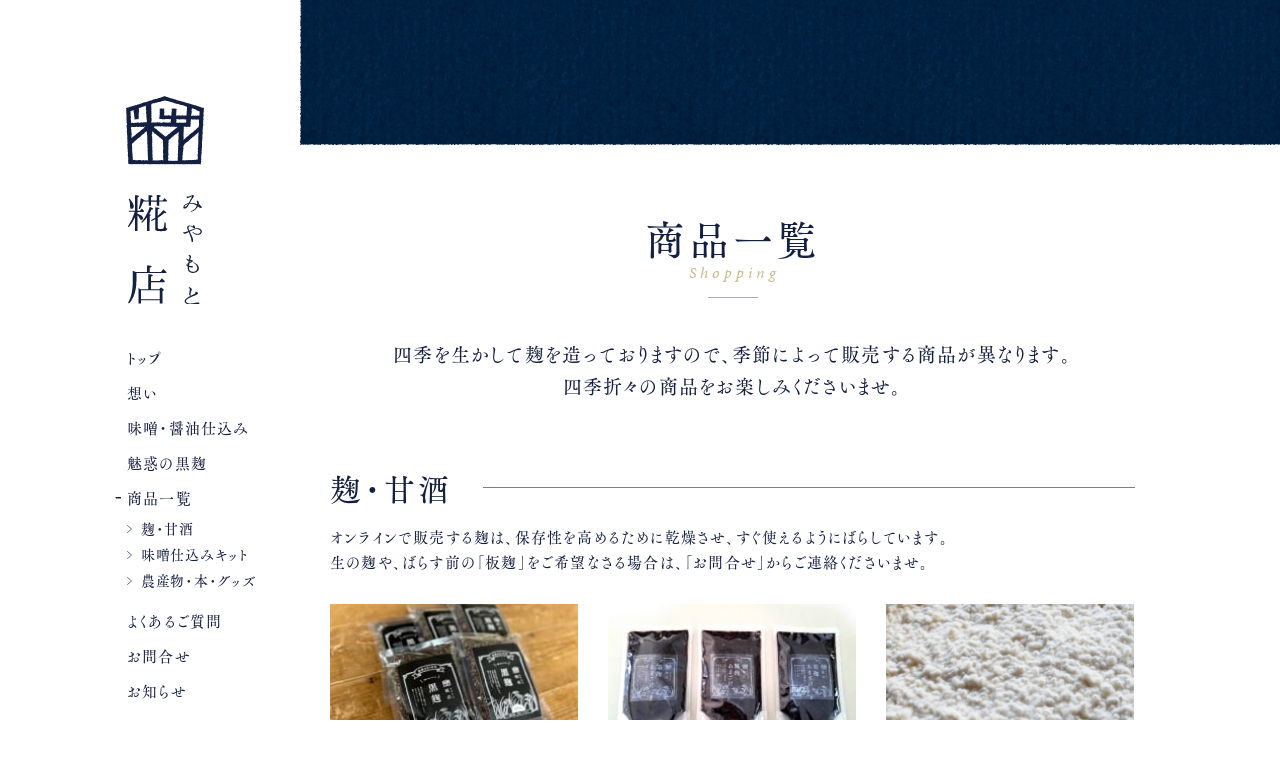

--- FILE ---
content_type: text/html; charset=UTF-8
request_url: https://miyamotokojiten.com/shopping/
body_size: 62279
content:
<!DOCTYPE html>
<html lang="ja">
<head>
<meta charset="UTF-8" />
	
<title>商品一覧 - みやもと糀店 みやもと糀店</title>

	<meta name="viewport" content="width=device-width,initial-scale=1.0">
	
<link rel="stylesheet" href="https://miyamotokojiten.com/wp-content/themes/miyamotokojiten02/style.css" type="text/css" media="all" />
<link rel="stylesheet" href="https://use.typekit.net/fdz2atz.css">
	
<!--[if lt IE 9]>
<script src="//html5shiv.googlecode.com/svn/trunk/html5.js" type="text/javascript"></script>
<![endif]-->
<!-- wp_head -->

		<!-- All in One SEO 4.9.3 - aioseo.com -->
	<meta name="description" content="四季を生かして麹を造っておりますので、季節によって販売する商品が異なります。 四季折々の商品をお楽しみください" />
	<meta name="robots" content="max-image-preview:large" />
	<link rel="canonical" href="https://miyamotokojiten.com/shopping/" />
	<meta name="generator" content="All in One SEO (AIOSEO) 4.9.3" />
		<meta property="og:locale" content="ja_JP" />
		<meta property="og:site_name" content="みやもと糀店 - 広がる、手前味噌の輪。" />
		<meta property="og:type" content="article" />
		<meta property="og:title" content="商品一覧 - みやもと糀店" />
		<meta property="og:description" content="四季を生かして麹を造っておりますので、季節によって販売する商品が異なります。 四季折々の商品をお楽しみください" />
		<meta property="og:url" content="https://miyamotokojiten.com/shopping/" />
		<meta property="article:published_time" content="2021-02-24T01:47:07+00:00" />
		<meta property="article:modified_time" content="2025-12-06T06:26:15+00:00" />
		<meta name="twitter:card" content="summary" />
		<meta name="twitter:title" content="商品一覧 - みやもと糀店" />
		<meta name="twitter:description" content="四季を生かして麹を造っておりますので、季節によって販売する商品が異なります。 四季折々の商品をお楽しみください" />
		<script type="application/ld+json" class="aioseo-schema">
			{"@context":"https:\/\/schema.org","@graph":[{"@type":"BreadcrumbList","@id":"https:\/\/miyamotokojiten.com\/shopping\/#breadcrumblist","itemListElement":[{"@type":"ListItem","@id":"https:\/\/miyamotokojiten.com#listItem","position":1,"name":"\u30db\u30fc\u30e0","item":"https:\/\/miyamotokojiten.com","nextItem":{"@type":"ListItem","@id":"https:\/\/miyamotokojiten.com\/shopping\/#listItem","name":"\u5546\u54c1\u4e00\u89a7"}},{"@type":"ListItem","@id":"https:\/\/miyamotokojiten.com\/shopping\/#listItem","position":2,"name":"\u5546\u54c1\u4e00\u89a7","previousItem":{"@type":"ListItem","@id":"https:\/\/miyamotokojiten.com#listItem","name":"\u30db\u30fc\u30e0"}}]},{"@type":"Organization","@id":"https:\/\/miyamotokojiten.com\/#organization","name":"\u307f\u3084\u3082\u3068\u7cc0\u5e97","description":"\u5e83\u304c\u308b\u3001\u624b\u524d\u5473\u564c\u306e\u8f2a\u3002","url":"https:\/\/miyamotokojiten.com\/"},{"@type":"WebPage","@id":"https:\/\/miyamotokojiten.com\/shopping\/#webpage","url":"https:\/\/miyamotokojiten.com\/shopping\/","name":"\u5546\u54c1\u4e00\u89a7 - \u307f\u3084\u3082\u3068\u7cc0\u5e97","description":"\u56db\u5b63\u3092\u751f\u304b\u3057\u3066\u9eb9\u3092\u9020\u3063\u3066\u304a\u308a\u307e\u3059\u306e\u3067\u3001\u5b63\u7bc0\u306b\u3088\u3063\u3066\u8ca9\u58f2\u3059\u308b\u5546\u54c1\u304c\u7570\u306a\u308a\u307e\u3059\u3002 \u56db\u5b63\u6298\u3005\u306e\u5546\u54c1\u3092\u304a\u697d\u3057\u307f\u304f\u3060\u3055\u3044","inLanguage":"ja","isPartOf":{"@id":"https:\/\/miyamotokojiten.com\/#website"},"breadcrumb":{"@id":"https:\/\/miyamotokojiten.com\/shopping\/#breadcrumblist"},"datePublished":"2021-02-24T10:47:07+09:00","dateModified":"2025-12-06T15:26:15+09:00"},{"@type":"WebSite","@id":"https:\/\/miyamotokojiten.com\/#website","url":"https:\/\/miyamotokojiten.com\/","name":"\u307f\u3084\u3082\u3068\u7cc0\u5e97","description":"\u5e83\u304c\u308b\u3001\u624b\u524d\u5473\u564c\u306e\u8f2a\u3002","inLanguage":"ja","publisher":{"@id":"https:\/\/miyamotokojiten.com\/#organization"}}]}
		</script>
		<!-- All in One SEO -->

<link rel="alternate" title="oEmbed (JSON)" type="application/json+oembed" href="https://miyamotokojiten.com/wp-json/oembed/1.0/embed?url=https%3A%2F%2Fmiyamotokojiten.com%2Fshopping%2F" />
<link rel="alternate" title="oEmbed (XML)" type="text/xml+oembed" href="https://miyamotokojiten.com/wp-json/oembed/1.0/embed?url=https%3A%2F%2Fmiyamotokojiten.com%2Fshopping%2F&#038;format=xml" />
        <script type="text/javascript">
        (function() {
            document.addEventListener('DOMContentLoaded', function() {
                var images = document.querySelectorAll('img[data-wp-on-async--click]');
                for (var i = 0; i < images.length; i++) {
                    var img = images[i];
                    var attributes = img.attributes;
                    for (var j = attributes.length - 1; j >= 0; j--) {
                        var attr = attributes[j];
                        if (attr.name.indexOf('data-wp-') === 0) {
                            img.removeAttribute(attr.name);
                        }
                    }
                }
            });
            
            document.addEventListener('click', function(e) {
                var target = e.target;
                
                if (target.tagName === 'IMG' && target.hasAttribute('data-wp-on-async--click')) {
                    e.preventDefault();
                    e.stopPropagation();
                    e.stopImmediatePropagation();
                    return false;
                }
                
                if (target.tagName === 'A' && target.querySelector('img[data-wp-on-async--click]')) {
                    e.preventDefault();
                    e.stopPropagation();
                    e.stopImmediatePropagation();
                    return false;
                }
            }, true);
        })();
        </script>
        <style id='wp-img-auto-sizes-contain-inline-css' type='text/css'>
img:is([sizes=auto i],[sizes^="auto," i]){contain-intrinsic-size:3000px 1500px}
/*# sourceURL=wp-img-auto-sizes-contain-inline-css */
</style>
<style id='wp-emoji-styles-inline-css' type='text/css'>

	img.wp-smiley, img.emoji {
		display: inline !important;
		border: none !important;
		box-shadow: none !important;
		height: 1em !important;
		width: 1em !important;
		margin: 0 0.07em !important;
		vertical-align: -0.1em !important;
		background: none !important;
		padding: 0 !important;
	}
/*# sourceURL=wp-emoji-styles-inline-css */
</style>
<style id='wp-block-library-inline-css' type='text/css'>
:root{--wp-block-synced-color:#7a00df;--wp-block-synced-color--rgb:122,0,223;--wp-bound-block-color:var(--wp-block-synced-color);--wp-editor-canvas-background:#ddd;--wp-admin-theme-color:#007cba;--wp-admin-theme-color--rgb:0,124,186;--wp-admin-theme-color-darker-10:#006ba1;--wp-admin-theme-color-darker-10--rgb:0,107,160.5;--wp-admin-theme-color-darker-20:#005a87;--wp-admin-theme-color-darker-20--rgb:0,90,135;--wp-admin-border-width-focus:2px}@media (min-resolution:192dpi){:root{--wp-admin-border-width-focus:1.5px}}.wp-element-button{cursor:pointer}:root .has-very-light-gray-background-color{background-color:#eee}:root .has-very-dark-gray-background-color{background-color:#313131}:root .has-very-light-gray-color{color:#eee}:root .has-very-dark-gray-color{color:#313131}:root .has-vivid-green-cyan-to-vivid-cyan-blue-gradient-background{background:linear-gradient(135deg,#00d084,#0693e3)}:root .has-purple-crush-gradient-background{background:linear-gradient(135deg,#34e2e4,#4721fb 50%,#ab1dfe)}:root .has-hazy-dawn-gradient-background{background:linear-gradient(135deg,#faaca8,#dad0ec)}:root .has-subdued-olive-gradient-background{background:linear-gradient(135deg,#fafae1,#67a671)}:root .has-atomic-cream-gradient-background{background:linear-gradient(135deg,#fdd79a,#004a59)}:root .has-nightshade-gradient-background{background:linear-gradient(135deg,#330968,#31cdcf)}:root .has-midnight-gradient-background{background:linear-gradient(135deg,#020381,#2874fc)}:root{--wp--preset--font-size--normal:16px;--wp--preset--font-size--huge:42px}.has-regular-font-size{font-size:1em}.has-larger-font-size{font-size:2.625em}.has-normal-font-size{font-size:var(--wp--preset--font-size--normal)}.has-huge-font-size{font-size:var(--wp--preset--font-size--huge)}.has-text-align-center{text-align:center}.has-text-align-left{text-align:left}.has-text-align-right{text-align:right}.has-fit-text{white-space:nowrap!important}#end-resizable-editor-section{display:none}.aligncenter{clear:both}.items-justified-left{justify-content:flex-start}.items-justified-center{justify-content:center}.items-justified-right{justify-content:flex-end}.items-justified-space-between{justify-content:space-between}.screen-reader-text{border:0;clip-path:inset(50%);height:1px;margin:-1px;overflow:hidden;padding:0;position:absolute;width:1px;word-wrap:normal!important}.screen-reader-text:focus{background-color:#ddd;clip-path:none;color:#444;display:block;font-size:1em;height:auto;left:5px;line-height:normal;padding:15px 23px 14px;text-decoration:none;top:5px;width:auto;z-index:100000}html :where(.has-border-color){border-style:solid}html :where([style*=border-top-color]){border-top-style:solid}html :where([style*=border-right-color]){border-right-style:solid}html :where([style*=border-bottom-color]){border-bottom-style:solid}html :where([style*=border-left-color]){border-left-style:solid}html :where([style*=border-width]){border-style:solid}html :where([style*=border-top-width]){border-top-style:solid}html :where([style*=border-right-width]){border-right-style:solid}html :where([style*=border-bottom-width]){border-bottom-style:solid}html :where([style*=border-left-width]){border-left-style:solid}html :where(img[class*=wp-image-]){height:auto;max-width:100%}:where(figure){margin:0 0 1em}html :where(.is-position-sticky){--wp-admin--admin-bar--position-offset:var(--wp-admin--admin-bar--height,0px)}@media screen and (max-width:600px){html :where(.is-position-sticky){--wp-admin--admin-bar--position-offset:0px}}

/*# sourceURL=wp-block-library-inline-css */
</style><style id='global-styles-inline-css' type='text/css'>
:root{--wp--preset--aspect-ratio--square: 1;--wp--preset--aspect-ratio--4-3: 4/3;--wp--preset--aspect-ratio--3-4: 3/4;--wp--preset--aspect-ratio--3-2: 3/2;--wp--preset--aspect-ratio--2-3: 2/3;--wp--preset--aspect-ratio--16-9: 16/9;--wp--preset--aspect-ratio--9-16: 9/16;--wp--preset--color--black: #000000;--wp--preset--color--cyan-bluish-gray: #abb8c3;--wp--preset--color--white: #ffffff;--wp--preset--color--pale-pink: #f78da7;--wp--preset--color--vivid-red: #cf2e2e;--wp--preset--color--luminous-vivid-orange: #ff6900;--wp--preset--color--luminous-vivid-amber: #fcb900;--wp--preset--color--light-green-cyan: #7bdcb5;--wp--preset--color--vivid-green-cyan: #00d084;--wp--preset--color--pale-cyan-blue: #8ed1fc;--wp--preset--color--vivid-cyan-blue: #0693e3;--wp--preset--color--vivid-purple: #9b51e0;--wp--preset--gradient--vivid-cyan-blue-to-vivid-purple: linear-gradient(135deg,rgb(6,147,227) 0%,rgb(155,81,224) 100%);--wp--preset--gradient--light-green-cyan-to-vivid-green-cyan: linear-gradient(135deg,rgb(122,220,180) 0%,rgb(0,208,130) 100%);--wp--preset--gradient--luminous-vivid-amber-to-luminous-vivid-orange: linear-gradient(135deg,rgb(252,185,0) 0%,rgb(255,105,0) 100%);--wp--preset--gradient--luminous-vivid-orange-to-vivid-red: linear-gradient(135deg,rgb(255,105,0) 0%,rgb(207,46,46) 100%);--wp--preset--gradient--very-light-gray-to-cyan-bluish-gray: linear-gradient(135deg,rgb(238,238,238) 0%,rgb(169,184,195) 100%);--wp--preset--gradient--cool-to-warm-spectrum: linear-gradient(135deg,rgb(74,234,220) 0%,rgb(151,120,209) 20%,rgb(207,42,186) 40%,rgb(238,44,130) 60%,rgb(251,105,98) 80%,rgb(254,248,76) 100%);--wp--preset--gradient--blush-light-purple: linear-gradient(135deg,rgb(255,206,236) 0%,rgb(152,150,240) 100%);--wp--preset--gradient--blush-bordeaux: linear-gradient(135deg,rgb(254,205,165) 0%,rgb(254,45,45) 50%,rgb(107,0,62) 100%);--wp--preset--gradient--luminous-dusk: linear-gradient(135deg,rgb(255,203,112) 0%,rgb(199,81,192) 50%,rgb(65,88,208) 100%);--wp--preset--gradient--pale-ocean: linear-gradient(135deg,rgb(255,245,203) 0%,rgb(182,227,212) 50%,rgb(51,167,181) 100%);--wp--preset--gradient--electric-grass: linear-gradient(135deg,rgb(202,248,128) 0%,rgb(113,206,126) 100%);--wp--preset--gradient--midnight: linear-gradient(135deg,rgb(2,3,129) 0%,rgb(40,116,252) 100%);--wp--preset--font-size--small: 13px;--wp--preset--font-size--medium: 20px;--wp--preset--font-size--large: 36px;--wp--preset--font-size--x-large: 42px;--wp--preset--spacing--20: 0.44rem;--wp--preset--spacing--30: 0.67rem;--wp--preset--spacing--40: 1rem;--wp--preset--spacing--50: 1.5rem;--wp--preset--spacing--60: 2.25rem;--wp--preset--spacing--70: 3.38rem;--wp--preset--spacing--80: 5.06rem;--wp--preset--shadow--natural: 6px 6px 9px rgba(0, 0, 0, 0.2);--wp--preset--shadow--deep: 12px 12px 50px rgba(0, 0, 0, 0.4);--wp--preset--shadow--sharp: 6px 6px 0px rgba(0, 0, 0, 0.2);--wp--preset--shadow--outlined: 6px 6px 0px -3px rgb(255, 255, 255), 6px 6px rgb(0, 0, 0);--wp--preset--shadow--crisp: 6px 6px 0px rgb(0, 0, 0);}:where(.is-layout-flex){gap: 0.5em;}:where(.is-layout-grid){gap: 0.5em;}body .is-layout-flex{display: flex;}.is-layout-flex{flex-wrap: wrap;align-items: center;}.is-layout-flex > :is(*, div){margin: 0;}body .is-layout-grid{display: grid;}.is-layout-grid > :is(*, div){margin: 0;}:where(.wp-block-columns.is-layout-flex){gap: 2em;}:where(.wp-block-columns.is-layout-grid){gap: 2em;}:where(.wp-block-post-template.is-layout-flex){gap: 1.25em;}:where(.wp-block-post-template.is-layout-grid){gap: 1.25em;}.has-black-color{color: var(--wp--preset--color--black) !important;}.has-cyan-bluish-gray-color{color: var(--wp--preset--color--cyan-bluish-gray) !important;}.has-white-color{color: var(--wp--preset--color--white) !important;}.has-pale-pink-color{color: var(--wp--preset--color--pale-pink) !important;}.has-vivid-red-color{color: var(--wp--preset--color--vivid-red) !important;}.has-luminous-vivid-orange-color{color: var(--wp--preset--color--luminous-vivid-orange) !important;}.has-luminous-vivid-amber-color{color: var(--wp--preset--color--luminous-vivid-amber) !important;}.has-light-green-cyan-color{color: var(--wp--preset--color--light-green-cyan) !important;}.has-vivid-green-cyan-color{color: var(--wp--preset--color--vivid-green-cyan) !important;}.has-pale-cyan-blue-color{color: var(--wp--preset--color--pale-cyan-blue) !important;}.has-vivid-cyan-blue-color{color: var(--wp--preset--color--vivid-cyan-blue) !important;}.has-vivid-purple-color{color: var(--wp--preset--color--vivid-purple) !important;}.has-black-background-color{background-color: var(--wp--preset--color--black) !important;}.has-cyan-bluish-gray-background-color{background-color: var(--wp--preset--color--cyan-bluish-gray) !important;}.has-white-background-color{background-color: var(--wp--preset--color--white) !important;}.has-pale-pink-background-color{background-color: var(--wp--preset--color--pale-pink) !important;}.has-vivid-red-background-color{background-color: var(--wp--preset--color--vivid-red) !important;}.has-luminous-vivid-orange-background-color{background-color: var(--wp--preset--color--luminous-vivid-orange) !important;}.has-luminous-vivid-amber-background-color{background-color: var(--wp--preset--color--luminous-vivid-amber) !important;}.has-light-green-cyan-background-color{background-color: var(--wp--preset--color--light-green-cyan) !important;}.has-vivid-green-cyan-background-color{background-color: var(--wp--preset--color--vivid-green-cyan) !important;}.has-pale-cyan-blue-background-color{background-color: var(--wp--preset--color--pale-cyan-blue) !important;}.has-vivid-cyan-blue-background-color{background-color: var(--wp--preset--color--vivid-cyan-blue) !important;}.has-vivid-purple-background-color{background-color: var(--wp--preset--color--vivid-purple) !important;}.has-black-border-color{border-color: var(--wp--preset--color--black) !important;}.has-cyan-bluish-gray-border-color{border-color: var(--wp--preset--color--cyan-bluish-gray) !important;}.has-white-border-color{border-color: var(--wp--preset--color--white) !important;}.has-pale-pink-border-color{border-color: var(--wp--preset--color--pale-pink) !important;}.has-vivid-red-border-color{border-color: var(--wp--preset--color--vivid-red) !important;}.has-luminous-vivid-orange-border-color{border-color: var(--wp--preset--color--luminous-vivid-orange) !important;}.has-luminous-vivid-amber-border-color{border-color: var(--wp--preset--color--luminous-vivid-amber) !important;}.has-light-green-cyan-border-color{border-color: var(--wp--preset--color--light-green-cyan) !important;}.has-vivid-green-cyan-border-color{border-color: var(--wp--preset--color--vivid-green-cyan) !important;}.has-pale-cyan-blue-border-color{border-color: var(--wp--preset--color--pale-cyan-blue) !important;}.has-vivid-cyan-blue-border-color{border-color: var(--wp--preset--color--vivid-cyan-blue) !important;}.has-vivid-purple-border-color{border-color: var(--wp--preset--color--vivid-purple) !important;}.has-vivid-cyan-blue-to-vivid-purple-gradient-background{background: var(--wp--preset--gradient--vivid-cyan-blue-to-vivid-purple) !important;}.has-light-green-cyan-to-vivid-green-cyan-gradient-background{background: var(--wp--preset--gradient--light-green-cyan-to-vivid-green-cyan) !important;}.has-luminous-vivid-amber-to-luminous-vivid-orange-gradient-background{background: var(--wp--preset--gradient--luminous-vivid-amber-to-luminous-vivid-orange) !important;}.has-luminous-vivid-orange-to-vivid-red-gradient-background{background: var(--wp--preset--gradient--luminous-vivid-orange-to-vivid-red) !important;}.has-very-light-gray-to-cyan-bluish-gray-gradient-background{background: var(--wp--preset--gradient--very-light-gray-to-cyan-bluish-gray) !important;}.has-cool-to-warm-spectrum-gradient-background{background: var(--wp--preset--gradient--cool-to-warm-spectrum) !important;}.has-blush-light-purple-gradient-background{background: var(--wp--preset--gradient--blush-light-purple) !important;}.has-blush-bordeaux-gradient-background{background: var(--wp--preset--gradient--blush-bordeaux) !important;}.has-luminous-dusk-gradient-background{background: var(--wp--preset--gradient--luminous-dusk) !important;}.has-pale-ocean-gradient-background{background: var(--wp--preset--gradient--pale-ocean) !important;}.has-electric-grass-gradient-background{background: var(--wp--preset--gradient--electric-grass) !important;}.has-midnight-gradient-background{background: var(--wp--preset--gradient--midnight) !important;}.has-small-font-size{font-size: var(--wp--preset--font-size--small) !important;}.has-medium-font-size{font-size: var(--wp--preset--font-size--medium) !important;}.has-large-font-size{font-size: var(--wp--preset--font-size--large) !important;}.has-x-large-font-size{font-size: var(--wp--preset--font-size--x-large) !important;}
/*# sourceURL=global-styles-inline-css */
</style>

<style id='classic-theme-styles-inline-css' type='text/css'>
/*! This file is auto-generated */
.wp-block-button__link{color:#fff;background-color:#32373c;border-radius:9999px;box-shadow:none;text-decoration:none;padding:calc(.667em + 2px) calc(1.333em + 2px);font-size:1.125em}.wp-block-file__button{background:#32373c;color:#fff;text-decoration:none}
/*# sourceURL=/wp-includes/css/classic-themes.min.css */
</style>
<link rel='stylesheet' id='contact-form-7-css' href='https://miyamotokojiten.com/wp-content/plugins/contact-form-7/includes/css/styles.css?ver=6.1.4' type='text/css' media='all' />
<link rel='stylesheet' id='preloader-plus-css' href='https://miyamotokojiten.com/wp-content/plugins/preloader-plus/assets/css/preloader-plus.min.css?ver=2.2.1' type='text/css' media='all' />
<style id='preloader-plus-inline-css' type='text/css'>
.preloader-plus {background-color: #ffffff; }body.complete > *:not(.preloader-plus),.preloader-plus {transition-duration: 1000ms,1000ms,0s; }.preloader-plus * {color: #001f51; }.preloader-plus.complete {opacity: 0; transform:  scale(1); transition-delay: 0s,0s,1000ms; }.preloader-plus .preloader-site-title {font-weight: bold; font-size: 50px; text-transform: none; }.preloader-plus #preloader-counter {font-weight: bold; font-size: 24px; }.preloader-plus .preloader-plus-custom-content {font-weight: bold; font-size: 24px; text-transform: none; }.preloader-plus-default-icons {width: 80px; height: 80px; }.preloader-plus .preloader-custom-img {animation: preloader-none 1500ms linear infinite; width: 250px; }.preloader-plus .prog-bar {height: 5px; background-color: #dd3333; }.preloader-plus .prog-bar-bg {height: 5px; background-color: #919191; }.preloader-plus .prog-bar-wrapper {top: 0; padding-top: 0; width: 100%; }
/*# sourceURL=preloader-plus-inline-css */
</style>
<link rel='stylesheet' id='responsive-lightbox-swipebox-css' href='https://miyamotokojiten.com/wp-content/plugins/responsive-lightbox/assets/swipebox/swipebox.min.css?ver=1.5.2' type='text/css' media='all' />
<link rel='stylesheet' id='my_style.css-css' href='https://miyamotokojiten.com/wp-content/themes/miyamotokojiten02/style.css?ver=202602031355' type='text/css' media='all' />
<link rel='stylesheet' id='wp-associate-post-r2-css' href='https://miyamotokojiten.com/wp-content/plugins/wp-associate-post-r2/css/skin-standard.css?ver=5.0.1' type='text/css' media='all' />
<link rel='stylesheet' id='cf7cf-style-css' href='https://miyamotokojiten.com/wp-content/plugins/cf7-conditional-fields/style.css?ver=2.0.3' type='text/css' media='all' />
<script type="text/javascript" src="https://miyamotokojiten.com/wp-includes/js/jquery/jquery.min.js?ver=3.7.1" id="jquery-core-js"></script>
<script type="text/javascript" src="https://miyamotokojiten.com/wp-includes/js/jquery/jquery-migrate.min.js?ver=3.4.1" id="jquery-migrate-js"></script>
<script type="text/javascript" id="preloader-plus-js-extra">
/* <![CDATA[ */
var preloader_plus = {"animation_delay":"500","animation_duration":"1000"};
//# sourceURL=preloader-plus-js-extra
/* ]]> */
</script>
<script type="text/javascript" src="https://miyamotokojiten.com/wp-content/plugins/preloader-plus//assets/js/preloader-plus.min.js?ver=2.2.1" id="preloader-plus-js"></script>
<script type="text/javascript" src="https://miyamotokojiten.com/wp-content/plugins/responsive-lightbox/assets/dompurify/purify.min.js?ver=3.3.1" id="dompurify-js"></script>
<script type="text/javascript" id="responsive-lightbox-sanitizer-js-before">
/* <![CDATA[ */
window.RLG = window.RLG || {}; window.RLG.sanitizeAllowedHosts = ["youtube.com","www.youtube.com","youtu.be","vimeo.com","player.vimeo.com"];
//# sourceURL=responsive-lightbox-sanitizer-js-before
/* ]]> */
</script>
<script type="text/javascript" src="https://miyamotokojiten.com/wp-content/plugins/responsive-lightbox/js/sanitizer.js?ver=2.6.1" id="responsive-lightbox-sanitizer-js"></script>
<script type="text/javascript" src="https://miyamotokojiten.com/wp-content/plugins/responsive-lightbox/assets/swipebox/jquery.swipebox.min.js?ver=1.5.2" id="responsive-lightbox-swipebox-js"></script>
<script type="text/javascript" src="https://miyamotokojiten.com/wp-includes/js/underscore.min.js?ver=1.13.7" id="underscore-js"></script>
<script type="text/javascript" src="https://miyamotokojiten.com/wp-content/plugins/responsive-lightbox/assets/infinitescroll/infinite-scroll.pkgd.min.js?ver=4.0.1" id="responsive-lightbox-infinite-scroll-js"></script>
<script type="text/javascript" id="responsive-lightbox-js-before">
/* <![CDATA[ */
var rlArgs = {"script":"swipebox","selector":"lightbox","customEvents":"","activeGalleries":true,"animation":true,"hideCloseButtonOnMobile":false,"removeBarsOnMobile":false,"hideBars":true,"hideBarsDelay":5000,"videoMaxWidth":1080,"useSVG":true,"loopAtEnd":false,"woocommerce_gallery":false,"ajaxurl":"https:\/\/miyamotokojiten.com\/wp-admin\/admin-ajax.php","nonce":"363cc81228","preview":false,"postId":239,"scriptExtension":false};

//# sourceURL=responsive-lightbox-js-before
/* ]]> */
</script>
<script type="text/javascript" src="https://miyamotokojiten.com/wp-content/plugins/responsive-lightbox/js/front.js?ver=2.6.1" id="responsive-lightbox-js"></script>
<link rel="https://api.w.org/" href="https://miyamotokojiten.com/wp-json/" /><link rel="alternate" title="JSON" type="application/json" href="https://miyamotokojiten.com/wp-json/wp/v2/pages/239" /><link rel="EditURI" type="application/rsd+xml" title="RSD" href="https://miyamotokojiten.com/xmlrpc.php?rsd" />
<meta name="generator" content="WordPress 6.9" />
<link rel='shortlink' href='https://miyamotokojiten.com/?p=239' />

<script src="//ajax.googleapis.com/ajax/libs/jquery/1.9.1/jquery.min.js"></script>
<script src='/js/script.js'></script>

	<script type="text/javascript" src="//webfont.fontplus.jp/accessor/script/fontplus.js?asOwGJO2-5A%3D&box=aGUks5y2twU%3D&delay=1&pm=1&aa=1&ab=2" charset="utf-8"></script>


</head>

<body class="wp-singular page-template-default page page-id-239 wp-theme-miyamotokojiten02 ml-lightbox-excluded metaslider-plugin shopping">

<div id="aiiro"></div>
	

<!-- container -->
<div id="container">
	

<!-- sidebar.php -->

<button class="toggle">
		<span class="toggle__bar"></span>
		<span class="toggle__bar"></span>
		<span class="toggle__bar last"></span>
</button>

	
  <hgroup id="logogroup">
  <h1 id="logo"><a href="/"><img src="/images/logo_mark.svg" alt="" width="78" height="auto" class="logo_mark"><img src="/images/logo_l.svg" alt="みやもと糀店" width="74" height="auto" class="logo_l"></a></h1>
	 <h1 id="logo" class="resp"><a href="/"><img src="/images/logo_mark.svg" alt="" width="63" height="auto"><img src="/images/logo_s.svg" alt="みやもと糀店" width="58" height="auto" class="logo_s"></a></h1>
  </hgroup>
  

 <nav class="nav"> 
  <ul id="mainnav" class="">
    <li class="home"><a href="/">トップ</a></li>
    <li class="philosophy"><a href="/philosophy/" class="philosophy_a">想い</a></li>
				
			 <li class="make"><a href="/make/" class="make_a">味噌・醤油仕込み</a>
					<input type="checkbox" id="make_c"/><label for="make_c">味噌・醤油仕込み</label>
			  <ul class="sub">
						<li class="make_with"><a href="/make/with/">みやもと糀店で<br>一緒に仕込む</a>
<!--					 <li class="make_online"><a href="/make/online/">オンラインで<br>一緒に仕込む</a></li>-->
						<li class="make_kit"><a href="https://miyamotokoji.thebase.in/categories/3123944">好きな時に<br>気楽に仕込む</a></li>
						<li class="make_koji"><a href="https://miyamotokoji.thebase.in/categories/3123943">好みの麹の量や<br>種類で仕込む</a></li>
					</ul>
			</li>
			<li class="kuro-koji"><a href="/kuro-koji/">魅惑の黒麹</a></li>
    <li class="shopping"><a href="/shopping/" class="shopping_a">商品一覧</a>
					<input type="checkbox" id="shopping_c"/><label for="shopping_c">商品一覧</label>
			  <ul class="sub">
						<li class="shopping_koji"><a href="https://miyamotokoji.thebase.in/categories/3123943">麹・甘酒</a>
					 <li class="shopping_kit"><a href="https://miyamotokoji.thebase.in/categories/3123944">味噌仕込みキット</a></li>
						<li class="shopping_other"><a href="https://miyamotokoji.thebase.in/categories/3123945">農産物・本・グッズ</a></li>
					</ul>
			</li>
			
    <li class="how_to_use"><a href="/how-to-use/">管理方法・使い方</a></li>
    <li class="faq"><a href="/faq/">よくあるご質問</a></li>
    <li class="contact"><a href="/contact/">お問合せ</a></li>
			<li class="information"><a href="/information/">お知らせ</a></li>
    </ul>
    </nav>


<!-- maincontents -->
<div id="contents">
	
<!-- /sidebar.php -->
<!-- page.php -->








<div class="aiiro_left"></div>



<h2 class="h2_title">
商品一覧	<div class="h2_title_e">Shopping</div>
</h2>

<div class="content">
<div class="div_txt02">四季を生かして麹を造っておりますので、季節によって販売する商品が異なります。<br />
四季折々の商品をお楽しみくださいませ。</div>
<section id="products">
<h2 class="categoryTitle01"><span>麹・甘酒</span></h2>
<p class="shop_cat_copy">オンラインで販売する麹は、保存性を高めるために乾燥させ、すぐ使えるようにばらしています。<br />
生の麹や、ばらす前の「板麹」をご希望なさる場合は、「<a href="https://miyamotokojiten.com/contact/" title="お問合せ">お問合せ</a>」からご連絡くださいませ。</p>
<ul class="product_list_wrap row">

<li class="product_list"><a href="https://miyamotokoji.thebase.in/items/74077514">
<div class="image_container"><img decoding="async" src="https://baseec-img-mng.akamaized.net/images/item/origin/c7ea65294d72e54535e086714d9ba926.jpg?imformat=generic" alt="黒麹（5個セット）" title="黒麹（5個セット）" class="image_resize" /></div>
<div class=" ">
<h3 class="name">黒麹（5個セット）</h3>
<p class="ItemDetail">黒麹菌で米を麹にした黒い麹です</p>
<div class="detail">
<p class="detailText">詳細を見る</p>
</div>
<div class="price ">¥5,725（税込）</div>
</div>
</a></li>
	<li class="product_list"><a href="https://miyamotokoji.thebase.in/items/74077341">
<div class="image_container"><img decoding="async" src="https://baseec-img-mng.akamaized.net/images/item/origin/dbf04e052541674a1b79785c6fe8923e.jpg?imformat=generic" alt="黒麹甘酒（3個セット）" title="黒麹甘酒（3個セット）" class="image_resize" /></div>
<div class=" ">
<h3 class="name">黒麹甘酒（3個セット）</h3>
<p class="ItemDetail">柑橘のような甘酸っぱさ。</p>
<div class="detail">
<p class="detailText">詳細を見る</p>
</div>
<div class="price ">¥2,460（税込）</div>
</div>
<p>&nbsp;</p>
</a></li>

<li class="product_list"><a href="https://miyamotokoji.thebase.in/items/40463074">
<div class="image_container"><img decoding="async" src="https://base-ec2if.akamaized.net/images/item/origin/69de4a01485413677673e62d023d6eb2.jpg" alt="米麹 無" title="米麹 無" class="image_resize" /></div>
<div class=" ">
<h3 class="name">米麹 無</h3>
<p class="ItemDetail">味噌や甘酒、塩麹、醤油麹などに</p>
<div class="detail">
<p class="detailText">詳細を見る</p>
</div>
<div class="price ">¥ 2,052（税込）/1kg</div>
</div>
<p>&nbsp;</p>
</a></li>

<li class="product_list"><a href="https://miyamotokoji.thebase.in/items/40459013">
<div class="image_container"><img decoding="async" src="https://base-ec2if.akamaized.net/images/item/origin/757afcd2b2142ac5ea0d125b1ccc1ece.jpg" alt="米麹 減" title="米麹 減" class="image_resize" /></div>
<div class=" ">
<h3 class="name">米麹 減</h3>
<p class="ItemDetail">味噌や甘酒、塩麹、醤油麹などに</p>
<div class="detail">
<p class="detailText">詳細を見る</p>
</div>
<div class="price ">¥ 1,836（税込）/1kg</div>
</div>
<p>&nbsp;</p>
</a></li>

<li class="product_list"><a href="https://miyamotokoji.thebase.in/items/40463144">
<div class="image_container"><img decoding="async" src="https://base-ec2if.akamaized.net/images/item/origin/d2a88b062c323b1143d81b61388096a0.jpg" alt="麦麹 減" title="麦麹 減" class="image_resize" /></div>
<div class=" ">
<h3 class="name">麦麹 減</h3>
<p class="ItemDetail">味噌に。裸麦使用。</p>
<div class="detail">
<p class="detailText">詳細を見る</p>
</div>
<div class="price ">¥ 1,512（税込）/1kg</div>
</div>
<p>&nbsp;</p>
</a></li>

<li class="product_list"><a href="https://miyamotokoji.thebase.in/items/40463319">
<div class="image_container"><img decoding="async" src="https://baseec-img-mng.akamaized.net/images/item/origin/06320888ac0371712e87bb1a3c7fe845.jpg?imformat=generic" alt="豆麹 無" title="豆麹 無" class="image_resize" /></div>
<div class=" ">
<h3 class="name">豆麹 無</h3>
<p class="ItemDetail">味噌や溜醤油、濱納豆に。</p>
<div class="detail">
<p class="detailText">詳細を見る</p>
</div>
<div class="price ">¥ 1,836（税込）/1kg</div>
</div>
<p>&nbsp;</p>
</a></li>
</ul>

<p class="bottom">※ <span class="">無 </span>＝ 農薬・堆肥は栽培期間中不使用<br />
※ <span class="">減</span> ＝ 農薬及肥料は、栽培期間中地域比より極めて減</p>



<h2 class="categoryTitle01"><span>大豆を煮る手間いらず！　味噌仕込みキット</span></h2>
<p class="shop_cat_copy">水煮大豆を同包しているので、ご自宅で味噌を仕込むときに大変な『大豆を蒸す（茹でる）』作業が省くことができ、好きな場所、好きな時に、簡単に仕込むことができます。</p>
<!--<p class="shop_cat_copy">2月9日以降にご注文なさる「お手軽米味噌仕込みキット」の発送開始日は「2月18日」以降になります。誠に申し訳ないのですが、何卒ご了承いただきますようお願い申し上げます。</p>-->
<ul class="product_list_wrap row">

<li class="product_list"><a href="https://miyamotokoji.thebase.in/items/72820035">
<div class="image_container"><img decoding="async" src="https://baseec-img-mng.akamaized.net/images/item/origin/f21dac93c7f537daf872c37f69d2fdc8.jpg?imformat=generic" alt="水煮大豆　米味噌キット2kg" title="水煮大豆　米味噌キット2kg" class="image_resize" /></div>
<div class=" ">
<h3 class="name">お手軽米味噌仕込みキット 仕上がり2kg</h3>
<p class="ItemDetail">米麹(無）＋水煮大豆(無）+食塩</p>
<div class="detail">
<p class="detailText">詳細を見る</p>
</div>
<div class="price ">¥2,754（税込）</div>
</div>
</a></li>

<li class="product_list"><a href="https://miyamotokoji.thebase.in/items/40467546">
<div class="image_container"><img decoding="async" src="https://baseec-img-mng.akamaized.net/images/item/origin/62f3000272d31174d8576eeef8a5b4a9.jpg?imformat=generic" alt="お手軽米味噌仕込みキット 仕上がり4kg" title="お手軽米味噌仕込みキット 4kg" class="image_resize" /></div>
<div class=" ">
<h3 class="name">お手軽米味噌仕込みキット 仕上がり4kg</h3>
<p class="ItemDetail">米麹(無）＋水煮大豆(無）+食塩</p>
<div class="detail">
<p class="detailText">詳細を見る</p>
</div>
<div class="price ">¥ 4,914（税込）</div>
</div>
<p>&nbsp;</p>
</a></li>

<li class="product_list"><a href="https://miyamotokoji.thebase.in/items/40467623">
<div class="image_container"><img decoding="async" src="https://baseec-img-mng.akamaized.net/images/item/origin/922f5c5ab812cc783fd64266783d844b.jpg?imformat=generic" alt="お手軽米味噌仕込みキット 仕上がり8kg" title="お手軽米味噌仕込みキット 仕上がり8kg" class="image_resize" /></div>
<div class=" ">
<h3 class="name">お手軽米味噌仕込みキット 仕上がり8kg</h3>
<p class="ItemDetail">米麹(無）＋水煮大豆(無）+食塩</p>
<div class="detail">
<p class="detailText">詳細を見る</p>
</div>
<div class="price ">¥ 9,828（税込）</div>
</div>
<p>&nbsp;</p>
</a></li>


<!--
<li class="product_list"><a href="https://miyamotokoji.thebase.in/items/40467691">
<div class="image_container"><img decoding="async" src="https://baseec-img-mng.akamaized.net/images/item/origin/833a806a5101c5d79e890c7d7608e2a5.jpg?imformat=generic" alt="お手軽米味噌仕込みキット 仕上がり12kg" title="大お手軽米味噌仕込みキット 仕上がり12kg" class="image_resize" /></div>
<div class=" ">
<h3 class="name">お手軽米味噌仕込みキット 仕上がり12kg</h3>
<p class="ItemDetail">米麹(無）＋水煮大豆(無）+食塩</p>
<div class="detail">
<p class="detailText">詳細を見る</p>
</div>
<div class="price ">¥ 14,742（税込）</div>
</div>
<p>&nbsp;</p>
</a></li>
	
<li class="product_list"><a href="https://miyamotokoji.thebase.in/items/81667143">
<div class="image_container"><img decoding="async" src="https://baseec-img-mng.akamaized.net/images/item/origin/58326dc2dce927f8602756659ce98e70.jpg?imformat=generic" alt="お手軽玄米味噌仕込みキット 仕上がり2kg" title="お手軽玄米味噌仕込みキット 仕上がり2kg" class="image_resize">
</div>
<div class=" ">
<h3 class="name">お手軽玄米味噌仕込みキット 仕上がり2kg</h3>
<p class="ItemDetail">玄米麹(無）＋水煮大豆(無）+食塩</p>
<div class="detail">
<p class="detailText">詳細を見る</p>
</div>
<div class="price ">¥2,700（税込）</div>
</div>
</a></li>
	
<li class="product_list"><a href="https://miyamotokoji.thebase.in/items/81667084">
<div class="image_container">
<img decoding="async" src="https://baseec-img-mng.akamaized.net/images/item/origin/6c11fd4faee8ad56dc6c76c87135baef.jpg?imformat=generic" alt="お手軽玄米味噌仕込みキット 仕上がり4kg" title="お手軽玄米味噌仕込みキット 仕上がり4kg" class="image_resize"></div>
<div class=" ">
<h3 class="name">お手軽玄米味噌仕込みキット 仕上がり4kg</h3>
<p class="ItemDetail">玄米麹(無）＋水煮大豆(無）+食塩</p>
<div class="detail">
<p class="detailText">詳細を見る</p>
</div>
<div class="price ">¥ 4,804（税込）</div>
</div>
<p>&nbsp;</p>
</a></li>

<li class="product_list"><a href="https://miyamotokoji.thebase.in/items/81667104">
<div class="image_container">
<img decoding="async" src="https://baseec-img-mng.akamaized.net/images/item/origin/2af62dd8039a9bfeee0bc232c0344862.jpg?imformat=generic" alt="お手軽玄米味噌仕込みキット 仕上がり8kg" title="お手軽玄米味噌仕込みキット 仕上がり8kg" class="image_resize"></div>
<div class=" ">
<h3 class="name">お手軽玄米味噌仕込みキット 仕上がり8kg</h3>
<p class="ItemDetail">玄米麹(無）＋水煮大豆(無）+食塩</p>
<div class="detail">
<p class="detailText">詳細を見る</p>
</div>
<div class="price ">¥ 9,608（税込）</div>
</div>
<p>&nbsp;</p>
</a></li>

<li class="product_list"><a href="https://miyamotokoji.thebase.in/items/81667195">
<div class="image_container">
<img decoding="async" src="https://baseec-img-mng.akamaized.net/images/item/origin/723b0a79928251cef515fe3c34cc3234.jpg?imformat=generic" alt="お手軽玄米味噌仕込みキット 仕上がり12kg" title="お手軽玄米味噌仕込みキット 仕上がり12kg" class="image_resize"></div>
<div class=" ">
<h3 class="name">お手軽玄米味噌仕込みキット 仕上がり12kg</h3>
<p class="ItemDetail">玄米麹(無）＋水煮大豆(無）+食塩</p>
<div class="detail">
<p class="detailText">詳細を見る</p>
</div>
<div class="price ">¥ 14,412（税込）</div>
</div>
<p>&nbsp;</p>
</a></li>

<li class="product_list"><a href="https://miyamotokoji.thebase.in/items/72820131">
<div class="image_container"><img decoding="async" src="https://baseec-img-mng.akamaized.net/images/item/origin/bc90c4f15daff41137e7de7671251068.jpg?imformat=generic" alt="水煮大豆　米豆味噌キット2kg" title="水煮大豆　米豆味噌キット2kg" class="image_resize" /></div>
<div>
<h3 class="name">お手軽米豆味噌キット 仕上がり2kg</h3>
<p class="ItemDetail">米麹・豆麹(無）＋水煮大豆(無）+食塩</p>
<div class="detail">
<p class="detailText">詳細を見る</p>
</div>
<div class="price ">¥2,727（税込）</div>
</div>
</a></li>

<li class="product_list"><a href="https://miyamotokoji.thebase.in/items/70424406">
<div class="image_container"><img decoding="async" src="https://baseec-img-mng.akamaized.net/images/item/origin/eb1fae0e97d112ddc172c0086098261f.jpg?imformat=generic" alt="米豆味噌キット仕上がり4kg" title="米豆味噌キット仕上がり4kg" class="image_resize" /></div>
<div class=" ">
<h3 class="name">お手軽米豆味噌キット仕上がり 4kg</h3>
<p class="ItemDetail">米麹・豆麹(無）＋水煮大豆(無）+食塩</p>
<div class="detail">
<p class="detailText">詳細を見る</p>
</div>
<div class="price ">¥ 4,860（税込）</div>
</div>
<p>&nbsp;</p>
</a></li>

<li class="product_list"><a href="https://miyamotokoji.thebase.in/items/70424433">
<div class="image_container"><img decoding="async" src="https://baseec-img-mng.akamaized.net/images/item/origin/3b82a97d873fe34e3ca39d7b4093f571.jpg?imformat=generic" alt="米豆味噌キット 仕上がり８kg" title="米豆味噌キット 仕上がり８kg" class="image_resize" /></div>
<div class=" ">
<h3 class="name">お手軽米豆味噌仕込みキット 仕上がり8kg</h3>
<p class="ItemDetail">米麹・豆麹(無）＋水煮大豆(無）+食塩</p>
<div class="detail">
<p class="detailText">詳細を見る</p>
</div>
<div class="price ">¥ 9,720（税込）</div>
</div>
<p>&nbsp;</p>
</a></li>

<li class="product_list"><a href="https://miyamotokoji.thebase.in/items/70424452">
<div class="image_container"><img decoding="async" src="https://baseec-img-mng.akamaized.net/images/item/origin/b0ea78da6cd3b3638eaab8d6ccc068a6.jpg?imformat=generic" alt="米豆味噌キット 仕上がり12kg" title="米豆味噌キット 仕上がり12kg" class="image_resize" /></div>
<div class=" ">
<h3 class="name">お手軽米豆味噌仕込みキット 仕上がり12kg</h3>
<p class="ItemDetail">米麹・豆麹(無）＋水煮大豆(無）+食塩</p>
<div class="detail">
<p class="detailText">詳細を見る</p>
</div>
<div class="price ">¥ 14,580（税込）</div>
</div>
<p>&nbsp;</p>
</a></li>
-->


<div class="miso_making_kit_banner pc">
<a href="/wp-content/uploads/2025/12/miso_making_kit.pdf" target="_blank"><img decoding="async" src="/images/miso_making_kit_pc.svg" alt="「お手軽味噌仕込みキット」使い方説明書（PDF)" title="" class="pc" /></a>
</div>
<div class="miso_making_kit_banner sm">
<a href="/wp-content/uploads/2025/12/miso_making_kit.pdf" target="_blank"><img decoding="async" src="/images/miso_making_kit_sm.svg" alt="「お手軽味噌仕込みキット」使い方説明書（PDF)" title="" class="sm" /></a>
</div>


</ul>



<!--
<h2 class="categoryTitle01"><span>こだわり味噌仕込みキット</span></h2>
<p class="shop_cat_copy">ご自身で大豆を浸水させて蒸し、お好みの麹と混ぜて仕込む、こだわる人向けの味噌仕込みキットです。</p>
<ul class="product_list_wrap row">
<li class="product_list"><a href="https://miyamotokoji.thebase.in/items/40468191">
<div class="image_container"><img decoding="async" src="https://base-ec2if.akamaized.net/images/item/origin/d8724f9f48835130df74ae02a37a946e.jpg" alt="米味噌キット 4kg" title="米味噌キット 4kg" class="image_resize" /></div>
<div class=" ">
<h3 class="name">米味噌キット 4kg</h3>
<p class="ItemDetail">米麹(無）＋乾燥大豆(無）+食塩</p>
<div class="detail">
<p class="detailText">詳細を見る</p>
</div>
<div class="price ">¥ 3,483（税込）</div>
</div>
<p>&nbsp;</p>
</a></li>

<li class="product_list"><a href="https://miyamotokoji.thebase.in/items/40469522">
<div class="image_container"><img decoding="async" src="https://base-ec2if.akamaized.net/images/item/origin/f63399fe83ccdfcccd33ded5878bc916.jpg" alt="米味噌キット 8kg" title="米味噌キット 8kg" class="image_resize" /></div>
<div class=" ">
<h3 class="name">米味噌キット 8kg</h3>
<p class="ItemDetail">米麹(無）＋乾燥大豆(無）+食塩</p>
<div class="detail">
<p class="detailText">詳細を見る</p>
</div>
<div class="price ">¥ 6,966（税込）</div>
</div>
<p>&nbsp;</p>
</a></li>

<li class="product_list"><a href="https://miyamotokoji.thebase.in/items/40469579">
<div class="image_container"><img decoding="async" src="https://base-ec2if.akamaized.net/images/item/origin/94edfa6339d7d1b65e430ed9baa2691e.jpg" alt="米味噌キット 12kg" title="米味噌キット 12kg" class="image_resize" /></div>
<div class=" ">
<h3 class="name">米味噌キット 12kg</h3>
<p class="ItemDetail">米麹(無）＋乾燥大豆(無）+食塩</p>
<div class="detail">
<p class="detailText">詳細を見る</p>
</div>
<div class="price ">¥ 10,449（税込）</div>
</div>
<p>&nbsp;</p>
</a></li>
	
<li class="product_list"><a href="https://miyamotokoji.thebase.in/items/81666896">
<div class="image_container"><img decoding="async" src="https://baseec-img-mng.akamaized.net/images/item/origin/f5233ad85e9e5e4b7982306554130062.jpg?imformat=generic" alt="玄米味噌キット4kg" title="玄米味噌キット4kg" class="image_resize">
</div>
<div class=" ">
<h3 class="name">玄米味噌仕込みキット 4kg</h3>
<p class="ItemDetail">玄米麹(無）＋乾燥大豆(無）+食塩</p>
<div class="detail">
<p class="detailText">詳細を見る</p>
</div>
<div class="price ">¥ 3,483（税込）</div>
</div>
<p>&nbsp;</p>
</a></li>
	
li class="product_list"><a href="https://miyamotokoji.thebase.in/items/81666944">
<div class="image_container"><img decoding="async" src="https://baseec-img-mng.akamaized.net/images/item/origin/aece6491f6b6470b249bef0969f0ea1b.jpg?imformat=generic" alt="玄米味噌キット8kg" title="玄米味噌キット8kg" class="image_resize">
</div>
<div class=" ">
<h3 class="name">玄米味噌仕込みキット 8kg</h3>
<p class="ItemDetail">玄米麹(無）＋乾燥大豆(無）+食塩</p>
<div class="detail">
<p class="detailText">詳細を見る</p>
</div>
<div class="price ">¥ 6,966（税込）</div>
</div>
<p>&nbsp;</p>
</a></li>
	
<li class="product_list"><a href="https://miyamotokoji.thebase.in/items/81666970">
<div class="image_container"><img decoding="async" src="https://baseec-img-mng.akamaized.net/images/item/origin/9f679e95d8f392e192ecb7b416df77cf.jpg?imformat=generic" alt="玄米味噌キット12kg" title="玄米味噌キット12kg" class="image_resize">
</div>
<div class=" ">
<h3 class="name">玄米味噌仕込みキット 12kg</h3>
<p class="ItemDetail">玄米麹(無）＋乾燥大豆(無）+食塩</p>
<div class="detail">
<p class="detailText">詳細を見る</p>
</div>
<div class="price ">¥ 10,449（税込）</div>
</div>
<p>&nbsp;</p>
</a></li>

<li class="product_list"><a href="https://miyamotokoji.thebase.in/items/70457248">
<div class="image_container"><img decoding="async" src="https://baseec-img-mng.akamaized.net/images/item/origin/0c238748a933c010e28db30db7037905.jpg?imformat=generic" alt="米豆味噌キット 4kg" title="米豆味噌キット 4kg" class="image_resize" /></div>
<div class=" ">
<h3 class="name">米豆味噌キット 4kg</h3>
<p class="ItemDetail">米麹・豆麹(無）＋乾燥大豆(無）+食塩</p>
<div class="detail">
<p class="detailText">詳細を見る</p>
</div>
<div class="price ">¥ 3,429（税込）</div>
</div>
<p>&nbsp;</p>
</a></li>

<li class="product_list"><a href="https://miyamotokoji.thebase.in/items/70457265">
<div class="image_container"><img decoding="async" src="https://baseec-img-mng.akamaized.net/images/item/origin/b51318b5f49cb49d60fc2b5f42fe9704.jpg?imformat=generic" alt="米豆味噌キット 8kg" title="米豆味噌キット 8kg" class="image_resize" /></div>
<div class=" ">
<h3 class="name">米豆味噌キット 8kg</h3>
<p class="ItemDetail">米麹・豆麹(無）＋乾燥大豆(無）+食塩</p>
<div class="detail">
<p class="detailText">詳細を見る</p>
</div>
<div class="price ">¥ 6,858（税込）</div>
</div>
<p>&nbsp;</p>
</a></li>

<li class="product_list"><a href="https://miyamotokoji.thebase.in/items/70457321">
<div class="image_container"><img decoding="async" src="https://baseec-img-mng.akamaized.net/images/item/origin/7ca17c746b3f83009b95cd37b8917c2e.jpg?imformat=generic" alt="米豆味噌キット12kg" title="米豆味噌キット 12kg" class="image_resize" /></div>
<div class=" ">
<h3 class="name">米豆味噌キット 12kg</h3>
<p class="ItemDetail">米麹・豆麹(無）＋乾燥大豆(無）+食塩</p>
<div class="detail">
<p class="detailText">詳細を見る</p>
</div>
<div class="price ">¥ 10,287（税込）</div>
</div>
<p>&nbsp;</p>
</a></li>
</ul>
-->

<h2 class="categoryTitle01"><span>農産物・本</span></h2>
<ul class="product_list_wrap row">
	<!--<li class="product_list"><a href="https://miyamotokoji.thebase.in/items/80743330">
<div class="image_container"><img decoding="async" src="https://baseec-img-mng.akamaized.net/images/item/origin/a0bc7930d6afacea9ebd42b5f99e36d4.jpg?imformat=generic" alt="味噌の仕込み方手拭い" title="味噌の仕込み方手拭い" /></div>
<div class=" ">
<h3 class="name">味噌の仕込み方手拭い</h3>
<p class="ItemDetail">バイリンガルで味噌の仕込み方を解説。</p>
<div class="detail">
<p class="detailText">詳細を見る</p>
</div>
<div class="price ">¥ 2,200（税込）</div>
</div>
<p>&nbsp;</p>
</a></li>-->

	<li class="product_list"><a href="https://miyamotokoji.thebase.in/items/40468432">
<div class="image_container"><img decoding="async" src="https://base-ec2if.akamaized.net/images/item/origin/f9875a9fd3669e1982d0edc58eebda32.jpg" alt="乾燥大豆" title="乾燥大豆" class="image_resize" /></div>
<div class=" ">
<h3 class="name">乾燥大豆</h3>
<p class="ItemDetail">自家農園産。味噌などに。</p>
<div class="detail">
<p class="detailText">詳細を見る</p>
</div>
<div class="price ">¥ 1,296（税込）/1kg</div>
</div>
<p>&nbsp;</p>
</a></li>


<!--	<li class="product_list"><a href="https://miyamotokoji.thebase.in/items/81665885">
<div class="image_container">
						<img decoding="async" src="https://baseec-img-mng.akamaized.net/images/item/origin/d9e30646e4d4d3338ac3784986a8182f.jpg?imformat=generic" alt="塩 1kg" title="塩 1kg" class="image_resize">		
</div>
<div class=" ">
<h3 class="name">オーストラリア産天日塩</h3>
<p class="ItemDetail">味噌仕込みなどに。</p>
<div class="detail">
<p class="detailText">詳細を見る</p>
</div>
<div class="price ">¥ 540（税込）/1kg</div>
</div>
<p>&nbsp;</p>
</a></li>　　-->
	
	<li class="product_list"><a href="https://miyamotokoji.thebase.in/items/82961957">
<div class="image_container">
						<img decoding="async" src="https://baseec-img-mng.akamaized.net/images/item/origin/eb54a2ddddaccede88888fcadcb6299e.jpg?imformat=generic" alt="大豆の水煮レトルトパック" title="大豆の水煮レトルトパック" class="image_resize">		
</div>
<div class=" ">
<h3 class="name">大豆の水煮レトルトパック</h3>
<p class="ItemDetail">乾燥大豆500g分を煮たレトルトパック。</p>
<div class="detail">
<p class="detailText">詳細を見る</p>
</div>
<div class="price ">¥ ¥1,170（税込）</div>
</div>
<p>&nbsp;</p>
</a></li>

<li class="product_list"><a href="https://miyamotokoji.thebase.in/items/40468852">
<div class="image_container"><img decoding="async" src="https://base-ec2if.akamaized.net/images/item/origin/0aefbc794be35ec3004c4fe93c6820b6.jpg" alt="虹色米" title="虹色米" class="image_resize" /></div>
<div class=" ">
<h3 class="name">虹色米</h3>
<p class="ItemDetail">自家農園産。7種の古代米と煎り大豆。</p>
<div class="detail">
<p class="detailText">詳細を見る</p>
</div>
<div class="price ">¥ 1,058（税込）/194g</div>
</div>
<p>&nbsp;</p>
</a></li>

<!--	<li class="product_list">
<a href="https://miyamotokoji.thebase.in/items/77341989">
<div class="image_container">
<img decoding="async" src="https://baseec-img-mng.akamaized.net/images/item/origin/08b115c946775a9749d82d9c8337f458.jpg?imformat=generic" alt="ニンニク" title="ニンニク" class="image_resize">
</div>
<div class=" ">
<h3 class="name">ニンニク</h3>
<p class="ItemDetail">栽培期間中農薬と化学肥料不使用。</p>
<div class="detail">
<p class="detailText">詳細を見る</p>
</div>
<div class="price ">¥1,700（税込）</div>
</div>
</a>	
</li>
	<li class="product_list">
<a href="https://miyamotokoji.thebase.in/items/40469040"></p>
<div class="image_container">
<img decoding="async" src="https://base-ec2if.akamaized.net/images/item/origin/915a6f6dc060908a97aaa2fab4ac5098.jpg" alt="みその教科書" title="みその教科書" class="image_resize">
</div>
<div class=" ">
<h3 class="name">みその教科書</h3>
<p class="ItemDetail">味噌全般をわかりやすく解説。</p>
<div class="detail">
<p class="detailText">詳細を見る</p>
</div>
<div class="price ">¥ 1,760（税込）</div>
</div>
<p>	</a>
</li>
-->

	<li class="product_list"><a href="https://miyamotokoji.thebase.in/items/40469311">
<div class="image_container"><img decoding="async" src="https://baseec-img-mng.akamaized.net/images/item/origin/a6c3e73a1423b933e7293aa678922557.jpg?imformat=generic" alt="醤油本（改訂版）" title="醤油本（改訂版）" /></div>
<div class=" ">
<h3 class="name">醤油本（改訂版）</h3>
<p class="ItemDetail">醤油全般をわかりやすく解説。</p>
<div class="detail">
<p class="detailText">詳細を見る</p>
</div>
<div class="price ">¥ 1,980（税込）</div>
</div>
<p>&nbsp;</p>
</a></li>

	</ul>
<p class="bottom">※ <span class="">無 </span>＝ 農薬・堆肥は栽培期間中不使用<br />
※ <span class="">減</span> ＝ 農薬及肥料は、栽培期間中地域比より極めて減</p>
</section>	</div>
		

<!-- /page.php -->
			
</div>
<!--contents//-->




	
<!--//footer-->
<footer id="footer">



<p id="foot-subinfo"><!--<a href="/privacy/">プライバシーポリシー</a>　-->&copy;2021 MIYAMOTOKOJITEN　<a href="/pdf/sdgs.pdf" target="_blank">「SDGs」の取り組み</a></p>
	

</footer>
<!--footer//-->



</div>
<!-- //container -->


<!-- wp_footer -->
<script type="speculationrules">
{"prefetch":[{"source":"document","where":{"and":[{"href_matches":"/*"},{"not":{"href_matches":["/wp-*.php","/wp-admin/*","/wp-content/uploads/*","/wp-content/*","/wp-content/plugins/*","/wp-content/themes/miyamotokojiten02/*","/*\\?(.+)"]}},{"not":{"selector_matches":"a[rel~=\"nofollow\"]"}},{"not":{"selector_matches":".no-prefetch, .no-prefetch a"}}]},"eagerness":"conservative"}]}
</script>
		 <div class="preloader-plus"> 			 <div class="preloader-content"> 
 <div class="lds-css ng-scope">
   <div class="lds-rolling preloader-plus-default-icons">
     <div></div>
   </div>
 <style type="text/css">@keyframes lds-rolling {
   0% {
     -webkit-transform: rotate(0deg);
     transform: rotate(0deg);
   }
   100% {
     -webkit-transform: rotate(360deg);
     transform: rotate(360deg);
   }
 }
 @-webkit-keyframes lds-rolling {
   0% {
     -webkit-transform: rotate(0deg);
     transform: rotate(0deg);
   }
   100% {
     -webkit-transform: rotate(360deg);
     transform: rotate(360deg);
   }
 }
 .lds-rolling div,
 .lds-rolling div:after {
   width: 100%;
   height: 100%;
   border: 10px solid #001f51;
   border-top-color: transparent;
   border-radius: 50%;
 }
 .lds-rolling div {
   -webkit-animation: lds-rolling 1s linear infinite;
   animation: lds-rolling 1s linear infinite;
 }
 .lds-rolling div:after {
   -webkit-transform: rotate(90deg);
   transform: rotate(90deg);
 }
 </style></div>

			 </div>
		 </div> <script type="text/javascript" src="https://miyamotokojiten.com/wp-includes/js/dist/hooks.min.js?ver=dd5603f07f9220ed27f1" id="wp-hooks-js"></script>
<script type="text/javascript" src="https://miyamotokojiten.com/wp-includes/js/dist/i18n.min.js?ver=c26c3dc7bed366793375" id="wp-i18n-js"></script>
<script type="text/javascript" id="wp-i18n-js-after">
/* <![CDATA[ */
wp.i18n.setLocaleData( { 'text direction\u0004ltr': [ 'ltr' ] } );
//# sourceURL=wp-i18n-js-after
/* ]]> */
</script>
<script type="text/javascript" src="https://miyamotokojiten.com/wp-content/plugins/contact-form-7/includes/swv/js/index.js?ver=6.1.4" id="swv-js"></script>
<script type="text/javascript" id="contact-form-7-js-translations">
/* <![CDATA[ */
( function( domain, translations ) {
	var localeData = translations.locale_data[ domain ] || translations.locale_data.messages;
	localeData[""].domain = domain;
	wp.i18n.setLocaleData( localeData, domain );
} )( "contact-form-7", {"translation-revision-date":"2025-11-30 08:12:23+0000","generator":"GlotPress\/4.0.3","domain":"messages","locale_data":{"messages":{"":{"domain":"messages","plural-forms":"nplurals=1; plural=0;","lang":"ja_JP"},"This contact form is placed in the wrong place.":["\u3053\u306e\u30b3\u30f3\u30bf\u30af\u30c8\u30d5\u30a9\u30fc\u30e0\u306f\u9593\u9055\u3063\u305f\u4f4d\u7f6e\u306b\u7f6e\u304b\u308c\u3066\u3044\u307e\u3059\u3002"],"Error:":["\u30a8\u30e9\u30fc:"]}},"comment":{"reference":"includes\/js\/index.js"}} );
//# sourceURL=contact-form-7-js-translations
/* ]]> */
</script>
<script type="text/javascript" id="contact-form-7-js-before">
/* <![CDATA[ */
var wpcf7 = {
    "api": {
        "root": "https:\/\/miyamotokojiten.com\/wp-json\/",
        "namespace": "contact-form-7\/v1"
    }
};
//# sourceURL=contact-form-7-js-before
/* ]]> */
</script>
<script type="text/javascript" src="https://miyamotokojiten.com/wp-content/plugins/contact-form-7/includes/js/index.js?ver=6.1.4" id="contact-form-7-js"></script>
<script type="text/javascript" id="wpcf7cf-scripts-js-extra">
/* <![CDATA[ */
var wpcf7cf_global_settings = {"ajaxurl":"https://miyamotokojiten.com/wp-admin/admin-ajax.php"};
//# sourceURL=wpcf7cf-scripts-js-extra
/* ]]> */
</script>
<script type="text/javascript" src="https://miyamotokojiten.com/wp-content/plugins/cf7-conditional-fields/js/scripts.js?ver=2.0.3" id="wpcf7cf-scripts-js"></script>
<script type="text/javascript" src="https://www.google.com/recaptcha/api.js?render=6Lffl3YjAAAAALkGE70Vo9YBA_mk9sUGD03rujzc&amp;ver=3.0" id="google-recaptcha-js"></script>
<script type="text/javascript" src="https://miyamotokojiten.com/wp-includes/js/dist/vendor/wp-polyfill.min.js?ver=3.15.0" id="wp-polyfill-js"></script>
<script type="text/javascript" id="wpcf7-recaptcha-js-before">
/* <![CDATA[ */
var wpcf7_recaptcha = {
    "sitekey": "6Lffl3YjAAAAALkGE70Vo9YBA_mk9sUGD03rujzc",
    "actions": {
        "homepage": "homepage",
        "contactform": "contactform"
    }
};
//# sourceURL=wpcf7-recaptcha-js-before
/* ]]> */
</script>
<script type="text/javascript" src="https://miyamotokojiten.com/wp-content/plugins/contact-form-7/modules/recaptcha/index.js?ver=6.1.4" id="wpcf7-recaptcha-js"></script>
<script id="wp-emoji-settings" type="application/json">
{"baseUrl":"https://s.w.org/images/core/emoji/17.0.2/72x72/","ext":".png","svgUrl":"https://s.w.org/images/core/emoji/17.0.2/svg/","svgExt":".svg","source":{"concatemoji":"https://miyamotokojiten.com/wp-includes/js/wp-emoji-release.min.js?ver=6.9"}}
</script>
<script type="module">
/* <![CDATA[ */
/*! This file is auto-generated */
const a=JSON.parse(document.getElementById("wp-emoji-settings").textContent),o=(window._wpemojiSettings=a,"wpEmojiSettingsSupports"),s=["flag","emoji"];function i(e){try{var t={supportTests:e,timestamp:(new Date).valueOf()};sessionStorage.setItem(o,JSON.stringify(t))}catch(e){}}function c(e,t,n){e.clearRect(0,0,e.canvas.width,e.canvas.height),e.fillText(t,0,0);t=new Uint32Array(e.getImageData(0,0,e.canvas.width,e.canvas.height).data);e.clearRect(0,0,e.canvas.width,e.canvas.height),e.fillText(n,0,0);const a=new Uint32Array(e.getImageData(0,0,e.canvas.width,e.canvas.height).data);return t.every((e,t)=>e===a[t])}function p(e,t){e.clearRect(0,0,e.canvas.width,e.canvas.height),e.fillText(t,0,0);var n=e.getImageData(16,16,1,1);for(let e=0;e<n.data.length;e++)if(0!==n.data[e])return!1;return!0}function u(e,t,n,a){switch(t){case"flag":return n(e,"\ud83c\udff3\ufe0f\u200d\u26a7\ufe0f","\ud83c\udff3\ufe0f\u200b\u26a7\ufe0f")?!1:!n(e,"\ud83c\udde8\ud83c\uddf6","\ud83c\udde8\u200b\ud83c\uddf6")&&!n(e,"\ud83c\udff4\udb40\udc67\udb40\udc62\udb40\udc65\udb40\udc6e\udb40\udc67\udb40\udc7f","\ud83c\udff4\u200b\udb40\udc67\u200b\udb40\udc62\u200b\udb40\udc65\u200b\udb40\udc6e\u200b\udb40\udc67\u200b\udb40\udc7f");case"emoji":return!a(e,"\ud83e\u1fac8")}return!1}function f(e,t,n,a){let r;const o=(r="undefined"!=typeof WorkerGlobalScope&&self instanceof WorkerGlobalScope?new OffscreenCanvas(300,150):document.createElement("canvas")).getContext("2d",{willReadFrequently:!0}),s=(o.textBaseline="top",o.font="600 32px Arial",{});return e.forEach(e=>{s[e]=t(o,e,n,a)}),s}function r(e){var t=document.createElement("script");t.src=e,t.defer=!0,document.head.appendChild(t)}a.supports={everything:!0,everythingExceptFlag:!0},new Promise(t=>{let n=function(){try{var e=JSON.parse(sessionStorage.getItem(o));if("object"==typeof e&&"number"==typeof e.timestamp&&(new Date).valueOf()<e.timestamp+604800&&"object"==typeof e.supportTests)return e.supportTests}catch(e){}return null}();if(!n){if("undefined"!=typeof Worker&&"undefined"!=typeof OffscreenCanvas&&"undefined"!=typeof URL&&URL.createObjectURL&&"undefined"!=typeof Blob)try{var e="postMessage("+f.toString()+"("+[JSON.stringify(s),u.toString(),c.toString(),p.toString()].join(",")+"));",a=new Blob([e],{type:"text/javascript"});const r=new Worker(URL.createObjectURL(a),{name:"wpTestEmojiSupports"});return void(r.onmessage=e=>{i(n=e.data),r.terminate(),t(n)})}catch(e){}i(n=f(s,u,c,p))}t(n)}).then(e=>{for(const n in e)a.supports[n]=e[n],a.supports.everything=a.supports.everything&&a.supports[n],"flag"!==n&&(a.supports.everythingExceptFlag=a.supports.everythingExceptFlag&&a.supports[n]);var t;a.supports.everythingExceptFlag=a.supports.everythingExceptFlag&&!a.supports.flag,a.supports.everything||((t=a.source||{}).concatemoji?r(t.concatemoji):t.wpemoji&&t.twemoji&&(r(t.twemoji),r(t.wpemoji)))});
//# sourceURL=https://miyamotokojiten.com/wp-includes/js/wp-emoji-loader.min.js
/* ]]> */
</script>



</body>
</html>

--- FILE ---
content_type: text/html; charset=utf-8
request_url: https://www.google.com/recaptcha/api2/anchor?ar=1&k=6Lffl3YjAAAAALkGE70Vo9YBA_mk9sUGD03rujzc&co=aHR0cHM6Ly9taXlhbW90b2tvaml0ZW4uY29tOjQ0Mw..&hl=en&v=N67nZn4AqZkNcbeMu4prBgzg&size=invisible&anchor-ms=20000&execute-ms=30000&cb=7m3hm6t7y4ho
body_size: 48945
content:
<!DOCTYPE HTML><html dir="ltr" lang="en"><head><meta http-equiv="Content-Type" content="text/html; charset=UTF-8">
<meta http-equiv="X-UA-Compatible" content="IE=edge">
<title>reCAPTCHA</title>
<style type="text/css">
/* cyrillic-ext */
@font-face {
  font-family: 'Roboto';
  font-style: normal;
  font-weight: 400;
  font-stretch: 100%;
  src: url(//fonts.gstatic.com/s/roboto/v48/KFO7CnqEu92Fr1ME7kSn66aGLdTylUAMa3GUBHMdazTgWw.woff2) format('woff2');
  unicode-range: U+0460-052F, U+1C80-1C8A, U+20B4, U+2DE0-2DFF, U+A640-A69F, U+FE2E-FE2F;
}
/* cyrillic */
@font-face {
  font-family: 'Roboto';
  font-style: normal;
  font-weight: 400;
  font-stretch: 100%;
  src: url(//fonts.gstatic.com/s/roboto/v48/KFO7CnqEu92Fr1ME7kSn66aGLdTylUAMa3iUBHMdazTgWw.woff2) format('woff2');
  unicode-range: U+0301, U+0400-045F, U+0490-0491, U+04B0-04B1, U+2116;
}
/* greek-ext */
@font-face {
  font-family: 'Roboto';
  font-style: normal;
  font-weight: 400;
  font-stretch: 100%;
  src: url(//fonts.gstatic.com/s/roboto/v48/KFO7CnqEu92Fr1ME7kSn66aGLdTylUAMa3CUBHMdazTgWw.woff2) format('woff2');
  unicode-range: U+1F00-1FFF;
}
/* greek */
@font-face {
  font-family: 'Roboto';
  font-style: normal;
  font-weight: 400;
  font-stretch: 100%;
  src: url(//fonts.gstatic.com/s/roboto/v48/KFO7CnqEu92Fr1ME7kSn66aGLdTylUAMa3-UBHMdazTgWw.woff2) format('woff2');
  unicode-range: U+0370-0377, U+037A-037F, U+0384-038A, U+038C, U+038E-03A1, U+03A3-03FF;
}
/* math */
@font-face {
  font-family: 'Roboto';
  font-style: normal;
  font-weight: 400;
  font-stretch: 100%;
  src: url(//fonts.gstatic.com/s/roboto/v48/KFO7CnqEu92Fr1ME7kSn66aGLdTylUAMawCUBHMdazTgWw.woff2) format('woff2');
  unicode-range: U+0302-0303, U+0305, U+0307-0308, U+0310, U+0312, U+0315, U+031A, U+0326-0327, U+032C, U+032F-0330, U+0332-0333, U+0338, U+033A, U+0346, U+034D, U+0391-03A1, U+03A3-03A9, U+03B1-03C9, U+03D1, U+03D5-03D6, U+03F0-03F1, U+03F4-03F5, U+2016-2017, U+2034-2038, U+203C, U+2040, U+2043, U+2047, U+2050, U+2057, U+205F, U+2070-2071, U+2074-208E, U+2090-209C, U+20D0-20DC, U+20E1, U+20E5-20EF, U+2100-2112, U+2114-2115, U+2117-2121, U+2123-214F, U+2190, U+2192, U+2194-21AE, U+21B0-21E5, U+21F1-21F2, U+21F4-2211, U+2213-2214, U+2216-22FF, U+2308-230B, U+2310, U+2319, U+231C-2321, U+2336-237A, U+237C, U+2395, U+239B-23B7, U+23D0, U+23DC-23E1, U+2474-2475, U+25AF, U+25B3, U+25B7, U+25BD, U+25C1, U+25CA, U+25CC, U+25FB, U+266D-266F, U+27C0-27FF, U+2900-2AFF, U+2B0E-2B11, U+2B30-2B4C, U+2BFE, U+3030, U+FF5B, U+FF5D, U+1D400-1D7FF, U+1EE00-1EEFF;
}
/* symbols */
@font-face {
  font-family: 'Roboto';
  font-style: normal;
  font-weight: 400;
  font-stretch: 100%;
  src: url(//fonts.gstatic.com/s/roboto/v48/KFO7CnqEu92Fr1ME7kSn66aGLdTylUAMaxKUBHMdazTgWw.woff2) format('woff2');
  unicode-range: U+0001-000C, U+000E-001F, U+007F-009F, U+20DD-20E0, U+20E2-20E4, U+2150-218F, U+2190, U+2192, U+2194-2199, U+21AF, U+21E6-21F0, U+21F3, U+2218-2219, U+2299, U+22C4-22C6, U+2300-243F, U+2440-244A, U+2460-24FF, U+25A0-27BF, U+2800-28FF, U+2921-2922, U+2981, U+29BF, U+29EB, U+2B00-2BFF, U+4DC0-4DFF, U+FFF9-FFFB, U+10140-1018E, U+10190-1019C, U+101A0, U+101D0-101FD, U+102E0-102FB, U+10E60-10E7E, U+1D2C0-1D2D3, U+1D2E0-1D37F, U+1F000-1F0FF, U+1F100-1F1AD, U+1F1E6-1F1FF, U+1F30D-1F30F, U+1F315, U+1F31C, U+1F31E, U+1F320-1F32C, U+1F336, U+1F378, U+1F37D, U+1F382, U+1F393-1F39F, U+1F3A7-1F3A8, U+1F3AC-1F3AF, U+1F3C2, U+1F3C4-1F3C6, U+1F3CA-1F3CE, U+1F3D4-1F3E0, U+1F3ED, U+1F3F1-1F3F3, U+1F3F5-1F3F7, U+1F408, U+1F415, U+1F41F, U+1F426, U+1F43F, U+1F441-1F442, U+1F444, U+1F446-1F449, U+1F44C-1F44E, U+1F453, U+1F46A, U+1F47D, U+1F4A3, U+1F4B0, U+1F4B3, U+1F4B9, U+1F4BB, U+1F4BF, U+1F4C8-1F4CB, U+1F4D6, U+1F4DA, U+1F4DF, U+1F4E3-1F4E6, U+1F4EA-1F4ED, U+1F4F7, U+1F4F9-1F4FB, U+1F4FD-1F4FE, U+1F503, U+1F507-1F50B, U+1F50D, U+1F512-1F513, U+1F53E-1F54A, U+1F54F-1F5FA, U+1F610, U+1F650-1F67F, U+1F687, U+1F68D, U+1F691, U+1F694, U+1F698, U+1F6AD, U+1F6B2, U+1F6B9-1F6BA, U+1F6BC, U+1F6C6-1F6CF, U+1F6D3-1F6D7, U+1F6E0-1F6EA, U+1F6F0-1F6F3, U+1F6F7-1F6FC, U+1F700-1F7FF, U+1F800-1F80B, U+1F810-1F847, U+1F850-1F859, U+1F860-1F887, U+1F890-1F8AD, U+1F8B0-1F8BB, U+1F8C0-1F8C1, U+1F900-1F90B, U+1F93B, U+1F946, U+1F984, U+1F996, U+1F9E9, U+1FA00-1FA6F, U+1FA70-1FA7C, U+1FA80-1FA89, U+1FA8F-1FAC6, U+1FACE-1FADC, U+1FADF-1FAE9, U+1FAF0-1FAF8, U+1FB00-1FBFF;
}
/* vietnamese */
@font-face {
  font-family: 'Roboto';
  font-style: normal;
  font-weight: 400;
  font-stretch: 100%;
  src: url(//fonts.gstatic.com/s/roboto/v48/KFO7CnqEu92Fr1ME7kSn66aGLdTylUAMa3OUBHMdazTgWw.woff2) format('woff2');
  unicode-range: U+0102-0103, U+0110-0111, U+0128-0129, U+0168-0169, U+01A0-01A1, U+01AF-01B0, U+0300-0301, U+0303-0304, U+0308-0309, U+0323, U+0329, U+1EA0-1EF9, U+20AB;
}
/* latin-ext */
@font-face {
  font-family: 'Roboto';
  font-style: normal;
  font-weight: 400;
  font-stretch: 100%;
  src: url(//fonts.gstatic.com/s/roboto/v48/KFO7CnqEu92Fr1ME7kSn66aGLdTylUAMa3KUBHMdazTgWw.woff2) format('woff2');
  unicode-range: U+0100-02BA, U+02BD-02C5, U+02C7-02CC, U+02CE-02D7, U+02DD-02FF, U+0304, U+0308, U+0329, U+1D00-1DBF, U+1E00-1E9F, U+1EF2-1EFF, U+2020, U+20A0-20AB, U+20AD-20C0, U+2113, U+2C60-2C7F, U+A720-A7FF;
}
/* latin */
@font-face {
  font-family: 'Roboto';
  font-style: normal;
  font-weight: 400;
  font-stretch: 100%;
  src: url(//fonts.gstatic.com/s/roboto/v48/KFO7CnqEu92Fr1ME7kSn66aGLdTylUAMa3yUBHMdazQ.woff2) format('woff2');
  unicode-range: U+0000-00FF, U+0131, U+0152-0153, U+02BB-02BC, U+02C6, U+02DA, U+02DC, U+0304, U+0308, U+0329, U+2000-206F, U+20AC, U+2122, U+2191, U+2193, U+2212, U+2215, U+FEFF, U+FFFD;
}
/* cyrillic-ext */
@font-face {
  font-family: 'Roboto';
  font-style: normal;
  font-weight: 500;
  font-stretch: 100%;
  src: url(//fonts.gstatic.com/s/roboto/v48/KFO7CnqEu92Fr1ME7kSn66aGLdTylUAMa3GUBHMdazTgWw.woff2) format('woff2');
  unicode-range: U+0460-052F, U+1C80-1C8A, U+20B4, U+2DE0-2DFF, U+A640-A69F, U+FE2E-FE2F;
}
/* cyrillic */
@font-face {
  font-family: 'Roboto';
  font-style: normal;
  font-weight: 500;
  font-stretch: 100%;
  src: url(//fonts.gstatic.com/s/roboto/v48/KFO7CnqEu92Fr1ME7kSn66aGLdTylUAMa3iUBHMdazTgWw.woff2) format('woff2');
  unicode-range: U+0301, U+0400-045F, U+0490-0491, U+04B0-04B1, U+2116;
}
/* greek-ext */
@font-face {
  font-family: 'Roboto';
  font-style: normal;
  font-weight: 500;
  font-stretch: 100%;
  src: url(//fonts.gstatic.com/s/roboto/v48/KFO7CnqEu92Fr1ME7kSn66aGLdTylUAMa3CUBHMdazTgWw.woff2) format('woff2');
  unicode-range: U+1F00-1FFF;
}
/* greek */
@font-face {
  font-family: 'Roboto';
  font-style: normal;
  font-weight: 500;
  font-stretch: 100%;
  src: url(//fonts.gstatic.com/s/roboto/v48/KFO7CnqEu92Fr1ME7kSn66aGLdTylUAMa3-UBHMdazTgWw.woff2) format('woff2');
  unicode-range: U+0370-0377, U+037A-037F, U+0384-038A, U+038C, U+038E-03A1, U+03A3-03FF;
}
/* math */
@font-face {
  font-family: 'Roboto';
  font-style: normal;
  font-weight: 500;
  font-stretch: 100%;
  src: url(//fonts.gstatic.com/s/roboto/v48/KFO7CnqEu92Fr1ME7kSn66aGLdTylUAMawCUBHMdazTgWw.woff2) format('woff2');
  unicode-range: U+0302-0303, U+0305, U+0307-0308, U+0310, U+0312, U+0315, U+031A, U+0326-0327, U+032C, U+032F-0330, U+0332-0333, U+0338, U+033A, U+0346, U+034D, U+0391-03A1, U+03A3-03A9, U+03B1-03C9, U+03D1, U+03D5-03D6, U+03F0-03F1, U+03F4-03F5, U+2016-2017, U+2034-2038, U+203C, U+2040, U+2043, U+2047, U+2050, U+2057, U+205F, U+2070-2071, U+2074-208E, U+2090-209C, U+20D0-20DC, U+20E1, U+20E5-20EF, U+2100-2112, U+2114-2115, U+2117-2121, U+2123-214F, U+2190, U+2192, U+2194-21AE, U+21B0-21E5, U+21F1-21F2, U+21F4-2211, U+2213-2214, U+2216-22FF, U+2308-230B, U+2310, U+2319, U+231C-2321, U+2336-237A, U+237C, U+2395, U+239B-23B7, U+23D0, U+23DC-23E1, U+2474-2475, U+25AF, U+25B3, U+25B7, U+25BD, U+25C1, U+25CA, U+25CC, U+25FB, U+266D-266F, U+27C0-27FF, U+2900-2AFF, U+2B0E-2B11, U+2B30-2B4C, U+2BFE, U+3030, U+FF5B, U+FF5D, U+1D400-1D7FF, U+1EE00-1EEFF;
}
/* symbols */
@font-face {
  font-family: 'Roboto';
  font-style: normal;
  font-weight: 500;
  font-stretch: 100%;
  src: url(//fonts.gstatic.com/s/roboto/v48/KFO7CnqEu92Fr1ME7kSn66aGLdTylUAMaxKUBHMdazTgWw.woff2) format('woff2');
  unicode-range: U+0001-000C, U+000E-001F, U+007F-009F, U+20DD-20E0, U+20E2-20E4, U+2150-218F, U+2190, U+2192, U+2194-2199, U+21AF, U+21E6-21F0, U+21F3, U+2218-2219, U+2299, U+22C4-22C6, U+2300-243F, U+2440-244A, U+2460-24FF, U+25A0-27BF, U+2800-28FF, U+2921-2922, U+2981, U+29BF, U+29EB, U+2B00-2BFF, U+4DC0-4DFF, U+FFF9-FFFB, U+10140-1018E, U+10190-1019C, U+101A0, U+101D0-101FD, U+102E0-102FB, U+10E60-10E7E, U+1D2C0-1D2D3, U+1D2E0-1D37F, U+1F000-1F0FF, U+1F100-1F1AD, U+1F1E6-1F1FF, U+1F30D-1F30F, U+1F315, U+1F31C, U+1F31E, U+1F320-1F32C, U+1F336, U+1F378, U+1F37D, U+1F382, U+1F393-1F39F, U+1F3A7-1F3A8, U+1F3AC-1F3AF, U+1F3C2, U+1F3C4-1F3C6, U+1F3CA-1F3CE, U+1F3D4-1F3E0, U+1F3ED, U+1F3F1-1F3F3, U+1F3F5-1F3F7, U+1F408, U+1F415, U+1F41F, U+1F426, U+1F43F, U+1F441-1F442, U+1F444, U+1F446-1F449, U+1F44C-1F44E, U+1F453, U+1F46A, U+1F47D, U+1F4A3, U+1F4B0, U+1F4B3, U+1F4B9, U+1F4BB, U+1F4BF, U+1F4C8-1F4CB, U+1F4D6, U+1F4DA, U+1F4DF, U+1F4E3-1F4E6, U+1F4EA-1F4ED, U+1F4F7, U+1F4F9-1F4FB, U+1F4FD-1F4FE, U+1F503, U+1F507-1F50B, U+1F50D, U+1F512-1F513, U+1F53E-1F54A, U+1F54F-1F5FA, U+1F610, U+1F650-1F67F, U+1F687, U+1F68D, U+1F691, U+1F694, U+1F698, U+1F6AD, U+1F6B2, U+1F6B9-1F6BA, U+1F6BC, U+1F6C6-1F6CF, U+1F6D3-1F6D7, U+1F6E0-1F6EA, U+1F6F0-1F6F3, U+1F6F7-1F6FC, U+1F700-1F7FF, U+1F800-1F80B, U+1F810-1F847, U+1F850-1F859, U+1F860-1F887, U+1F890-1F8AD, U+1F8B0-1F8BB, U+1F8C0-1F8C1, U+1F900-1F90B, U+1F93B, U+1F946, U+1F984, U+1F996, U+1F9E9, U+1FA00-1FA6F, U+1FA70-1FA7C, U+1FA80-1FA89, U+1FA8F-1FAC6, U+1FACE-1FADC, U+1FADF-1FAE9, U+1FAF0-1FAF8, U+1FB00-1FBFF;
}
/* vietnamese */
@font-face {
  font-family: 'Roboto';
  font-style: normal;
  font-weight: 500;
  font-stretch: 100%;
  src: url(//fonts.gstatic.com/s/roboto/v48/KFO7CnqEu92Fr1ME7kSn66aGLdTylUAMa3OUBHMdazTgWw.woff2) format('woff2');
  unicode-range: U+0102-0103, U+0110-0111, U+0128-0129, U+0168-0169, U+01A0-01A1, U+01AF-01B0, U+0300-0301, U+0303-0304, U+0308-0309, U+0323, U+0329, U+1EA0-1EF9, U+20AB;
}
/* latin-ext */
@font-face {
  font-family: 'Roboto';
  font-style: normal;
  font-weight: 500;
  font-stretch: 100%;
  src: url(//fonts.gstatic.com/s/roboto/v48/KFO7CnqEu92Fr1ME7kSn66aGLdTylUAMa3KUBHMdazTgWw.woff2) format('woff2');
  unicode-range: U+0100-02BA, U+02BD-02C5, U+02C7-02CC, U+02CE-02D7, U+02DD-02FF, U+0304, U+0308, U+0329, U+1D00-1DBF, U+1E00-1E9F, U+1EF2-1EFF, U+2020, U+20A0-20AB, U+20AD-20C0, U+2113, U+2C60-2C7F, U+A720-A7FF;
}
/* latin */
@font-face {
  font-family: 'Roboto';
  font-style: normal;
  font-weight: 500;
  font-stretch: 100%;
  src: url(//fonts.gstatic.com/s/roboto/v48/KFO7CnqEu92Fr1ME7kSn66aGLdTylUAMa3yUBHMdazQ.woff2) format('woff2');
  unicode-range: U+0000-00FF, U+0131, U+0152-0153, U+02BB-02BC, U+02C6, U+02DA, U+02DC, U+0304, U+0308, U+0329, U+2000-206F, U+20AC, U+2122, U+2191, U+2193, U+2212, U+2215, U+FEFF, U+FFFD;
}
/* cyrillic-ext */
@font-face {
  font-family: 'Roboto';
  font-style: normal;
  font-weight: 900;
  font-stretch: 100%;
  src: url(//fonts.gstatic.com/s/roboto/v48/KFO7CnqEu92Fr1ME7kSn66aGLdTylUAMa3GUBHMdazTgWw.woff2) format('woff2');
  unicode-range: U+0460-052F, U+1C80-1C8A, U+20B4, U+2DE0-2DFF, U+A640-A69F, U+FE2E-FE2F;
}
/* cyrillic */
@font-face {
  font-family: 'Roboto';
  font-style: normal;
  font-weight: 900;
  font-stretch: 100%;
  src: url(//fonts.gstatic.com/s/roboto/v48/KFO7CnqEu92Fr1ME7kSn66aGLdTylUAMa3iUBHMdazTgWw.woff2) format('woff2');
  unicode-range: U+0301, U+0400-045F, U+0490-0491, U+04B0-04B1, U+2116;
}
/* greek-ext */
@font-face {
  font-family: 'Roboto';
  font-style: normal;
  font-weight: 900;
  font-stretch: 100%;
  src: url(//fonts.gstatic.com/s/roboto/v48/KFO7CnqEu92Fr1ME7kSn66aGLdTylUAMa3CUBHMdazTgWw.woff2) format('woff2');
  unicode-range: U+1F00-1FFF;
}
/* greek */
@font-face {
  font-family: 'Roboto';
  font-style: normal;
  font-weight: 900;
  font-stretch: 100%;
  src: url(//fonts.gstatic.com/s/roboto/v48/KFO7CnqEu92Fr1ME7kSn66aGLdTylUAMa3-UBHMdazTgWw.woff2) format('woff2');
  unicode-range: U+0370-0377, U+037A-037F, U+0384-038A, U+038C, U+038E-03A1, U+03A3-03FF;
}
/* math */
@font-face {
  font-family: 'Roboto';
  font-style: normal;
  font-weight: 900;
  font-stretch: 100%;
  src: url(//fonts.gstatic.com/s/roboto/v48/KFO7CnqEu92Fr1ME7kSn66aGLdTylUAMawCUBHMdazTgWw.woff2) format('woff2');
  unicode-range: U+0302-0303, U+0305, U+0307-0308, U+0310, U+0312, U+0315, U+031A, U+0326-0327, U+032C, U+032F-0330, U+0332-0333, U+0338, U+033A, U+0346, U+034D, U+0391-03A1, U+03A3-03A9, U+03B1-03C9, U+03D1, U+03D5-03D6, U+03F0-03F1, U+03F4-03F5, U+2016-2017, U+2034-2038, U+203C, U+2040, U+2043, U+2047, U+2050, U+2057, U+205F, U+2070-2071, U+2074-208E, U+2090-209C, U+20D0-20DC, U+20E1, U+20E5-20EF, U+2100-2112, U+2114-2115, U+2117-2121, U+2123-214F, U+2190, U+2192, U+2194-21AE, U+21B0-21E5, U+21F1-21F2, U+21F4-2211, U+2213-2214, U+2216-22FF, U+2308-230B, U+2310, U+2319, U+231C-2321, U+2336-237A, U+237C, U+2395, U+239B-23B7, U+23D0, U+23DC-23E1, U+2474-2475, U+25AF, U+25B3, U+25B7, U+25BD, U+25C1, U+25CA, U+25CC, U+25FB, U+266D-266F, U+27C0-27FF, U+2900-2AFF, U+2B0E-2B11, U+2B30-2B4C, U+2BFE, U+3030, U+FF5B, U+FF5D, U+1D400-1D7FF, U+1EE00-1EEFF;
}
/* symbols */
@font-face {
  font-family: 'Roboto';
  font-style: normal;
  font-weight: 900;
  font-stretch: 100%;
  src: url(//fonts.gstatic.com/s/roboto/v48/KFO7CnqEu92Fr1ME7kSn66aGLdTylUAMaxKUBHMdazTgWw.woff2) format('woff2');
  unicode-range: U+0001-000C, U+000E-001F, U+007F-009F, U+20DD-20E0, U+20E2-20E4, U+2150-218F, U+2190, U+2192, U+2194-2199, U+21AF, U+21E6-21F0, U+21F3, U+2218-2219, U+2299, U+22C4-22C6, U+2300-243F, U+2440-244A, U+2460-24FF, U+25A0-27BF, U+2800-28FF, U+2921-2922, U+2981, U+29BF, U+29EB, U+2B00-2BFF, U+4DC0-4DFF, U+FFF9-FFFB, U+10140-1018E, U+10190-1019C, U+101A0, U+101D0-101FD, U+102E0-102FB, U+10E60-10E7E, U+1D2C0-1D2D3, U+1D2E0-1D37F, U+1F000-1F0FF, U+1F100-1F1AD, U+1F1E6-1F1FF, U+1F30D-1F30F, U+1F315, U+1F31C, U+1F31E, U+1F320-1F32C, U+1F336, U+1F378, U+1F37D, U+1F382, U+1F393-1F39F, U+1F3A7-1F3A8, U+1F3AC-1F3AF, U+1F3C2, U+1F3C4-1F3C6, U+1F3CA-1F3CE, U+1F3D4-1F3E0, U+1F3ED, U+1F3F1-1F3F3, U+1F3F5-1F3F7, U+1F408, U+1F415, U+1F41F, U+1F426, U+1F43F, U+1F441-1F442, U+1F444, U+1F446-1F449, U+1F44C-1F44E, U+1F453, U+1F46A, U+1F47D, U+1F4A3, U+1F4B0, U+1F4B3, U+1F4B9, U+1F4BB, U+1F4BF, U+1F4C8-1F4CB, U+1F4D6, U+1F4DA, U+1F4DF, U+1F4E3-1F4E6, U+1F4EA-1F4ED, U+1F4F7, U+1F4F9-1F4FB, U+1F4FD-1F4FE, U+1F503, U+1F507-1F50B, U+1F50D, U+1F512-1F513, U+1F53E-1F54A, U+1F54F-1F5FA, U+1F610, U+1F650-1F67F, U+1F687, U+1F68D, U+1F691, U+1F694, U+1F698, U+1F6AD, U+1F6B2, U+1F6B9-1F6BA, U+1F6BC, U+1F6C6-1F6CF, U+1F6D3-1F6D7, U+1F6E0-1F6EA, U+1F6F0-1F6F3, U+1F6F7-1F6FC, U+1F700-1F7FF, U+1F800-1F80B, U+1F810-1F847, U+1F850-1F859, U+1F860-1F887, U+1F890-1F8AD, U+1F8B0-1F8BB, U+1F8C0-1F8C1, U+1F900-1F90B, U+1F93B, U+1F946, U+1F984, U+1F996, U+1F9E9, U+1FA00-1FA6F, U+1FA70-1FA7C, U+1FA80-1FA89, U+1FA8F-1FAC6, U+1FACE-1FADC, U+1FADF-1FAE9, U+1FAF0-1FAF8, U+1FB00-1FBFF;
}
/* vietnamese */
@font-face {
  font-family: 'Roboto';
  font-style: normal;
  font-weight: 900;
  font-stretch: 100%;
  src: url(//fonts.gstatic.com/s/roboto/v48/KFO7CnqEu92Fr1ME7kSn66aGLdTylUAMa3OUBHMdazTgWw.woff2) format('woff2');
  unicode-range: U+0102-0103, U+0110-0111, U+0128-0129, U+0168-0169, U+01A0-01A1, U+01AF-01B0, U+0300-0301, U+0303-0304, U+0308-0309, U+0323, U+0329, U+1EA0-1EF9, U+20AB;
}
/* latin-ext */
@font-face {
  font-family: 'Roboto';
  font-style: normal;
  font-weight: 900;
  font-stretch: 100%;
  src: url(//fonts.gstatic.com/s/roboto/v48/KFO7CnqEu92Fr1ME7kSn66aGLdTylUAMa3KUBHMdazTgWw.woff2) format('woff2');
  unicode-range: U+0100-02BA, U+02BD-02C5, U+02C7-02CC, U+02CE-02D7, U+02DD-02FF, U+0304, U+0308, U+0329, U+1D00-1DBF, U+1E00-1E9F, U+1EF2-1EFF, U+2020, U+20A0-20AB, U+20AD-20C0, U+2113, U+2C60-2C7F, U+A720-A7FF;
}
/* latin */
@font-face {
  font-family: 'Roboto';
  font-style: normal;
  font-weight: 900;
  font-stretch: 100%;
  src: url(//fonts.gstatic.com/s/roboto/v48/KFO7CnqEu92Fr1ME7kSn66aGLdTylUAMa3yUBHMdazQ.woff2) format('woff2');
  unicode-range: U+0000-00FF, U+0131, U+0152-0153, U+02BB-02BC, U+02C6, U+02DA, U+02DC, U+0304, U+0308, U+0329, U+2000-206F, U+20AC, U+2122, U+2191, U+2193, U+2212, U+2215, U+FEFF, U+FFFD;
}

</style>
<link rel="stylesheet" type="text/css" href="https://www.gstatic.com/recaptcha/releases/N67nZn4AqZkNcbeMu4prBgzg/styles__ltr.css">
<script nonce="uxa9chc_ZjqH50Et2JmZHQ" type="text/javascript">window['__recaptcha_api'] = 'https://www.google.com/recaptcha/api2/';</script>
<script type="text/javascript" src="https://www.gstatic.com/recaptcha/releases/N67nZn4AqZkNcbeMu4prBgzg/recaptcha__en.js" nonce="uxa9chc_ZjqH50Et2JmZHQ">
      
    </script></head>
<body><div id="rc-anchor-alert" class="rc-anchor-alert"></div>
<input type="hidden" id="recaptcha-token" value="[base64]">
<script type="text/javascript" nonce="uxa9chc_ZjqH50Et2JmZHQ">
      recaptcha.anchor.Main.init("[\x22ainput\x22,[\x22bgdata\x22,\x22\x22,\[base64]/[base64]/[base64]/[base64]/[base64]/[base64]/[base64]/[base64]/[base64]/[base64]/[base64]/[base64]/[base64]/[base64]\x22,\[base64]\\u003d\\u003d\x22,\x22ZBIHfcK7AFLCq20gwo0EKMOnw40Gwrd5JXRRNwYyw5AzM8Kdw4bDkz8fQALCgMKqRH7CpsOkw6pOJRpeJk7Dg2bCgsKJw43Dt8KKEsO7w7kIw7jCm8KtM8ONfsOUKV1gw4VAMsOJwohvw5vChmnCusKbN8Kewo/Cg2jDsGLCvsKPX0BVwrIkczrCunLDswDCqcKHDjRjwpXDiFPCvcOow5PDhcKZEjURe8Ohwq7CnyzDo8KLMWlhw4Qcwo3DvnfDrghpGsO5w6nCjMOhIEvDpMKMXDnDlcOdUyjCmsOtWVnCvXUqPMKXVMObwpHCv8KSwoTCum3Ds8KZwo1sccOlwodPwrnCinXCij/DncKfPAjCoArCtsOzMELDosOUw6nCqk9UPsO4Rx/DlsKCTMODZMK8w6IewoF+wqjCq8KhworCqsKUwposwrbCvcOpwr/[base64]/[base64]/[base64]/[base64]/UyJ8w482w5rCv8K1SgnDvsKSwpTDqWsWAsOIc3BACsKMIgzCusOITsKoXMKeAnjCpCzChcKQb0oOT1pOwoElYT5fw4DCqDvCjxfDsSXCtylJFsOiM3gVw7Jjw5/[base64]/DnsOFCT/[base64]/wozDo8K1wqHCh1nDqjIsOgHChgBRw4/DsMOPBk8gMidRw7zCmsOsw7ERb8OUbcOmKGAywrLDgcO5wq7CqsKLQh7Ch8Kuw69Vw7fCgQgYNcK2w559LxfDu8OAA8OfF3PCvUksZmF2S8O2bcKhwqIuNsO8wrzCtzVMw4LCi8Oww7jDscKgwrHCmcKaRMKhc8OBw4RJWcKGw6VcMcOtw7/CmMKGW8OXwoFPK8KcwoVBwrHCrsK2J8OjKnnDry0DbsK4w4U7wp1Zw5p3w4R4wr7CryB9WMKBOcOvwqwzwq/DnMOoJ8KpbQ3DgcKdw77CicKBwpkQEsOdw7TDnxooC8KjwpsCakZhXcOhwottOx5MwpcOwqFBwqjDisKSw6Flw4V8w5bCtwRZfMKqw5PCqcKnw6TDjhTClcKnH1oHw7IbDMKqw4R9FwTCv2PCtXIDwpPDggrDlnrCtsKqacO9wpRZwqHCrVbCoWLDucKCCS/[base64]/[base64]/[base64]/TcOAwoVqT8OZw5rCgAt7w5hZwovCliodcsOLw6zDnMO4MsKkwqXDusKqNMOawqPCmBd/ckMobCDCgMO1w4l/b8OjEywJw7XDrUvCoAvDn3BacMKJw78MA8Kxwowyw57Dt8OyNHnDqsKhelXChW7CkcOaV8OBw4vCjVEfwo3CnMOdw7rCgcKwwrfCjAINC8Knf05Pw7/DrsOmwp7DhsOgwr/DnsKPwrUsw6hGZsO2w5DCvwIHdk8/w6kQWsKZwpLCrsKfw7JXwpPCk8OUV8OiwqPCgcO8T1zDqsKHwok8w71yw6ZjfHwwwopoMV8kJsKjRVTDrEYDP3ojw7rDqsOtUcO/[base64]/CjX4bYhZuc8KTw4nCrmcUal3DmMO+KsOTP8OTNmYwT2Q9JSfCtUDDlMKfw7nChcK3wpVrw6jDmAbDux7CvBzCtMOfw4nCisOcwqwwwpE5HRB5VX5Aw7fDrEfDmQzCgz/CssKIeA5mQ3JHwrQZwqZIAsKqw6BSWF7CnsK5w4rCjMKcTsO4b8Kiw4HCv8K0w4vDhWjDisOiw4/DlMKpHEU3wpXCmMOWwqDDnyJ5w7TDnsOGw7/CjSEXw4YcIMKMWjzCrMKcw6YiQ8O8OXPDikpSfmx2YMKKw7RkDxLDimTCs3dob21pFi3DlsODw5jCn3rChjsfUi5mw6YAK3EVwo/CvsKSwqlqw51Tw5HDnsKWwoUnw70cwozDkTvDrDrCjMKswqjDuG7CjGPCg8OCwo0Aw5xMwoNabsOqwpzDgioyd8KHw6IzccOpF8OrTMKbLxYqG8O0EcKYZQ4BQGwSw6BPw4TDlVYqaMKhJ10Iwr9SEHHCjSLDgMOCwogswp7CssKMwqbDk1/Cu0IRwoYVbcOdwpxMwr3DuMOCDsKXw5XCtiAIw5NMNcOIw40YaFgxwrPDu8KgEsO7wocRRC3DhMK5N8K6w77CmsOJw41hBsOxwqXCk8KiVcKeAV/DmsOgw7TCrzDDk0nCusKwwpLDpcOqWcO6wrvCv8O9SmrCqF/DtwHDl8OUwqIdwoTDlTd/[base64]/w4cCw4srQ2QJw6rCnsO5worDinHDpMOpwpYLDsO+G2FxaX4nw47DhC7CssOgS8K3wpAJw5cjwrVkZiLCgBhZf3BCcwjCvyfCrMKNwrhhwqXDlcKTa8KywoExw5DDqQTDhAPDtHVQZCs7DsOcLH0iwpvCsUtxbMOKw65kRkjDqnd+w4sXw4hILiXDtgkvw5/Du8Kuwp90MsKow4sJVB/DqDNQCWZCwrnCmsK4RGUPw5HDtsK0wpDCpMO/O8KYw6TDn8O5w4Bzw7DDhsOdw4cowqLCtsOhw6TCgiVGw6jDrSHDisKVbWPCsQHCmDfCjjtdNsK9JXXDkBF0w4dVw6t6w5vDlj1OwrFgworCmcK+w6VGw57DmMKVQCZVLMKRcMOZOsKFwp/Dm3rDoCjDmw8vwqjCi0zDsBAKSMKLwqPCjsKHw6PDhMOMw7/DtcKaWsOFwoHClkvDqDjCrcOQYsOwasKXNiY2w7PDqEzCs8OSMMOTMcKZOQR2W8O6csKwcgHDsll5XMKTwqjDusKpw5zDpnYaw5p2w6E5w5UAwo7CkzDCgyglw5/CmQPDnsOJIRoKw6UBw4MJwqBRBMOxw7YfJ8KZwpHCvMKEXMK9Uy5Sw67CjMOGKThrJF/CrcKuwpbCog3DjxDCkcKYMBDDv8OFw6/[base64]/L3h5cRLDt8KPbHcNwrXDs8KcA8KPVUHDuyHDsDYmeFvCu8OYXcKVdcOFwqPDkkbDiRdgwofDkivCusOjwr46U8Orw4h3wrhzwpHDrsOlw4/Dr8OcOsKrEVMTFcKtJWAZRcK/[base64]/wpPDt8OrwosOwpAhQngRw43CqClWfMKYw4XCu8K/S8OEw4XDgMKmwqtOVF5LIcK4fsK2wo0FAMOqNcORTMOcwpbDqQzCvFXDj8KqwpjCoMObwq1iasOZwqTDs2NfBGzCoXtmw4UIw5Z6wprCnA3ClMO7w6PCoUhRwqPDusOSBXzCvcO1w75iwoXCkTNJw7Vowqs/w7Fiw43DjsKrDMOCwqdpwrtdRMOpGsOIdnbDm3TDrcKtacKiSsKZwql/w4tfFMOjwqEHwpdrw60vHsKww4nCoMOge34Ew6M6wr/Dn8OUG8OWwqLCi8KowpgbwpLDrMK+wrHDtMKpBlVDw69awrszHgsfw6RkAsKOJ8KQwpQhwpxiw7fDrcKIwrk/[base64]/w51dVcKOwrdgw5XDhAlIwrnDlyvDt8KPODpZw6NaNUJxw57CpknDvcKCL8K7Ug0JJ8OzwoPChV/Ci8KlWsKJwrPClnnDiG0PNcKHCWjClcKOwocDwqzDrDLDpVB6wqVUcCjDgcKaAcO+wofDgwdSZAVnS8K2WsK3Kh3CkcOpB8Oaw5psBMKiwph+OcKXw5szB3rDs8Oiwo/CtsO6w7ogWBZKwpjDo1cEUXLClQgIwrNvwp7DjHojwq0EWw1Hw6Y2wrrCgMK8w7vDrTZmwpoELMKmw4MJIMKmwpXCo8KmR8Kjw6UeV1Uyw5fDpcOPVy3DncKKw65Jw6nDkHozwqFtQcKVwqzDv8KLfMKaPB/CnBB9f03Cj8KdI0/Dq2vDjcKswpjDk8ORwqJMezTCgzLCpk4FwrBFfsKECMOVBk7Dq8K6w5gEwrd7c0XCsVPCpMKiDktJHx0EIVPCh8KkwpUnw5XCpcKUwow0JiQsK08rfsO4U8OBw4BzK8Knw6YXwopQw6fDgR/[base64]/[base64]/DiWjCr3xiw7EBw4QqGF0ZIh/[base64]/CiyXDswrDisK5U2HDqH/DsMOlR1BCwqgpw4IVW8OKe3plw4PCo2XCuMK3LXfCtAjCpHJ2wpHDlm3Ct8Otw5jCqwZDF8OmS8OywqxicMKqw6wvUMKRwoPCnzBnMwE5DVzCqx1kwo0WXlwTVy85w5MbwoXDpEJNeMOQQiDDoxvClmfDhcKERMK/w4RzA2M1wrUWY38QZMOfU0IFwpLCui5Gwr5LesKJFw8vFcOBw5nDoMOfw5bDpsO5dcOawr4wX8KXw7/DmMOpw5DDvUwBHTTDs0BlwrHClHnCrRoywoIIHsOQwrjDjMOqw4/Ci8OOKTjDmC4Rw5jDtMOtCcOrw7I7w5jDqm/[base64]/ClGzDrxLDuWAXfMKlwopQQMOSwpA9D2nDvsOWLipCKMKuw77Djy/ClhU2JHBJw4rCmsKSS8Oew550wq9jwoAZw5d8bMKEw4DDisOwCgPDrMOkwqDCksO7LADCgMKgwonCgWTDikjDmMOmeTIlY8Kqw6Naw7bDtUDCm8OuVMKrdzzCoGjDnMKGNsOFbmczw6ERXsKXwoxFIcO8BBhlw5vDjsOUwoACw7UhTU/CvQ8qwqfCncKAwr7DhsOewrYGTmDCssK4Hy0TwrHCkcOCJxAWK8OfwqjCgQ3DrcOWZXdCwpXCkMK8HcOIQkDCjsO7w5rDhsO7w43Dm39xw5siRQh9w75LTmNvAGHDqcKzPifCjHfCi2/DoMOPAG/CucO6LWfClmLDnGccB8KQworCm3bCplYBOh3DpVnDmsOfw6AlDxUON8OkA8KCwofCqMKUAi7Dl0fDgcOGFcKDw4zDmsKaJXPDhH/DmiFDwqLCr8KuAcOzeARtfXjCp8K7OcOdd8KSA3HCisK6JsK1ZwfDliTDtcOHNMKlw7h9wr7DiMOjw7LDiQM3DnfDqkoawrPCq8K4VsK5wo7CsSvCusKHwpfDlsKnJWHChMOzIksTw4s5GlLDrMOUwqfDhcOJN3tVw6MjwpPDrVVUw58SX0LCrQxsw53Dln/[base64]/ClcKvOcK+RlpaRCDCgMKLK1gGdcKqwqcoPsOew5vDj0k6fcKvIsOSw7jDjUbDo8Otw7RiBMOBwoDDhAx1wpXCqcOrwrdrLCtORMOZfRfDjmUbwrw6w4DDvzLCiC3DuMKmw4chwq/DuUzCqsKYw5rDnAbDpMKVRcOYw6QnfS/CgMKFTRoowp1rw63DncKzw4fDlcO0c8Kgwr13enjDpsOvUcO1Z8O6K8OFwq3CnnHDl8K+w6nCowt3OFEmw4twVC/CrsKADVFFRGN+w4Zyw5zCtMOQBx3CnsOEEkvDgsO2w47CmR/[base64]/Cj8Kgwrx7CRgSOEpJbHrCmg7DocO4w4PDr8KETcKDw69iKxnCtVEyZQ7DqXRga8OWMsKtIR3DlljDhRHDnVbDuQLCvMO7F3h9w5HDsMO/PUPDssKJOsKXw40iwrLDkcOVw47DtsOcw6XDh8OAOsKsSGXDnMKRYlwzw53CnHrClMKbVcKdwohRw5PCjsOiw4l/wp/CkGFKJ8KYwoxMKEMPe109cmAKdsOaw6xhVSLCvkfCs1FjKiHDi8Khw59rQWV1w5wsbHhWCiNGw7tWw7YKwrUFwqfCmCDDi1bCliLCpT/Dkn1jFSocSHzCnjpSHsOQwrvDu2bCmcKDQMOsH8O1w5XDqcOGGMKuw7hCwpTDinHDpsKHfSJQKj4mwrBqAABNwoQGwqZ/CcKPEsOdwokBDFDCoh7DqXnCmsO5w5NIWDJLwoDDicOCK8OeCcKxwpHCgMKxVFVuBAfCk17DlcKUbsOBcMKvJWzCjsKVVsO5eMKfCsODw4HDlyfCpXAAcMOOwofCiwPCrAsNwrPDuMOvwr3CnsKCBGLCisKKwqIow7/Ct8Oxw5jCqxzClMKkw6jDvT3CqMK1w4rDjErDmcOzTjHCscKYwqHCtGDDgCXDqQcLw4dbEMOcWsOjwrPCoDvDkcOvw60SGcOnwrrCr8KjEEMPwqDDvEvCmsKQw755wp0REMKxDMKYXcOzaQJGwq9RKcOFwp/[base64]/CiMOhw7www5XCrsKgI8OMEsOcw6bCv8OJSio1Vh/[base64]/DnMK0ekbDvXIKw6U1wqDDhVtuwotOwrU7DhrDsHJne0Bsw7bCgMOYB8KtNE7Du8OTwoRUwprDmcODCsO5wrJgw75OFkQpwqVTPGnCpWjCmCbDg3LDqTDDnkRiw5/Ciz/DuMO6w6vCvDvCtcOYbwR7w6dxw48+w4jDhMO7TDNOwp8uwp1YcMKZSMO3WMOZbm92Y8KOPSjDtcO2XMKxailfwpHDm8O+w4XDpMKpE2sfw54jNxXCsVfDucOOFcOpwoXDsw7DssOWw4NDw7kswoJGwoxIw7XChyt4w4ANaj98woPCt8Kgw6fCo8O/wp3DmcKkwoMyb10PUcKjw4oRXml1FzpfLmXDlcKpw5YuM8Ksw40dbMKDHWjClgPDk8KJwqTDvUUhw4HDoDxMEsK/w6/DpWdzFcOtclDDnsKzw7PCtMKJF8OnJsOZw4LCnEfDsTVDRRbDssK7GMKlwqzCp0/[base64]/CohTDmMOoER/DoiLCuMOrE2F0w4NHw4PDscO9w49DAhXCgsOqIRRePUMZL8OJwr90wqU/JR5swrREwr/[base64]/BcKLDnLDqMOFworDtsOra8OaXMKqw73Drh/DhcO/S2sjw6HDtwDDi8KbC8OyFcOJw6vDicKcFMKaw7zCq8Ovc8OVw4XCu8KewpTCkcOecRUPw7/DqgXCqsK6w6NWRcKKw4lxUMOAOcOBPH3CtMOKPMOSaMO9wrpMWcKUwrfCgGo8wrwkES0dK8Ozdi7CrQAvHcOTasOew4TDmx/CgnzDt18kw73CgjoBwr/Chn1yPELCp8OWw7sOwpBYNTXDkmQYwo3DrXMnHD/DgsOCw5PDiRRQZMKGw4IWw5/[base64]/DpMOkwr9Hw7k7bsKELTTDqEDCkSctw74Fw5vDq8KJw4DCmH0CKARwXMO/O8OhIsOYw4XDmCZWwrvCrcOZTB8dU8O/[base64]/[base64]/DiMOpwpEvP8KvPz3Dj0rDrMO/w5vDvT3ChcKJfhnDhTrDj0ltbsKOw54uw7A3w447w5ggwpQ/PiJ2KwFvccO7wr/CjMKJUQnDo0bCtMKlw4RUwo7DlMKINxnDoltZS8KaEMOOGWjCrgocY8OPLBHDrkLDh29aw55eegzDjABlw7VodSbDuDTDmsKQVTfDtV7DuUjDocOlNV4sN3AnwogTwogpwpdGdxF/w5vCqMKrw5/[base64]/[base64]/w5LDusKRSjPDksOvwrx9F8OlcHLDulg+wo1bw5cbTzY1w6vDusKgw4s2DzhSVG7DlMK8FcKQH8Okw7hsaD4nw5FCw73CkGNxw7PDpcK6d8OlVMKwbcKMGV7Dhk9WdmLDksK5wrJpOcO+w6DDscKkMEDClmLDr8OlD8KFwqw7wp/CisOzwrnDhcK3VcOpw7XCs00bXsOMwr/Dg8KLblXDmBQUM8OBejBqw5XCkcOXGQzCuW0BCMKkwpBVfyMwcjbCjsKKwrAAGMO4LH3CrAXDvMKQw4dgwqkNwoLDv3jDgGIUwrvCmsKdwqVDDMKjX8OJQy/[base64]/JVbCqT/[base64]/wprCmXo7Y8K0woLCksOtAmNXw7DDlcOowrlobcOnw4/CkX84S3zCoTjDgsOcwpQRwpHDnMK5wovDsQLDvmfChgzDrcODwqgWwrlGd8OIwrUfcTI7f8K/[base64]/U2YfWsK7wrcvwqhgwr1Zw5nChxvCkcOjwrZzw7XCnkMww5UxWMOzE1/[base64]/d3LCo8OWGX8LwpbDkkvCg0nDpRzCiF09aEwBw51gwrjDn3LChn/Dq8OlwpE7wr/CrHgIOA14woHChFoYNGU2EhTDj8O3w48fw68ww4NMb8KBecKcw75HwqgxXmPDm8OHw6wBw5DCtSkvwr9ycsK6w67Dk8KWe8KdB13DoMKKw5HDtBQ5QDU4wrIFB8KKJsKaQjzCiMONw6jDs8OmBsOiKFENM3Jsw5XCnyIYw6fDg1HCj1I5worCisOIw7HDjW/DjsKFNH4JFMKgw57DqXdowovCp8OwwozDtMKfNDHCvWZYCSJCcFDDvV7ClWXDtlQ7wqc3w5zDp8KzHWh6w4/DicOFwqEhWFnDhcKaW8OtTMO1BMK1wpZ3Jmwmw7Raw4LCm3HDhsODXsKyw4rDjMKOw6nDswZSQGRLwpRoL8KTwrg3Pj/[base64]/DicKgw4XDqsOOPiDDvjzDhlfDt8O/QcOXZxl2Z2QEwo/ChghDw7vDuMO5S8OUw6nDnWRjw6BtU8K4woUBPQJVADbDuWnCk0RLYMOow60rRcOZw501HAXCu1Unw7bDtcKwFsKPccK9C8Oxw4XCt8O4w7Rdwq5NY8O3bV/[base64]/CizRtUMOOVSYrw4zCqsKQDA/DhQjChcKPwqItwrgAw4cbQwjCuj3CgMKcw6R1wpgjSFQnw5Y+C8OKZcOMTMOIwoZvw5zDpA8ww4nDkcK2Zh3CtcKqw7xVwo/[base64]/ClcO+V8ODworDrFbDsxjCvQPCvjpJdcKXw54iw4Qtw5EswpVtwoPClSHDl1ZZByZ8ZDrDvMO2WcKdaGPDusKrw5hifjR/D8KgwoxGECdtwrU+ZsKywqVCWT3CsFbDqsK6w5tMV8KmH8OOwprCmsKnwqI3H8ObZcOwJcK+w5kbGMO+HgUsNMKYKELDhcOtw7hWPsOmPz/DjsKMwojDtMKWwpdkWmxEERopw5rCs3EXw4cHNGPDsHjCmMKHMsKDw5/DtzUYemXCgCDDgRrDjMKSNMKUw7nDpSfCgS/DvMOfd149YcOqHcK9TFkcBQJ7wrnCo2Vow6/[base64]/ZsObw55faQ0bMnBREcK8WxdnDH1pwq/Di8ODw4Bkw6hAwpU0wpVbBxRyLmDCl8Kpwqo6alzDvsOFA8Kuw4DDlcOWQMKeTAjDsUTChTwPwo3CmMOEagvDm8OafsKcwqp1wrPDsB5LwqwQczgCwrvDpWPChcOcEsObw7/DoMOOwpnCsSTDh8KDZsO6wpEfwpDDp8K8w73Cm8KqZ8KCXHxwT8K/EinDsQ7DvMKrKMOLwprDlMOgCwI1wpjDksOYwpUOw7XChS/DkcKxw6/[base64]/CoVg8c8OvwpLDmsK3wqsONMKsRcOiwpUnw4zDnWNbRMKSYsOvalwBw5nDuClRwrFqIMKmcMOIQ2fDskQCKcOqworDr2jCh8OAHsOSRWEmI283w60GDi/[base64]/[base64]/CqF/[base64]/w5dAEsOIOyTDmH/DssO1w7Ujw64Bw6Mlw7dLcANdEsK3AcKOwpEsGHvDhDXDssOKS38VDMKVFWxww5Yvw7/DnMOrw4zCl8O0CcKOcsKJQkvDnsOsC8Oxw7zCpcO+X8O2w7/Ct1bDplfDgV3DqigVLsK8PcKgJWDDmcKdEHQ9w67Cg2/CnjoAwqHDosKyw5Z9wrvCqsO/TsKMEMKldcOAwqEJZgLCr28aZCbClMKhRwcDWMK/w4EWw5QLV8ObwocVw7sLw6VvfcKnZsKSw7FnCDE7w7oww4LCv8OePMOmZ0fDqcKWw51jwqLDoMKdRsO/[base64]/F8OCY8OeA8KGIMOiwrlYFjrDsMOgR3DDpMKVwoIuKMOdwo1UwpXCiy1mw6rDqg8YFMO3bMO9Y8OJbHXCmFPDgBV9woHDpynCkH8wNW7DrMKOGcOhWD3DiDl9O8K5w41xMCnClC5Jw7pdw7nCpcOZwr5lZD3CikXDvgMJw5vDlTwmwr/CmkJqwo7Co11Mw6DCuQhYwoYIw58DwocVw6JPw657BcOkwrbDhhTCrsKnH8OVbcOFwqnCtR0mTw0RBMKVw7TCr8KLGsKUwrU/w4IDJ19CwpTCkgMuw5PCsVtxw4vCvBxTw7Unw5zDsCcbw5M/w5rCtcKmWlLDnltIPMOZU8OJwq7Cv8OVSgoCNMOPw7/CgS3DkMKiw5nDrMO8csKxFxErRjlew63CpXZgw4PDtsKgwr1Jw784wqfCqhvCocOBBsKowqhuSDMaFMOcwrILw5XCocOdwpcuLsKKGsOxaEfDgMKow5rDvSfCvMK/fsOYOMO8C0QNVEcDwpxywoZNw4/[base64]/Co8Ksw5jCt8ObW8O3w4c+wrrCpMKfDE0YTTxNLMKIwqnCpF3DgEDCjBoywoEBwqfCqsOkLcK/[base64]/w4HCk8OiwpRaw63CisONwpbDlh9NDsOwwr7CvcKOw79ZX8OOeXvCp8OKDRjCiMKTbcK8BAVyd2xtw5M/RnxVTcOja8K2w4PCtMKGw6IBZ8KtY8KGFRR1IsKhw5LDl3/Ci0fCjXvCqXhMJMKSdcOcw7EEw5srwqBDBgvCocKmeVjDi8KJdMKAw4ESw65/[base64]/[base64]/OD/DtlF3UcO/w6jDtcOlw6XDp8ORw5tew6/Dl8KOwohEw7LDv8ONwoLDoMOMWyY/w5rCqMOew4zCgwAhPSFMw4vDgsOIOCnDsmPDnMKsT3XCgcOZYcOcwo/[base64]/CgGHDuSbChCbCmlUpw4rDv8KwFhQLw4UjasOZwp4KXsKqdWpiE8OpB8OZG8O7wo7CgUrCknoIEsOcIR7CisKAwrjDkTY7wp5MTcOjYsO+wqLDhzxiwpLDkjR0wrPCjcKwwo7CvsONwpnCmw/DkThnwozCoBfCi8KmAGonw4zDlsOEKFjCp8Knw5oJKVfDo3rCjcOhwq3ClggiwqPCri/Ct8Ocw5BOwrwZw6zDjDFYBMKpw5zCj2A/O8KdacKleDzCmcK3WAzDksKtw7Eewq82ESfCn8OvwqcpVMOvwowhf8OTasOOKcOOASZDw505w4BBwp/[base64]/wpbCmiLCl8KiX8OawpDDhgJcBhbCvF/[base64]/wpVtworCkVXDoixAw6nDry8cJEzClF1qwqLDmVbDiG3Cv8KDZ2gHw6jCiCfDlA3Di8Oyw67CqsK6w4JqwpVyMSPCqU1Vw7/ChsO2EsOTwqnCpMK2w6Q+WsOgQ8K/w7MZwpgHSSJ0WjXDksKbw5HDpQrDlGzDgEvDkHd8XkYCNwLCs8O4RkEiwrfDvsKnwrpiCMOqwq8JSyvCv0Enw5fCm8O8w6HDoVQYaBHClC1wwrYNacO7wp/ClwvDrcOSw69Ywp8Sw6BLwogBwqnCosOMw7vCvcOnNsKhw4wRw5bCgCYnLsKiXcKEwqfDocO+wpzDvsK2O8OEw7jCiXREwrFyw4hKWirCrnnDggc/fjskwohXOcKlbsKqw5lxUcKUKcO6OR0Lw4nDssKdw53ClhDCvhXCkC1swrVtw4VBwqDCvndfwpXCg0wCWMK5wq5PwqPCqsKEw6cXwowiAcKdcVbDmEx/JMKiDj0gw4bCj8OlesKWH3oqw6tyOsKcJsKyw6R3w7TCtMOeCiAFw6kjwpTChw/[base64]/LcKnwpZow5Vfw6nDtMKcw49CwqfCjsOqw5LCpRxQXA3CnMK0wrXCs3w9w71rwp/DimlYwoXDomTCu8K+wrN1w5vCpcKzwrsiJ8OXCsKlwo/[base64]/GsOVw6jDqEwBPMOMKsOUw5rChxfCrsOZZ8KJCBvCjMKMDMKww6A7Xgs2aMOAOcOgw5zCm8KTwolLVMK6dcOiw4R2w7/Di8K6LlPCizErwopzIy1ywqTDsAHCocOTQ19yw48uT1bDmcOWwozCmsKxwojCvsK/[base64]/Ds0ozw5vClcKCw5F5wr/Dm8K6w4UnGRzDo8OZw7sywoROwqLCoxV1w48gwrLDrGh/[base64]/CnMKbwqFOeMO+w4TCj8Ogwq4/Tw7Dl3g3LXw7w55vw7lJwqnCuFXDu3g4LQ7DgcKYQlfCjR3DqMKwEwLCrMKdw63DucKDIURVGldaG8K4w4cnFRvCtVxSw4bDhlxlw7QhwoDCscO9IcO5w7/DiMKoDG7CssOnCcK1woJlwrXDk8KNJH/CgUlMw4PDhWYoZ8KAEmJDw4nCj8O2w7zDnsKGWnDCqwN/dsK7JcKxN8KFwpdOWCjDgMOzwqfDuMO6wqrDiMOTw6M4DMK5w5PDn8OrYwHCkMKjRMO8w6FQwojCpcKDwop8a8OyR8Kswo0AwqzDv8KHZ3vDtMKmw7jDvigawokbHcKJwrtyf37DgMKSEElHw4nChmFuwq/DiF3ClwjDuzHCvj0qwpzDpMKbwrPCmcOcwrkmZsOuaMKPQMKfFBHCi8K4LXtRwovDnlQ5wqQbJxY8I2okw6XCisKAwpLDvMK1wrJ6w7AQRBE6w5tVUxPDiMOzwo3DjcONw6HDognCrRwOw5HDpcKNWcOIZSzDoFTDg0nCk8K6QVwiSm/[base64]/CjUxgGcKewrdtNgYgTsO/w7/[base64]/[base64]/[base64]/w79/SyrDsX/DkkZ0w5ApKDvCqVXCv8Kbw5V9A0Mww4zCrsO1w4TCrcKCGzwIw5guwoZfAR93ZMKcXS7DvcOyw7fDp8KCwoXDrMOYwrfCtSzCi8OjFybCsyA2FG9MwqPCj8OwJ8KECsKFP3vCv8KQw7xSXsKoNHVsVcKdZ8KCYxnCr3/DhsOywqvDgsOCU8OCwqXDucK0w6vChFM3w70gw7cQJC9sfQYYwobDi2HDgHfCihDDgGDDhE/DiQbDqsO9w40YAGjCnVVjBsOgwqQXwpHDv8KUwrIiw4UeJsOAHcKHwrRBJMKjwrvCoMK/[base64]/ThESbQoDwpA5wrfDh8Kiw5ovw4PCnTp3w7PCo8OwwoPDicKYwpDDgcK3M8KsDsKsRD4+D8OHLcKwU8K5w7t1w7NlZiR2esOBw5RudcOGw6XCosOawqBHYRDCpcOkVsOdwrnDgGnCnhpMwogcwpB/wrN7B8O8R8Kaw5prRVnDhVzCiVLChcOFezkxSRQRw5fDtEBCDcK4wp1WwpIZwozClGPCscO1IcKmf8KFA8Oww5Q/woopdmM+EB19woM8w6IEw6EXTx3DqcKKTcO7w7B+wpHCj8K3w4/DqHlGwojCgcK4AMKMwq/CpsK/J17CuXjCq8KFwpHDscKSY8O7OQzCqMKmwozDujjCnsK1ETzCpMKYTB1lw6kcw5bDmXbDmmjDl8K5w60wB1DDlG/DrMKbTMO1ecONEsO8TC7Dq3xNw5h5QsOAXj5hei1fwoDDhcKAD2XDmcK9w6bDk8OQBEI6XGnDpcOtW8KDWCAGW2ROwoPCtkB1w6/DlMKDLiANw6PCq8KFwrNrw5wnw4jCmUp2w58QGC5rw6PDu8KewqvCkmXDhghScMK5BMOuwoDDrsOrw6wsHGJ8ZR0gfcONU8KvP8O5ImHCp8KWSsKpLsKuwrjDnBfCmQE6O0Mww5jDnsOHCRbCtMKiKB3DrsK8SFrDugbDhC3DqCfCp8O1w7sOw4zCq3ZfIW/Dl8OKX8KhwpFMKWTDkMKwST8nwpB5LwAySVx0w7TDpsO5wpNRwoTDn8OlJMOZHsKOJjLClcKTA8OAP8ONwo54RAfCqMOiXsO5E8K0w7xfKx9AwpnDigYjRMOawoLDrMKlwq0sw5vClgw9BQR8ccK+fcKbwrkIwrtcP8K5ShNawr/CvlHCuWPCgMK2w4bCvcKgwqZew4JCSMKkw6HCi8KlBHzDqjUTwpnDhXNEw6cbU8OoTsO4LS81wpdPLMOMwqrCvMO8O8ODJMO/[base64]/wqQzwoMEw7rDjMOXdRXDuWzCjiPCj8KTV8OhTcKdPMOIdMKHG8KEOh8jTRDChsKBMsOewostCRIIIcOHwqJffMOwZsOSS8KAw4jDkcOswq1zfcOsSX/Cnh3DgUrCoELCpFVfwq0rQSYESsO5wr/Csl3ChXENw7bDt3fDksOaKMOEwpNqw5zCu8KTwptOwq/CkMKzwo9Hwo1Cw5XDtMOgw7zDgCTCgg/DncKnTjTCjsKhAcOtwqzCnkXDgcKcw5VAcMK5wrEYA8OeVsKAwokXHcKVw67DlcOSQTXCty3DtFs3wotUVFRoEhfDtnHCk8OLHGVtw5UUwrRxw5HCuMKxwpMbW8Kew6hrw6cqwq/DpEzDh1XCo8Orw57Dk2/DncOfwrrCj3bCuMKzSMK2AV7CmzbCqkrDqsOTLFFFwpXDl8OVw6hCCR5OwpfDlnbDn8KFJRvCu8OFw7XCjsKbwrXDnMKUwroJwrnCjHPCgD/CgXrDtMOkFBTDiMOnKsO6TcOzSlU2w5rDjHzCgwsfw4rDlMKnwoRQNsKqFy9yJ8Ktw5ozwqLCucOXGMKrZBR+woHDsmPDsF8XKzvDsMOdwpFiw61Rwr/[base64]/Ct1RZwpxBEsK2V8OSw7TCh2FEwoQvScKMB8Oew5TCgsO2wo5TJcKrwp4IBMKCf1RRw4LCgsK+wpTDhEpkFAp5EMKYwprDg2VFw5s3DsOuwr1zH8KKw5XDnjsUwo87w7F2wqZkw4zCoW/DlcOnJQ3CkxzCqMKbTxnCqsKOO0DClMOOVlErw6DCtnjDt8O9V8KaYhLCmsKHw73DksK9wofDtng7a3RyacKrGnlrwqd+OMOMw4B4Ay04w43CjSNSFGFGwq/CncK1JcKhw7NQw5Irw717wrrCgXhdN2ldPAopXGnCtsKwXHInfkvDjHbCiz7DkMOXIwJ/O00MesKYwoXDp1dTOC41w43CocOFM8O2w705UcOlIl4lOF/[base64]/IcO+cx13fipsDGHDnsO/AXctDQltwoDDu3/Dh8KDw7sew7jDpFdnwoAAwoRaYVzDl8OXE8O+wqnCssKSV8ODDMOIbzE7Nz1GUzQIwpQ\\u003d\x22],null,[\x22conf\x22,null,\x226Lffl3YjAAAAALkGE70Vo9YBA_mk9sUGD03rujzc\x22,0,null,null,null,0,[16,21,125,63,73,95,87,41,43,42,83,102,105,109,121],[7059694,761],0,null,null,null,null,0,null,0,null,700,1,null,0,\[base64]/76lBhn6iwkZoQoZnOKMAhnM8xEZ\x22,0,0,null,null,1,null,0,1,null,null,null,0],\x22https://miyamotokojiten.com:443\x22,null,[3,1,1],null,null,null,1,3600,[\x22https://www.google.com/intl/en/policies/privacy/\x22,\x22https://www.google.com/intl/en/policies/terms/\x22],\x22sXZ0kvPxsOc/tRZCPW94XhyBt+iP7a30jIzcrYLDvrw\\u003d\x22,1,0,null,1,1770130509870,0,0,[45,207,126],null,[47,50,114,18],\x22RC-XEuJlZlgTnXvYg\x22,null,null,null,null,null,\x220dAFcWeA51eHS5vDlO9xOmq-hz4Qcg_BMmqTx2WZ_Wv1cV6osuZ_-rxOeApPHp4aactprCqK-8qKTX86JV1f089ext9RQlKkKS8w\x22,1770213309894]");
    </script></body></html>

--- FILE ---
content_type: text/css
request_url: https://miyamotokojiten.com/wp-content/themes/miyamotokojiten02/style.css
body_size: 83871
content:
/* CSS Document */
/*
Theme Name: miyamotokojiten02
Theme URI: https://miyamotokojiten.com/
Description: 宮本糀店オリジナルテーマ
Version: 1.0
*/

/* =reset
----------------------------------------------- */
html, body, div, span, object, iframe,
h1, h2, h3, h4, h5, h6, p, blockquote, pre,
abbr, address, cite, code,
del, dfn, em, img, ins, kbd, q, samp,
small, strong, sub, sup, var,
b, i,
dl, dt, dd, ol, ul, li,
fieldset, form, label, legend,
table, caption, tbody, tfoot, thead, tr, th, td,
article, aside, canvas, details, figcaption, figure, 
footer, header, hgroup, menu, nav, section, summary,
time, mark, audio, video {
    margin:0;
    padding:0;
    border:0;
    outline:0;
    vertical-align:baseline;
    background:transparent;
    }
img{
	vertical-align:top;
}
html {
  word-wrap: break-word;
  font-size: 62.5%; /* 10px */
		-webkit-text-size-adjust: 100%;  /* Safari対策 */
	height: 100%;
}
body {
  font-size: 1.5rem;
  line-height: 1.7;
  font-family: "FOT-筑紫Aオールド明朝 Pr6 M";
  background-color: #fff !important; /* SHOP用 */
  text-align: left !important; /* SHOP用 */
  letter-spacing: 0.08em;
  color: #142041;
}
article,aside,details,figcaption,figure,
footer,header,hgroup,menu,nav,section { 
	display:block;
}
ul {
  list-style:none;
}
blockquote, q {
  quotes:none;
}
blockquote::before, blockquote::after,
q::before, q::after {
    content:'';
    content:none;
}
a {
  margin: 0;
  padding: 0;
  font-size: 100%;
  vertical-align: baseline;
  background: transparent;
  text-decoration: none;
  color: #993300;
}

/* change colours to suit your needs */
ins {
  background-color: #ff9;
  color: #000;
  text-decoration: none;
}
/* change colours to suit your needs */
mark {
    background-color:#ff9;
    color:#000; 
    font-style:italic;
    font-weight:bold;
}
del {
    text-decoration: line-through;
}
abbr[title], dfn[title] {
    border-bottom:1px dotted;
    cursor:help;
}
table {
    border-collapse:collapse;
    border-spacing:0;
}
/* change border colour to suit your needs */
hr {
    display:block;
    height:1px;
    border:0;   
    border-top:1px solid #cccccc;
    margin:1em 0;
    padding:0;
}
input, select {
    vertical-align:middle;
}
address {
	font-style:normal;
}



/* =common
----------------------------------------------- */

/* ===================
format
===================*/ 
body { position: relative; 	
}
h2, h3, .catch {
/*  font-family: "FOT-筑紫オールドゴシック Std B";*/
  letter-spacing: 0.1em;
}

#aiiro {
  width: 59%;
  height: 395px;
  position: absolute;
  right: 0px;
  top: 0px;
  background-image: url(/images/top_bkg_left.png), url(/images/top_bkg.png);
  background-repeat: no-repeat, repeat-x;
  background-position: left bottom, 0% bottom;
	background-color: #142044;
}
body.home #aiiro {
 	animation: fadeIn 3s ease 0s 1 normal;
    -webkit-animation: fadeIn 3s ease 0s 1 normal;
}
body.test #aiiro { display: none; 
}


/* じわっと画像が表示される */
@keyframes fadeIn { /*上のbody内で呼び出しているアニメーションと名前をそろえる*/
 0% {opacity: 0} 
	66% {opacity: 0} 
 100% {opacity: 1}
}
/*古いブラウザ用*/
@-webkit-keyframes fadeIn {
 0% {opacity: 0}
	66% {opacity: 0} 
  100% {opacity: 1}
}


body.how-to-use #aiiro,
body.faq #aiiro,
body.contact #aiiro,
body.how-to-use #aiiro,
body.policy #aiiro,
body.information #aiiro,
body.archive #aiiro,
body.single #aiiro,
body.shopping #aiiro{
  width: 59%;
  height: 145px;
}


.aiiro_left {
  width: 100%;
  height: 145px;
  background-image: url(/images/top_bkg_left.png), url(/images/top_bkg.png);
  background-repeat: no-repeat, repeat-x;
  background-position: left bottom, 0% bottom;
  background-color: #142044;
  margin-left: -30px;
  display: none;
}
body.how-to-use .aiiro_left,
body.faq .aiiro_left,
body.contact .aiiro_left,
body.how-to-use .aiiro_left,
body.policy .aiiro_left,
body.information .aiiro_left,
body.archive .aiiro_left,
body.single .aiiro_left,
body.shopping .aiiro_left{
  display: block;
}

#container{
  max-width: 1050px;
  padding: 0;
  margin: auto;
  position: relative;
 /*overflow: hidden;*/
}
#contents{
  width: 865px;
  float: right;
  padding: 0 30px;
  min-height: 800px;
  -webkit-box-sizing: border-box;
  -moz-box-sizing: border-box;
  box-sizing: border-box;
}


#main-content{
	padding-top:60px;
}
#main-read{
	padding:15px 0 30px;
}


#contents p { margin-bottom: 1em; 	
}

/* -------- link */
a:link {
	color: #142041;
	outline-width: 0;
	cursor: pointer;
}
a:visited {
	color: #142041;
	text-decoration:none;
	outline-width: 0;
}
a:hover {
	color: #1e44ad;
	outline-width: 0;
}


/* ===================
logo
===================*/ 

#logogroup {
  position: relative;
}
#logogroup h1{
  display: inline;
  width: 100px;
  float: left;
  padding: 96px 0 0 0;
  text-align: center;
}
#logogroup h1.resp { 
		display: none; 
	}
#logogroup h1 .logo_l{
	margin-top:30px;
}
#logogroup h1 .logo_s{
	margin-top:10px;
}

/* ===================
mainnav
===================*/ 


/*メニュー非表示*/
	#mainnav	li.how_to_use {
		display: none; 			
		}
		#mainnav > li.make > ul.sub li.make_online {
			display: none; 	
		}



.nav {
  position: absolute;
  left: 0px;
  top: 340px;
  z-index: 999;
	}
#mainnav{
	clear:both;
	color: #606060;
}
#mainnav > li{
  padding: 0 0 0 0;
  line-height: 1;
  font-size: 1.5rem;
  text-align: left;
}
#mainnav >  li a{
  color: #142041;
  text-decoration: none;
  font-weight: bold;
  display: block;
	padding: 10px 0 10px 12px;
}
#mainnav >  li a:hover{
	color:#993300;
}

#mainnav > li > input {
 display: none;
}
#mainnav > li > label { 
	display: none; 
}


#mainnav > li > ul.sub{
  padding: 0 0 10px 12px;
  display: none;
}
#mainnav > li > ul.sub > li{
  list-style: none;
  background: none;
  font-size: 1.4rem;
  position: relative;
  line-height: 1.35;
}
#mainnav > li > ul.sub > li a{
  display: inline-block;
  font-weight: normal;
  padding: 4px 10px 4px 1em;
  background-image: url(/images/submenu.svg);
  background-repeat: no-repeat;
  background-size: auto 8px;
  background-position: left 10px;
}

#mainnav > li > ul.sub > li.flower_sub{ 
	display: none; 
}
#mainnav > li > ul.sub li {
	letter-spacing: 0.05em;
}

/* -------- ハンバーガーメニュー*/
.toggle {
  display: none;
  cursor: pointer;
  border: 0;
  padding: 0 0;
  height: 70px;
  width: 70px;
  text-align: center;
  background-color: transparent;
	outline: none
}
.toggle__bar {
  display: block;
  width: 30px;
  height: 2px;
  background-color: #606060;
  -webkit-transition: 0.15s cubic-bezier(0.75, -0.55, 0.25, 1.55);
  margin: 0 auto;
  transition: 0.15s cubic-bezier(0.75, -0.55, 0.25, 1.55);
}
	.toggle__bar.last {
  width: 17px;
  height: 2px;
	margin: 0 0 0 33px;
}
.toggle__bar + .toggle__bar {
  margin-top: 8px;
}
.toggle--active .toggle__bar {
  margin: 0;
  position: absolute;
  left: 20px;
}
.toggle--active	.toggle__bar.last {
  width: 30px;
  height: 2px;
	margin: 0 auto;
}
.toggle--active .toggle__bar:nth-child(1) { -webkit-transform: rotate(45deg);-ms-transform: rotate(45deg); transform: rotate(45deg);}.toggle--active .toggle__bar:nth-child(2) { opacity: 0;}
.toggle--active .toggle__bar:nth-child(3) {-webkit-transform: rotate(-45deg);-ms-transform: rotate(-45deg);transform: rotate(-45deg);}



/* -------- カレントページ表示*/
body.home #mainnav > li.home > a,
body.philosophy #mainnav > li.philosophy > a,
body.make #mainnav > li.make > a,
body.make-child #mainnav > li.make > a,
body.page-id-2427 #mainnav > li > ul.sub > li.arrangement > a,
body.page-id-2432 #mainnav > li > ul.sub > li.hanataba > a,
body.page-id-2434 #mainnav > li > ul.sub > li.bouquet > a,
body.page-id-2436 #mainnav > li > ul.sub > li.wreath > a,
body.kuro-koji #mainnav > li.kuro-koji > a,
body.how-to-use #mainnav > li.how_to_use > a,
body.faq #mainnav > li.faq > a,
body.contact #mainnav > li.contact > a,
body.information #mainnav > li.information > a,
body.archive #mainnav > li.information > a,
body.single #mainnav > li.information > a,
body.shopping #mainnav > li.shopping > a{
  background: url(/images/menu_icon.gif) 0 16px no-repeat;
}



/* -------- 子カテゴリ表示*/
body.make #mainnav > li.make > ul.sub,
body.make-child #mainnav > li.make > ul.sub,
body.shopping #mainnav > li.shopping > ul.sub{
  display: block;
	visibility: visible;
}



/* -------- sub mainnav
#subnav li{
	display:inline;
}
*/


/* ===================
innternav 
===================*/ 
#innernav{
	background:#f7e7e7;
	text-align:right;
	margin-top:5px;
	float:right;
	border-radius:5px;
	padding:5px 0;
}
#innernav li{
	padding:0px 10px;
	float:left;
	border-right:1px solid #FFFFFF;
	line-height:1.1;
	margin-right:-1px;
}
#innernav li a{
	text-decoration:none;
	font-weight:bold;
	font-size:85%;
}


/* ===================
footer 
===================*/ 
#footer{
  padding: 100px 0 20px 0;
  clear: both;
  overflow: hidden;
  text-align: center;
}
#footer p{ font-size: 1rem;  
}

/* ===================
clearfix 
===================*/ 
.clearfix:after {  
visibility:hidden;
height:0;
display: block;
font-size: 0;  
content: " ";  
clear: both;  
}  
* html .clearfix             { zoom: 1; }
*:first-child+html .clearfix { zoom: 1; }  


/* ===================
汎用
===================*/
.flex {
	display:flex;
	flex-wrap:wrap;
	justify-content: flex-start;
}
.flex_wrap {
	display:flex;	
	flex-wrap:wrap;
}
.flex_nowrap {
	display:flex;	
	flex-wrap:nowrap;
}

h2.h2_title {
  text-align: center;
  font-size: 4rem;
  margin-top: 70px;
  line-height: 1.2;
  position: relative;
  width: 100%;
}
h2.h2_title .h2_title_e {
  font-size: 1.6rem;
  color: #C6BA89;
  padding-bottom: 15px;
  padding-left: 0.2em;
 font-family: minion-pro, serif;
font-weight: 400;
font-style: italic;
}
h2.h2_title::after {
  content: '';
  bottom: 0px;
  display: block;
  width: 50px;
  height: 1px;
  margin: 0 auto;
  background-color: #a6aab6;
}
h2.h2_title a { color: #142041;  
}
.vertical {
  writing-mode: vertical-rl;
  text-align: left;
  margin: 0 auto;
  display: inline-block;
	text-combine-upright: digits 2;
}
.num { text-combine-upright: all }

/*body.page h2 {
  font-size: 3rem;
  font-weight: normal;
  margin-bottom: 20px;
}
body.page h2 span.parent_title {
  font-size: 1.4rem;
  color: #fff;
  background-color: #A48274;
  line-height: 1;
  display: inline-block;
  padding: 3px 6px;
  margin-right: 10px;
  vertical-align: middle;
  border-radius: 3px;
  margin-bottom: 2px;
}*/
body.page p.right {
  text-align: right;
}
body.page .main_img img {
  border-radius: 5px;
  width: 100%;
  height: auto;
}
span.ib { 
	display: inline-block; 	
}


/* ===================
トップ
===================*/

body.home #aiiro { 
	height: 529px;  
}

body.home #content{
	padding-top: 0;
}
#mygaltop {
  width: 905px;
  margin: 50px 0 0 0;
  padding-right: 30px;
  position: relative;
}
#mygaltop_resp {
  display: none;
}
#mygaltop ul.slides,
#mygaltop_resp ul.slides{
  position: relative;
  clear: none;
}
#mygaltop ul.slides li img {
  width: 100%;
  height: auto;
}
#mygaltop ul.slides::after,
#mygaltop_resp ul.slides::after{
   content: "";
   clear: both;
   display: block;
}
body.home h2 {
  font-size: 3.3rem;
  line-height: 1.5;
/*  letter-spacing: 0.5em;*/
 }
body.home h2 span {
  font-size: 2.3rem;
}
body.home h2 a {
  padding: 3px 2em 5px 2em;
  display: inline-block;
  border: 1px solid #717e9f;
  font-size: 1.4rem;
  line-height: 1;
}
#top_no1 {
	margin: 40px 0 0 0;
	display:flex;
	justify-content: flex-start;
	width: calc( 100% );
}
#top_no1 h2 {
  width: 27%;
}
#top_no1 .unit {
  padding: 20px 0 0 0;
  position: relative;
}
#top_no1 .unit::before {
  content: '';
  position: absolute;
  left: 0px;
  top: 0px;/*線の上下位置*/
  display: inline-block;
  width: 100px;/*線の長さ*/
  height: 1px;/*線の太さ*/
  background-color: #a6aab6;/*線の色*/
}
#top_no1 .unit::after {
  content: '';
  position: absolute;
  right: 0px;
  bottom: 0px;/*線の上下位置*/
  display: inline-block;
  width: 100px;/*線の長さ*/
  height: 1px;/*線の太さ*/
  background-color: #a6aab6;/*線の色*/
}
#top_no1 p {
	font-size: 1.7rem;
	line-height: 2;
	margin-bottom: 1.4em;
}
#news {
  padding: 25px 30px 20px 30px;
  border: 1px solid #717e9f;
  margin-top: 100px;
	display:flex;
	flex-wrap:wrap;
	justify-content: flex-start;
}
#news h2 {
  font-size: 2.3rem;
  margin-right: 3em;
  line-height: 1;
}
#news h2 a {
  display: block;
  background-image: url(/images/yazi_s.svg);
  background-size: 48px auto;
  background-repeat: no-repeat;
  padding: 0 0 10px 0;
  border: none;
  background-position: 0% bottom;
  margin-top: 30px;
  width: 48px;
}
#news dl dt {
  float: left;
  width: 4em;
  padding: 5px 0;
  line-height: 1.2;
	clear: both;
}
#news dl dd {
  padding: 5px 0 5px 4em;
  line-height: 1.2;
}

#news a {
    text-decoration: none;
}



#top_no2 .unit.online {
 opacity:0.2;
}



#top_no2 h2, #top_no2 h3, #top_no6 h3 { 
	width: 100%; 	
}
body.home #top_no2 h2,
body.home #top_no3 h2,
body.home #top_no6 h2 {
  margin-left: -1em;
  position: relative;
  display: inline-block;
  padding-left: 1em;
  font-size: 3rem;
/*	letter-spacing: 0.5em;*/
}
body.home #top_no2 h2::before,
body.home #top_no3 h2::before,
body.home #top_no6 h2::before {
  content: '';
  position: absolute;
  left: 0px;
  top: 0.8em;/*線の上下位置*/
  display: inline-block;
  width: 0.3em;/*線の長さ*/
  height: 1px;/*線の太さ*/
  background-color: #142041;/*線の色*/
	margin-right: 0.7em;
}



#top_no2 {
    margin: 100px 0 0 0;
}
#top_no2 .flex_wrap {
  justify-content: space-between;
  margin-top: 20px;
}
#top_no2 .unit {
  max-width: 380px;
  margin-bottom: 40px;
}
#top_no2 .unit.no01 {
  max-width: 805px;
}
#top_no2 .unit.no01 a.no01 {
  max-width: 805px;
  height: 210px;
  display: block;
  overflow: hidden;
	 margin: -10px 0 10px 0;
}

#top_no2 img {
  margin: -10px 0 10px 0;
  box-shadow: 2px 2px 0px 0px #fff;
  width: 100%;
  height: auto;
}
#top_no2 a:hover img { 
box-shadow: 2px 2px 0px 0px #142041;
}
#top_no2 .unit.no01 a.no01 img {
  object-fit: cover;
  height: 471px;
  margin: -130px 0 0 0;
	box-shadow: 2px 2px 0px 0px #fff;
}
#top_no2 h3 {
  padding: 4px 12px 6px 12px;
  display: inline-block;
  position: relative;
  color: #fff;
  background-color: #142041;
  width: auto;
  z-index: 200;
  line-height: 1.2;
  border-radius: 3px;
  overflow: visible;
  font-size: 1.4rem;
}
#top_no2 h3::after {
  content: '';
  background-image: url(/images/top_no2_fukidasi.svg);
  background-repeat: no-repeat;
  position: absolute;
  left: 20px;
  background-size: auto 13px;
  bottom: -12px;
  width: 20px;
  height: 13px;
}



#top_no2 .text {
  background-image: url(/images/yazi_l.svg);
  background-repeat: no-repeat;
  background-position: right 2em;
  background-size: 35px auto;
  position: relative;
  padding-bottom: 10px;
}
#top_no2 .unit.no01 .text {
  background-position: right 1em;
  padding: 0 0 15px 0;
}
#top_no2 .no {
  display: inline-block;
  vertical-align: top;
  font-size: 2.8rem;
  line-height: 1;
}
#top_no2 .text p {
  display: inline-block;
  font-size: 1.8rem;
  line-height: 1.5;
  margin-bottom: 0px;
}
#top_no2 .unit.no01 .text p {
  width: calc( 100% - 100px );
}
#top_no2 .text p .font_s { 
	font-size: 1.4rem;
	display: block; 
}
#top_no2 .text a.link {
  padding: 3px 2em 5px 2em;
  display: inline-block;
  border: 1px solid #717e9f;
  font-size: 1.4rem;
  line-height: 1;
  position: absolute;
  bottom: 0px;
  right: 0px;
}



#top_no3 {
  margin: 50px 0 0 0;
  position: relative;
}
/*#top_no3 {
  display: none;
}
*/

#top_no3 h2 {
  line-height: 1.1;
}
#top_no3 h2::before {
  top: 1.5em;
}
#top_no3 h2 span.fukidasi {
  display: block;
  background-image: url(/images/top_no3_h2_fukidasi.svg);
  background-repeat: no-repeat;
  background-position: 0% bottom;
  background-size: 176px auto;
  font-size: 1.4rem;
  padding: 0 0 15px 20px;
  letter-spacing: normal;
}
#top_no3 a.link {
  padding: 3px 2em 5px 2em;
  display: inline-block;
  border: 1px solid #717e9f;
  font-size: 1.4rem;
  line-height: 1;
  position: absolute;
  top: 2.8em;
  right: 0px;
}
#top_no3 .flex_wrap {
  justify-content: space-between;
  margin-top: 20px;
}
#top_no3 .unit {
  max-width: 244px;
  margin: 0 10px 30px 10px;
}
#top_no3 .unit img {
  margin-bottom: 10px;
}
#top_no3 .unit .text {
  background-image: url(/images/yazi_m.svg);
  background-repeat: no-repeat;
  background-position: right bottom;
  background-size: 25px auto;
  position: relative;
}
#top_no3 .unit h3 {
  font-size: 1.9rem;
  line-height: 1.1;
}
#top_no3 .unit p {
  margin-bottom: 5px;
}
#top_no3 .unit p.border {
  padding: 3px 8px 5px 8px;
  display: inline-block;
  border: 1px solid #717e9f;
  font-size: 1.4rem;
  margin: 0 0 0 0;
  line-height: 1;
}
#top_no3 p.bottom {
	font-size: 1.4rem; 	
}
#top_no3 p.bottom span { font-size: 1.9rem; 	
}



#top_no4  { 
	display: none; 
 }

#top_no4  {
  margin: 100px 0 0 -30px;
  padding: 40px 0 40px 35px;
  background-image: url(/images/top_no4_bkg.jpg);
  color: #fff;
  width: calc( 100% + 130px );
  position: relative;
  overflow: hidden;
 }
#top_no4 .left {
  width: 250px;
  padding-right: 40px;
  -webkit-box-sizing: border-box;
  -moz-box-sizing: border-box;
  box-sizing: border-box;
 }
#top_no4 .right {
  width: calc( 100% - 250px );
}
#top_no4 h2 { line-height: 1.3;  
 }
#top_no4 h2 span {
  font-size: 1.6rem;
	line-height: 2;  
  display: block;
 }
#top_no4 .left p {
  font-size: 1.6rem;
  margin: 30px 0 50px 0;
 }
#top_no4 .left a {
  color: #fff;
	padding: 3px 2em 5px 2em;
  display: inline-block;
  border: 1px solid rgba(255,255,255,0.5);
  font-size: 1.4rem;
  line-height: 1;
 }
#make-with_no3 .scroll { 
	overflow-x: scroll; 
}


#top_no4 .top_box,#top_no4 .bottom_box { padding-right: 40px; 	
}
#top_no4 .right h3 {
  width: 100%;
  font-size: 1.6rem;
  margin-bottom: 10px;
}
#top_no4 .right .unit {
  max-width: 282px;
  margin-right: 40px;
  font-size: 1.8rem;
}



#top_no5  {
  margin: 100px 0 0 0;
  color: #fff;
  height: 100px;
  padding: 20px 0 0 110px;
  -webkit-box-sizing: border-box;
  -moz-box-sizing: border-box;
  box-sizing: border-box;
  background-color: #142041;
  background-image: url(/images/top_no5_bkg.svg);
  background-repeat: no-repeat;
  background-size: 96px auto;
  background-position: 10px -8px;
  position: relative;
}
#top_no5 a {
  color: #fff;
  position: absolute;
  right: 45px;
  top: 35px;
}



#top_no6  {
	margin: 140px 0 140px 0;
}
#top_no6 .left {
  width: 200px;
  position: relative;
  height: 91px;
}
#top_no6 .left h2 { line-height: 1.2; 
}
#top_no6 .right { width: calc( 100% - 200px );
}
#top_no6 .name {
  font-size: 1.9rem;
  margin-bottom: 10px;
}
#top_no6 p { font-size: 1.6rem; 	
}
#top_no6 .left a.link {
  padding: 3px 2.6em 5px 2.6em;
  display: inline-block;
  border: 1px solid #717e9f;
  font-size: 1.4rem;
  line-height: 1;
  position: absolute;
  bottom: 0px;
  left: 0px;
}
#top_no6 .left span {
  display: inline-block;
}

.metaslider {
    position: relative;
    z-index: 0;
	background-color: #fff;
}
.metaslider .flexslider {
  margin: 0 0 20px !important;
}
.metaslider .flex-control-nav {
  bottom: -11px !important;
}
.flex-control-paging li a {
  width: 14px !important;
  height: auto !important;
  display: block;
  background: #ccc !important;
  cursor: pointer;
  text-indent: 0px !important;
  -o-box-shadow: none !important;
  box-shadow: none !important;
  border-radius: 0px !important;
  color: #fff;
  font-size: 10px;
  padding: 2px 0 !important;
  line-height: 1;
}
.flex-control-paging li a.flex-active {
    background: #142041 !important;
    cursor: default;
}
.metaslider .flex-control-nav li a {
  margin: 0 2px !important;
  padding: 0;
  letter-spacing: normal;
  height: 2px !important;
  overflow: hidden;
  text-indent: 999px !important;
  -webkit-box-sizing: border-box;
  -moz-box-sizing: border-box;
  box-sizing: border-box;
}
.metaslider .flexslider .flex-direction-nav li a {
  width: 120px !important;
  height: 100% !important;
  margin: 0 0 0 !important;
  box-shadow: none!important;
  display: block;
  background-color: transparent;
  background-image: none !important;
  top: 0px !important;
  right: -60px !important;
}
.flex-direction-nav .flex-prev {
    left: 0px !important;
}
.flex-direction-nav .flex-next {
    right: 0px !important;
    text-align: right;
}
ol.flex-control-nav {
  text-align: right !important;
/*  padding-right: 70px;*/
}
ol.flex-control-nav li {
  list-style: none;
  text-align: center !important;
	display: inline-block;
}

a.scroll {
  display: inline-block;
  position: absolute;
  bottom: 0px;
  right: 0px;
  width: 30px;
  height: 70px;
  -webkit-box-sizing: border-box;
  -moz-box-sizing: border-box;
  box-sizing: border-box;
  padding-left: 5px;
  overflow: hidden;
}
.arrow {
  position: relative;
  left: 0px;
  top: 0px;
  animation-name: arrow;
  animation-duration: 4s;
  animation-iteration-count: 1;
  animation-timing-function: linear;
}
@keyframes arrow {
	0% { top: -50px;}
	50% { top: -50px;}
	100% { top: 0px;}
}


/*---------------------------------------------
想い　philosophy
---------------------------------------------*/
#philosophy_no2,
#philosophy_no3,
#philosophy_no4{
  position: relative;
  overflow-y: hidden;
}
#philosophy_no2 img,
#philosophy_no3 img,
#philosophy_no4 img{
  box-shadow: 3px 3px 0px 0px #142041;
}
#philosophy_no2 h2,
#philosophy_no3 h2,
#philosophy_no4 h2{
  font-size: 2.7rem;
}
#philosophy_no2 p,
#philosophy_no3 p,
#philosophy_no4 p  {
  margin-bottom: 40px;
  font-size: 1.6rem;
}

#philosophy_no1 {
  margin-top: 70px;
  text-align: center;
}
#philosophy_no1 .vertical { 
	margin: 0 0 0 -2.5em; 	
}
#philosophy_no1 h3 {
  font-size: 3.5rem;
  margin-bottom: 50px;
  line-height: 1.3;
}
#philosophy_no1 h3 span { 
	display: inline-block;  
}
#philosophy_no1 p {
  font-size: 1.7rem;
  line-height: 2.4;
  margin-left: 2.2em;
  letter-spacing: normal;
}

#philosophy_no2 {
  margin-top: 80px;
 max-width: 860px;
}
#philosophy_no2 h2 {
  display: inline-block;
  width: 260px;
  margin-top: 30px;
  padding-left: 20px;
  -webkit-box-sizing: border-box;
  -moz-box-sizing: border-box;
  box-sizing: border-box;
}
#philosophy_no2 .right { 
display: inline-block;
	width: calc( 100% - 260px );
	margin-top: 50px;
}
#philosophy_no2 p {
 
}
#philosophy_no3 { margin-top: 130px; 	
}
#philosophy_no3 img { 
	display: inline-block; 
}
#philosophy_no3 img.resp { display: none; 	
}
#philosophy_no3 .right { 
	display: inline-block; 
	width: calc( 100% - 450px );
}
#philosophy_no3 h2 {
 margin-bottom: 50px;
}
#philosophy_no3 a {
    padding: 4px 12px 6px 12px;
    display: block;
    color: #fff;
    background-color: #142041;
    line-height: 1.2;
    font-size: 1.8rem;
	 text-align: center;
}

#philosophy_no4 {
  width: calc( 100% + 50px );
  margin-top: 80px;
  position: relative;
  
}
#philosophy_no4 h2 {
 display: inline-block;
  width: 190px;
  margin-top: 100px;
  -webkit-box-sizing: border-box;
  -moz-box-sizing: border-box;
  box-sizing: border-box;
}
#philosophy_no4 img {
 display: inline-block;
	margin-bottom: 20px;
}
#philosophy_no4 .bottom {
  max-width: 805px;
	overflow-y: hidden;
}
#philosophy_no4 a {
  padding: 4px 2em 6px 2em;
  display: inline-block;
  color: #fff;
  background-color: #142041;
  line-height: 1.2;
  font-size: 1.8rem;
  float: right;
}


/*---------------------------------------------
味噌・醤油仕込み　make
---------------------------------------------*/
#make_no0,
#make_no1,
#make_no2,
#make_no3,
#make_no4 {
  overflow: hidden;
  position: relative;
  margin-top: 100px;
  text-align: center;
}
#make_no0 {
  margin-top: 40px; 	
}
#make_no1 {
  margin-top: 150px; 	
}
body.make #make_no0 h3 {
  font-size: 3.5rem;
  margin: 0 0 40px 0;
  line-height: 1;
  text-align: center;
  background-image: url(/images/make_h3_bkg.svg);
  background-repeat: no-repeat;
  background-position: center center;
  background-size: auto 75px;
  height: 75px;
  padding-top: 20px;
  -webkit-box-sizing: border-box;
  -moz-box-sizing: border-box;
  box-sizing: border-box;
 }

body.make .flex_wrap {
	justify-content: space-between;
}
body.make .left {
  width: calc( 100% - 567px );
  text-align: left;
}
body.make .left a {
  padding: 4px 12px 6px 12px;
  display: block;
  color: #fff;
  background-color: #142041;
  line-height: 1.2;
  font-size: 1.8rem;
  text-align: center;
  width: 7em;
}
body.make .right {
  max-width: 567px;
  text-align: left;
}
body.make .right img {
  box-shadow: 3px 3px 0px 0px #142041;
  margin-bottom: 20px;
}
body.make .no_box {
  border-bottom: 1px solid #a6aab6;
  font-size: 1.6rem;
  line-height: 1.2;
}
body.make .no_box .no {
  font-size: 3rem;
  display: inline-block;
  margin-left: 10px;
}
body.make h3 {
  font-size: 2.7rem;
  line-height: 1.5;
  letter-spacing: 0.05em;
  margin-top: 30px;
  margin-bottom: 40px;
 }
body.make .vertical {
	margin-left: -2.2em;
}
#make_no0 p {
  font-size: 1.7rem;
  line-height: 2.4;
  margin-left: 2.2em;
  letter-spacing: normal;
}
body.make .right ul li{
  list-style: disc outside;
  padding: 0 0 0 0;
  margin-left: 1.5em;
}



/*---------------------------------------------
魅惑の黒麹　kuro-koji
---------------------------------------------*/

body.kuro-koji h2.h2_title {
  text-align: center;
  font-size: 4rem;
  margin-top: 70px;
  line-height: 1.2;
  position: relative;
  width: 100%;
  background-image: url(/images/kurokoji_h2_title.svg);
  background-repeat: no-repeat;
  background-position: center center;
  background-size: 350px auto;
  height: 112px;
  padding-top: 40px;
}
body.kuro-koji h3 {
  font-size: 2.9rem;
  margin: 0 0 25px 0;
  line-height: 1.4;
  padding-top: 0;
 }
body.kuro-koji .kuro-koji_01 h3 {
	letter-spacing: 0.02em;
}
body.kuro-koji h3 span.no {
  font-size: 1.8rem;
  line-height: 1.4;
  display: inline-block;
  padding: 0 0 2px 5px;
  border-bottom: 1px solid #999;
  margin-bottom: 15px;
 }
body.kuro-koji .beige { 
	background-color: #f9f6ed; 	
}
body.kuro-koji .box {
  overflow: hidden;
  position: relative;
  margin-bottom: 80px;
}
/*body.kuro-koji .box .left { float: left;  
}
body.kuro-koji .box .right { float: right;  
}*/
body.kuro-koji .font_s {
  font-size: 0.85em;
  display: block;
}
body.kuro-koji .red { color: #cc0000; }


.kuro-koji_00 h4 {
  font-size: 3.2rem;
  margin: 0 0 40px 0;
  line-height: 1.5;
  text-align: center;
  padding-top: 0;
  -webkit-box-sizing: border-box;
  -moz-box-sizing: border-box;
  box-sizing: border-box;
 }
.kuro-koji_00 h4 span { 
	display: inline-block;  
 }
.kuro-koji_00 {
    margin-top: 0;
}
.kuro-koji_00 ul.flex {
  justify-content: center;
  text-align: center;
  flex-wrap: nowrap;
  overflow: hidden;
  line-height: 1;
  margin-bottom: 80px;
}
.kuro-koji_00 ul li {
  text-align: center;
  border-left: 1px solid #ccc;
  display: block;
	height: 35px;
}
.kuro-koji_00 ul li a{
  font-size: 2rem;
  text-align: center;
  padding: 0 26px 20px 26px;
  display: block;
  background-image: url(/images/kurokoji_yazi.svg);
  background-repeat: no-repeat;
  background-position: center 27px;
  background-size: 10px auto;
}
.kuro-koji_00 ul li.shop {
  border-right: 1px solid #ccc;
}
.kuro-koji_00 ul li a.shop {
  color: #fff;
  margin: 0 5px;
	padding: 7px 26px 7px 26px;
  background-color: #142041;
	background-image: none;
}

.kuro-koji_01.flex {
  justify-content: space-between;
  width: 100%;
}
.kuro-koji_01 .no01 { 
	width: 240px;  
}
.kuro-koji_01 .no02 {
  width: 538px;
  padding-top: 30px;
}
.kuro-koji_01 .no02 .beige {
  padding: 14px;
  margin-bottom: 5px;
}
.kuro-koji_01 table {
  border-top: none;
  border-right: none;
  border-bottom: 2px solid #999;
  border-left: none;
  margin: 0 0 0 0;
  line-height: 1.2;
}
.kuro-koji_01 table th{
  padding: 6px 7px;
  border-top: none;
  border-right: none;
  border-bottom: 1px solid #ccc;
  border-left: none;
  line-height: 1.2;
  white-space: nowrap;
  vertical-align: middle;
	letter-spacing: -0.01em;
}
.kuro-koji_01 table th.title {
	text-align: center;
}
.kuro-koji_01 table td.title {
  padding: 12px 6px 7px 6px;
  font-size: 1.9rem;
}
.kuro-koji_01 table td.title img { margin-top: 5px;  
}
.kuro-koji_01 table td {
  padding: 6px 7px;
  border-top: none;
  border-right: none;
  border-bottom: 1px solid #ccc;
  border-left: 1px solid #ccc;
  text-align: center;
  line-height: 1.2;
  vertical-align: middle;
	letter-spacing: -0.01em;
}


.kuro-koji_02.flex {
  justify-content: space-between;
  width: 100%;
}
.kuro-koji_02 .no01 { 
	width: 240px;  
}
.kuro-koji_02 .no02 {
  width: 538px;
  padding-top: 30px;
}
.kuro-koji_02 .no02 .title {
  font-size: 2rem;
  margin: 5px 0 15px 0;
}
.kuro-koji_02 .sansyo { width: 100%; 	
}
.kuro-koji_02 .no02 .beige {
  padding: 14px;
  margin-bottom: 5px;
}
.kuro-koji_02 .font_s { margin-top: 20px; }


.kuro-koji_02.flex  {
	justify-content: space-between;
}
.kuro-koji_03 .no01 { 
	width: 240px;  
}
.kuro-koji_03 .no02 {
  width: 538px;
  margin: 55px 0 10px 0;
}
.kuro-koji_03 .beige.flex {
  padding: 14px;
}


.kuro-koji_03 .bottom.flex  {
  padding: 14px;
  justify-content: space-between;
  width: 100%;
  -webkit-box-sizing: border-box;
  -moz-box-sizing: border-box;
  box-sizing: border-box;
}
.kuro-koji_03 .bottom .unit {
  width: calc( 33% - 5px );
  padding: 18px 0;
  background-color: #fff;
  text-align: center;
  -webkit-box-sizing: border-box;
  -moz-box-sizing: border-box;
  box-sizing: border-box;
}
.kuro-koji_03 .bottom .unit.pd { 
	padding: 30px 0;
}
.kuro-koji_03 .bottom .unit img {
  margin: 10px auto;
  display: block;
}
.kuro-koji_03 .bottom .unit span { 
	display: inline-block;  
}

.kuro-koji_04 .beige {
  padding: 20px;
  margin-bottom: 30px;
}
.kuro-koji_04 .maru {
  background-color: #d9dce2;
  display: inline-block;
  border-radius: 50%;
  text-align: center;
  width: 86px;
  font-size: 2.2rem;
  height: 86px;
  vertical-align: middle;
  -webkit-box-sizing: border-box;
  -moz-box-sizing: border-box;
  box-sizing: border-box;
  padding-top: 24px;
  margin-bottom: 30px;
}
.kuro-koji_04 .white {
  background-color: #fff;
  display: inline-block;
  padding: 3px 10px 3px 16px;
  vertical-align: middle;
  margin-left: -3px;
	margin-bottom: 30px;
}
.kuro-koji_04 .flex  {
  justify-content: space-between;
}
.kuro-koji_04 .flex .no01 {
  width: calc( 100% - 340px );
}
.kuro-koji_04 .flex .no02 {
  width: 320px;
  -webkit-box-sizing: border-box;
  -moz-box-sizing: border-box;
  padding: 15px 12px 15px 17px;
  box-sizing: border-box;
  background-color: #fff;
}
.kuro-koji_04 .flex .no01 .img {
  display: inline-block;
  width: 130px;
  text-align: center;
  vertical-align: top;
}
.kuro-koji_04 .flex .no01 .img.mg1 img {
  margin-left: 12px;
}
.kuro-koji_04 .flex .no01 .img.mg2 img {
  padding-top: 20px;
}
.kuro-koji_04 .flex .no01 .img.mg3 img { 
margin-right: 8px;
}
.kuro-koji_04 .flex .no01 .img.mg4 img {
}
.kuro-koji_04 .flex .no01 .img.mg5 img { 
margin: 10px 6px 0 0;
}
.kuro-koji_04 .flex .no01 p {
  display: inline-block;
  width: calc( 100% - 140px );
  vertical-align: top;
  margin-bottom: 35px;
}

.kuro-koji_04 dl {
	font-size: 1.4rem;
  margin-top: 10px;
/*  letter-spacing: -0.005em;*/
}
.kuro-koji_04 dl dd {
  padding-left: 1em;
  margin-bottom: 12px;
}
.kuro-koji_05 .qa.flex {
  justify-content: space-between;
  margin-bottom: 30px;
}

body.kuro-koji .kuro-koji_05 h3 {
  margin: 0 0 40px 0;
}
.kuro-koji_05 .no01 {
  display: inline-block;
  width: calc( 80px );
  vertical-align: top;
  font-size: 4rem;
  line-height: 1;
}
.kuro-koji_05 .no02 {
  display: inline-block;
  width: calc( 100% - 80px );
  vertical-align: top;
}
.kuro-koji_05 .q_txt {
  font-size: 2rem;
  margin: 5px 0 10px 0;
 font-family: "FOT-筑紫オールドゴシック Std B";
}
.kuro-koji_05 p { line-height: 1.8; 	
}


/*---------------------------------------------
みやもと糀店で一緒に仕込む　make/with　with
---------------------------------------------*/

body.with .content {
  margin: 60px auto 0 auto;
}

#make-with_no0 { text-align: center; 	
}
#make-with_no0 .vertical { display: inline-block; }
#make-with_no0 p {
  font-size: 1.7rem;
  line-height: 2.4;
  margin-left: 2.2em;
  letter-spacing: normal;
  text-align: left;
}
#make-with_no0 p .dot {
border-left:dotted;
border-color:#C6BA89;
border-width:2px;
}
#make-with_no0 a {
  padding: 1em 5px 2em 5px;
  display: inline-block;
  border: 1px solid #717e9f;
  font-size: 1.7rem;
  line-height: 1;
  position: relative;
	background-image: url(/images/yazi_d_s.svg);
  background-repeat: no-repeat;
  background-position: center bottom 18px;
  background-size: 9px auto;
}

body.with .link_box {
  margin: 0 auto;
  text-align: center;
}
body.with .link_box a {
  padding: 0px 1em 0.5em 1em;
  border-left: 1px solid #717e9f;
  font-size: 2rem;
  background-image: url(/images/yazi_d_m.svg);
  background-repeat: no-repeat;
  background-size: 10px auto;
  background-position: center bottom;
  line-height: 1.2;
  margin: 0 0 15px 0;
  display: inline-block;
}
body.with .link_box a.first {
	border-left: 1px solid #fff;
}
p.center {
  text-align: center;
}

#make-with_no1 {
  margin-top: 120px;
  position: relative;
}
#make-with_no1 .main_img,
#make-with_no2 .main_img{
  margin-left: -20px;
	margin-bottom: 30px;
  width: calc( 100% + 40px );
  background-image: url(/images/top_bkg.png);
  padding-left: 20px;
	position: relative;  
}
#make-with_no1 .main_img img,
#make-with_no2 .main_img img{
  max-width: 855px;
  border-radius: 0px;
}
#make-with_no1 h3,
#make-with_no2 h3 {
  position: absolute;
  bottom: 20px;
  padding: 8px 0 8px 1.2em;
  right: 170px;
  background-image: url(/images/top_bkg.png);
  color: #fff;
  font-size: 3rem;
  line-height: 1.2;
}
#make-with_no1 h3 .h3_title_e,
#make-with_no2 h3 .h3_title_e {
  font-size: 1.6rem;
  line-height: 1;
  color: #C6BA89;
  font-family: minion-pro, serif;
  display: inline-block;
  margin-left: 15px;
}
body.with h4{
	font-family: "FOT-筑紫オールドゴシック Std B";
  font-size: 2.5rem;
  width: 100%;
}
body.with h4 span{
  font-size: 2rem;
  display: inline-block;
  margin-left: 2em;
  line-height: 1.3;
  margin-bottom: 10px;
}
body.with .flex_wrap{
  margin-bottom: 30px;
	justify-content: space-between;
}
#make-with_no1 .unit {
  text-align: center;
  width: 34.4%;
  margin-top: 5px;
  position: relative;
  -webkit-box-sizing: border-box;
  -moz-box-sizing: border-box;
  padding: 0 20px;
  box-sizing: border-box;
}
#make-with_no1 .unit.no1 {
  padding: 0 20px 0 0;
	width: 32.3%;
}
#make-with_no1 .unit.no3 {
  padding: 0 0 0 20px;
	width: 32.3%;
}
#make-with_no1 .unit.no1::after,
#make-with_no1 .unit.no2::after {
  content: '';
  background-color: #a6aab6;
  width: 1px;
  height: 136px;
  position: absolute;
  bottom: 0;
  right: 0;
  margin: auto;
}
body.with .box{
  margin-bottom: 30px;
}
body.with h5 { 
	font-size: 2.5rem; 
}
body.with .font_l{
  font-size: 1.6rem;
  text-align: left;
  margin-bottom: 5px;
  line-height: 1.5;
}
body.with .font_l .yellow{ 
	background-color: #FFEEA4;  
}
body.with #contents #make-with_no1 p{
  font-size: 1.4rem;
	line-height: 1.5;
  text-align: left;
  margin-bottom: 0px;
 }
body.with #contents p.center {
  font-size: 1.6rem;
  display: inline-block;
  text-align: left;
  margin: 13px 0 20px 0;
  vertical-align: top;
}
#make-with_no2 { 
	margin-top: 120px; 	
}

#make-with_no3 h3,
#make-with_no4 h3,
#make-with_no5 h3{
  text-align: center;
  font-size: 3rem;
  padding-top: 80px;
  margin-bottom: 30px;
  position: relative;
}
#make-with_no3 h3::before,
#make-with_no4 h3::before,
#make-with_no5 h3::before{
  content: '';
  background-color: #142041;
  width: 72px;
  height: 1px;
  position: absolute;
	top: 0;
  bottom: auto;
  left: 0;
  right: 0;
  margin: auto;
}

#make-with_no3 {
  margin-top: 120px;
  position: relative;
}
#make-with_no3 .calendar {
  margin: 0 auto 40px auto;
  text-align: center;
}

#make-with_no3 .calendar a { 
	display: inline-block;  
	margin: 0 auto;
}

#make-with_no4 { 
	margin-top: 120px; 
	position: relative;
}
#make-with_no4 ul li { 
	list-style: disc outside;
  padding: 0 0 5px 0;
  margin-left: 1.5em;
}
#make-with_no5 {
  margin-top: 200px;
  position: relative;
}
#make-with_no5::before{
  content: '';
  background-color: #142041;
  width: 72px;
  height: 1px;
  position: absolute;
	top: -80px;
  bottom: auto;
  left: 0;
  right: 0;
  margin: auto;
}
#make-with_no5 a.form_button {
  background-image: url(/images/form_button_l.png);
  background-repeat: no-repeat;
  background-position: center center;
  max-width: 700px;
  margin: 40px auto;
  height: 110px;
  width: auto;
  -webkit-box-sizing: border-box;
  -moz-box-sizing: border-box;
  box-sizing: border-box;
  padding-right: 70px;
  color: #fff;
  text-align: center;
  font-size: 3rem;
  letter-spacing: 0.1em;
  padding-top: 29px;
	position: relative;
  display: block;
}
#make-with_no5 a.form_button:hover {
  background-blend-mode: screen;
  background-color: #003366;
}
#make-with_no5 a.form_button:active {
	background-blend-mode: screen;
	background-color: #115598;
}

.form_button_after {
  border: 1px solid #333;
/*  max-width: 700px;*/
  margin: 40px auto;
  height: 80px;
  width: auto;
  text-align: center;
  font-size: 2.1rem;
  letter-spacing: 0.05em;
  padding: 19px 10px 0 10px;
	-webkit-box-sizing: border-box;
  -moz-box-sizing: border-box;
  box-sizing: border-box;
}

.amazon {
	display:flex;
	flex-wrap:wrap;
	justify-content: flex-start;
	align-items: flex-start;
	margin: 20px 0 20px 0;
}
.amazon .rei{
  width: 50px;
  height: 50px;
  color: #fff;
  background-color: #142041;
  border-radius: 50%;
  text-align: center;
  -webkit-box-sizing: border-box;
  -moz-box-sizing: border-box;
  box-sizing: border-box;
  padding-top: 8px;
  font-size: 2rem;
  margin-right: 20px;
}
.amazon .item{
  display: flex;
  align-items: flex-end;
  margin-right: 20px;
}
.amazon .item.no02{
  margin-right: 0;
}
.amazon .item .text{ 
	margin-right: 5px; 
	font-size: 1.4rem;
 line-height: 1.5;
}
.amazon .item .text a{
  border: 1px solid #ccc;
  padding: 6px 30px 7px 15px;
  margin: 10px 0 20px 0;
  display: inline-block;
  background-image: url(/images/amazon_link.png);
  background-repeat: no-repeat;
  background-position: right 12px center;
}
.amazon .item img{ 
}




/*---------------------------------------------
よくある質問　faq
---------------------------------------------*/

body.faq .link_box {
  margin: 50px auto 0 auto;
  text-align: center;
}
body.faq .link_box a {
  padding: 0px 1em 1em 1em;
  border-left: 1px solid #717e9f;
  font-size: 2rem;
  background-image: url(/images/yazi_d_m.svg);
  background-repeat: no-repeat;
  background-size: 10px auto;
  background-position: center bottom;
  line-height: 1.4;
  display: inline-block;
  margin-bottom: 10px;
}
body.faq .link_box a.first {
	border-left: 1px solid #fff;
}
body.faq h3{
	font-family: "FOT-筑紫オールドゴシック Std B";
  font-size: 2.5rem;
  text-align: center;
  margin-bottom: 40px;
}
body.faq h3 span{ display: inline-block; 
}
#faq_01,#faq_02,#faq_03 { 
	margin: 100px 0 100px 0; 	
}
body.faq .box{
  margin-bottom: 20px;
}
body.faq h4{
  font-family: "FOT-筑紫オールドゴシック Std B";
  font-size: 2rem;
  margin-bottom: 0px;
  line-height: 1.3;
}
body.faq h4 span{
  font-size: 3rem;
  display: inline-block;
  margin-right: 30px;
}
body.faq p.faq_a {
  font-size: 1.5rem;
  display: block;
  padding-left: 60px;
}
body.faq p.faq_a span {
	font-size: 2rem;
	display: inline-block;
	margin-right: 10px;
}


/*---------------------------------------------
フォーム汎用
---------------------------------------------*/
.wpcf7 input,
.wpcf7 button,
.wpcf7 select,
.wpcf7 textarea {
  -webkit-appearance: none;
  -moz-appearance: none;
  appearance: none;
  background: transparent;
  border: none;
  border-radius: 0;
  font: inherit;
  outline: none;
}
.wpcf7 select::-ms-expand {
  display: none;
}

.wpcf7 {
  padding: 20px 0 0 0;
  position: relative;
  line-height: 1.8;
}
.wpcf7 a { color: #993300; 	
}
.hissu {
  color: #FF0004;
  display: inline-block;
  margin-left: 3px;
}
.wpcf7 .font_s { font-size: 1.2rem; 	
}
.wpcf7 dl dt {
  margin: 0 0 0 0;
  padding: 5px 0 15px 0;
  width: 13em;
  font-weight: normal;
  float: left;
  clear: both;
}
.wpcf7 .s {
  font-size: 80%;
}
.wpcf7 dl dd {
  padding: 0 0 20px 13.5em;
  margin: 0 0 0 0;
}
.wpcf7 dl dd.paddi { padding-top: 5px; 	
}
.wpcf7 label {
  display: block;
}
.wpcf7 input[type="text"],
.wpcf7 input[type="email"],
.wpcf7 input[type="tel"] {
  padding: 0.2em;
  outline: none;
  border-bottom: 1px solid #a6aab6;
  width: 100%;
  margin-bottom: 5px;
}
.wpcf7 input[type="number"] {
  padding: 0.2em;
  outline: none;
  border-bottom: 1px solid #a6aab6;
  width: 3em;
  margin-bottom: 5px;
  text-align: center;
}
.wpcf7 textarea {
  padding: 0.2em;
  outline: none;
  border: 1px solid #a6aab6;
  width: 100%;
	margin-bottom: 5px;
}
.wpcf7 input[type="text"].syasuu,
.wpcf7 input[type="text"].manth,
.wpcf7 input[type="text"].syasuu{
  width: 2em;
  display: inline-block;
  margin-right: 0.5em;
}


/*  チェックボックスカスタマイズ  */
.wpcf7 input[type="checkbox"] {
  opacity: 0;
  -webkit-appearance: none;
  appearance: none;
  position: absolute;
}
.wpcf7 input[type="checkbox"] + span::before {
  display: inline-block;
  content: '';
  width: 1em;
  height: 1em;
  border: 1px solid #142041;
	border-radius: 50%;
  margin: 5px .5rem 0 0;
  vertical-align: top;
}
.wpcf7 input[type="checkbox"]:checked + span::before {
  background-image: url("data:image/svg+xml;charset=utf-8,%3Csvg xmlns='http://www.w3.org/2000/svg' viewBox='0 0 20 20'%3E%3Cpolyline fill='none' stroke='%23418702' stroke-width='4' points='2,7.3 7.3,12.7 18,2 '/%3E%3C/svg%3E");
  background-repeat: no-repeat;
  background-position: 0 2px;
}
.wpcf7 input[type="checkbox"]:focus + span::before {
  /*border-color: #418702;*/
}
.wpcf7 .checkb input[type="checkbox"] + span::before {
	border-radius: 0;
}
.wpcf7 .checkb .wpcf7-list-item { margin-bottom: 5px; 	

}
.wpcf7 select {
  padding: 2px 8px 1px 10px;
  appearance: none;
  border: none;
  background: transparent;
  border: 1px solid #142041;
  margin-left: 10px;
}

.wpcf7 input[type="submit"] {
  zoom: 1;
  background-color: #142041;
  padding: 10px 60px 10px 60px;
  color: #fff;
  -webkit-appearance: textfield;
  -moz-box-sizing: border-box;
  -webkit-box-sizing: border-box;
  font-size: 140%;
  border: none;
  position: relative;
  float: right;
  display: inline-block;
  width: 10em;
}
.wpcf7 input[type="submit"]:hover {
  background-color: #555;
}
.wpcf7 input[type="submit"]:active {
  background-color: #000;
}
.wpcf7 .bottom {
  overflow: hidden;
  text-align: left;
  margin-bottom: 30px;
}
.wpcf7 .bottom .left { display: inline-block; 	
}
.wpcf7 .bottom .left p { display: block; 	
}
.wpcf7 .bottom .right.lastChild { float: right; 	
}
.wpcf7 p { display: inline-block;  
}
.wpcf7 span.time_a {
  display: inline-block;
  font-size: 90%;
}
.wpcf7 .wpcf7-not-valid-tip {
	display: inline-block;  
}
.wpcf7-mail-sent-ok {
  clear: both;
}
.wpcf7 span.wpcf7-list-item {
    display: inline-block;
    margin: 0 1.2em 0 0;
}
.left { float: left; 	
}
.right { float: right; 	
}

.wpcf7 .gray {
    padding: 15px 25px;
    background-color: #e5e5e5;
    margin-bottom: 30px;
}
.wpcf7 .gray p { display: block;  
}


/* ===================
管理方法・使い方	　how-to-use
===================*/

body.how-to-use .content {
  margin: 60px auto 0 auto;
}



/* ===================
お問合せ　contact
===================*/

body.contact .content {
  margin: 60px auto 0 auto;
}
body.contact .content p.contact_top { 
	text-align: center; 	
}
body.contact .wpcf7 dl dt { 
	width: 9em; 	
}
body.contact .wpcf7 dl dd {
	padding: 0 0 20px 9em;
 margin: 0 0 0 0;
}
.hissu{
  color: #991D00;
  font-size: 1.2rem;
}
/* =送信後のメッセージ部分色変更
----------------------------------------------- */
.wpcf7 form.sent .wpcf7-response-output {
  border-color: #c01920 !important;
  color: #fff !important;
  background-color: #c01920 !important;
  font-size: 140%;
}

/* ===================
プライバシーポリシー　policy
===================*/

body.policy .content {
  margin: 60px auto 0 auto;
  max-width: 620px;
}
body.policy h3 {
  font-size: 1.5rem;
  margin-left: 0px;
  margin-bottom: 5px;
}
body.policy #contents p {
  font-size: 1.4rem;
  margin-bottom: 2em;
}


/* ===================
お知らせ　information
===================*/

body.information #content,
body.archive #content,
body.single #content{
	display:flex;
  flex-wrap: wrap;
	justify-content: space-between;
}
body.archive .post a img,
body.blog .post a img,
body.single .post a img {
  pointer-events:none;
  cursor:default;
}

.post a img.size-large,
.post a img.size-full {
  background-color: #EAEAEA;
  max-height: 500px !important;
  width: 100% !important;
  margin: 0 auto;
  object-fit: contain;
}

select::-ms-expand {
	display: none;
}


.post_wrap {
  width: calc( 100% - 205px );
}
.post { 
	margin-top: 50px; 	
	border-bottom: 1px solid #a6aab6; 
}
.post-date{
	font-size:1.2rem;
	width:25%;
}
.post h3{
	font-family: "FOT-筑紫オールドゴシック Std B";
	clear:both;
	font-size:2rem;
	color: #142041;
	padding-bottom:20px;
	width: 100%;
}
.post h3 a{
  color: #142041;
}
.post .post-cat{
  font-size: 1.2rem;
  text-align: right;
  margin: 40px 0 5px 0;
}
.post .post-cat a{
	text-decoration:none;
	color: #142041;
}
.post img {
  margin-bottom: 1em;
  width: 100%;
  height: auto;
}


.left_bar {
  width: 140px;
  margin-top: 50px;
	font-size: 1.4rem;
}
.left_bar h4.widgettitle {
  font-size: 1.5rem;
  margin-bottom: 5px;
}
.left_bar ul { margin-bottom: 30px; 	
}
.left_bar ul > li::before {
  content: ">";
  display: inline;
  font-size: 1.4rem;
}

/*#bottomnenu{
  padding-top: 20px;
  clear: both;
}
#bottomnenu h4{
  padding-bottom: 2px;
  border-bottom: 1px solid #ccc;
  font-size: 1.5rem;
	 margin-bottom: 10px;
}
#bottomnenu #newslist{
  width: 42%;
  float: left;
  -webkit-box-sizing: border-box;
  -moz-box-sizing: border-box;
  box-sizing: border-box;
	padding-right: 40px;
}*/
/*ul.side-list {
	margin-left: 12px;
}
ul.side-list > li{
  list-style: none;
  line-height: 1.2;
  margin-bottom: 10px;
  text-indent: -0.5em;
}
ul.side-list > li:before {
  content: "・";
	display:  inline-block;
}*/

.navigation {
  text-align: center;
  padding: 0 0;
  overflow: hidden;
  margin: 40px 0;
  position: relative;
  font-size: 1.2rem;
}
.navigation .prev {
  position: absolute;
  left: 0px;
}
.navigation .next {
  position: absolute;
  right: 0px;
}
.navigation a.page-numbers,
.navigation a.page{
  padding: 0 3px;
  display: inline-block;
}
.navigation a.prev.page-numbers,
.navigation a.next.page-numbers{ 
	padding: 0 0; 	
}
.navigation .current {
  text-decoration: underline;
  padding: 0 3px;
  display: inline-block;
}

.navigation .single_previous,
.navigation .previouspostslink{
  float: left;
  display: inline-block;
}
.navigation .single_next,
.navigation .nextpostslink{
  float: right;
  display: inline-block;
}


/* ===================
お買い物 SHOP用（BASE）　
===================*/

#baseMenu {
    box-sizing: border-box;
    position: fixed;
    right: 25px;
    top: 5px;
    z-index: 2002;
}
#mainHeader h1 {
    padding-top: 50px !important;
    text-align: center;
}
body.shop #contents { 
	min-height: 500px; 	
}
body.shop #contents section.tmpBox {
    color: #333;
    line-height: 1.4;
    margin: 0 auto;
    padding: 50px 0;
    text-align: center;
    width: 100% !important;
}
section.tmpBox {
    width: 100% !important;
}
#footer .tempTop p {
    margin: 0 0 !important;
}


.shop_01 {
  overflow: hidden;
  clear: both;
  margin-bottom: 40px;
}
h2.h2_txt01 { 
	font-size: 3rem; 	
}
h2.h2_txt01 span.s {
  font-size: 1.7rem;
  display: block;
}

.div_txt03 { 
	margin-top: 30px; 	
}
#appsItemDetailCustom {
  clear: both;
	  overflow: hidden;
	border-top: 1px solid #ccc;
	padding: 13px 0 13px 0;
}
#appsItemDetailCustom .appsItemDetailCustomTag_heading {
  font-size: 1.8rem !important;
  line-height: 1.2 !important;
  margin: 0 0 0 0 !important;
  float: left;
  width: 140px;
  font-weight: bold;
}
#appsItemDetailCustom .appsItemDetailCustomTag_description {
 font-size: 1.5rem !important;
 line-height: 1.4 !important;
 margin: 0 0 0 !important;
	float: left;
	width: calc( 100% - 140px );
}
.div_txt03 dl {
	border-bottom: 1px solid #ccc;
	clear: both;
	overflow: hidden;
}
.div_txt03 dl dt {
  font-size: 1.8rem;
  float: left;
  width: 140px;
  padding: 13px 0;
  line-height: 1.2;
  clear: both;
  border-top: 1px solid #ccc;
  font-weight: bold;
}
.div_txt03 dl dd {
  font-size: 1.5rem;
  padding: 12px 0 12px 0;
  line-height: 1.4;
  margin-inline-start: 0px;
  border-top: 1px solid #ccc;
  float: left;
  width: calc( 100% - 140px );
}
.div_txt03 dl dd p {
 margin-bottom: 10px;
}
.div_txt03 dl dd p.last {
 margin-bottom: 0;
}
.div_txt03 dl dd p span.s {
 font-size: 1.3rem;
}
#products {
 margin: 0 auto;
 padding-bottom: 60px;
 width: 100%;
	overflow: hidden;
}
/*#products { 
	display: none; 
}
*/
.product_list_wrap {
 letter-spacing: -0.4em;
	width: calc( 100% + 40px );
}
li.product_list {
  display: inline-block;
  font-size: 14px;
  font-weight: bold;
  height: auto;
  letter-spacing: normal;
  line-height: 21px;
  margin: 0 40px 40px 0 !important;
  max-width: 330px;
  width: calc( 50% - 40px );
  overflow: hidden;
  position: relative;
  vertical-align: top;
}
li.product_list a {
  display: block;
  height: auto;
  position: relative;
  text-align: center;
  width: 100%;
  z-index: 5;
}
li.product_list a:hover { 
	text-decoration: none; 
}
li.product_list .image_container {
  height: auto;
  line-height: 1;
  overflow: hidden;
  position: relative;
  text-align: center;
  width: 100%;
  margin-bottom: 15px;
}
li.product_list .image_container img {
    max-height: 330px;
    max-width: 330px;
    width: 100%;
    vertical-align: middle;
	   object-fit: cover;
}
li.product_list h3.name {
    font-size: 2rem;
    font-weight: bold;
    line-height: 1.3em;
    margin-bottom: 10px;
    text-align: left;
    width: 100%;
}
li.product_list .price {
    font-size: 16px;
    font-weight: bold;
    text-align: center;
}
li.product_list .ItemDetail {
  overflow: hidden;  /* はみ出た部分を隠す */
  height: 3.2em;
  text-align: left;
  margin-bottom: 10px;
}
li.product_list .detail {
  background-color: #898989;
  bottom: auto;
  height: auto;
	padding: 5px 15px;
  left: 0;
  position: relative;
  width: auto;
  float: right;
  -webkit-box-sizing: border-box;
  -moz-box-sizing: border-box;
  box-sizing: border-box;
	margin-bottom: 10px;
}
li.product_list .detail:hover {
  background-color: #774320;
}

li.product_list .detailText {
    color: #fff;
    font-size: 1.5rem;
    font-weight: bold;
    margin: 0;
    line-height: 1;
}
.product_list_wrap .miso_making_kit_banner {
  text-align: right;
  padding-right: 30px;
}
.product_list_wrap .miso_making_kit_banner a {
  display: inline-block;
}
.product_list_wrap .miso_making_kit_banner.pc img {
  width: 450px;
  height: auto;
}
.product_list_wrap .miso_making_kit_banner.sm img {
  width: 245px;
  height: auto;
}
.product_list_wrap .miso_making_kit_banner.sm {
  display: none;
}


/* お買い物 SHOP　詳細ページ */

h2.h2_txt04 {
  font-size: 1.7rem;
  margin-bottom: 10px;
}
.tempDetail section.content {
  height: auto;
  position: relative;
  overflow: hidden;
}
.product_top h3 {
	font-size: 3rem;
	margin-bottom: 10px;
}

.bx-wrapper {
 max-height: 485px;
 max-width: 425px;
}
.tempDetail .kakaku {
 float: left;
 margin-right: 0;
	max-width: 425px;
	overflow: hidden;
	width: calc( 100% - 270px );
}
.bxslider .img_box {
    height: auto;
    line-height: 1;
    text-align: center;
    vertical-align: middle;
    width: 100% !important;
}
.bxslider .img_box img {
  max-height: 485px;
  max-width: 425px;
  vertical-align: middle;
  width: 100%;
  height: auto;
}
#bx-pager a {
    float: left;
    margin: 0 10px 20px 0;
    max-height: 76px;
    max-width: 76px;
}
.tempDetail section.row {
  display: inline-block;
  text-align: left;
  width: 245px;
/*  margin-left: 30px;*/
  float: right;
}
#bx-pager {
    margin: 20px -20px 0 0;
    overflow: hidden;
    max-width: 445px;
	width: calc( 100% + 10px );
}
#bx-pager .small_img_box img {
    max-height: 90px;
    max-width: 76px;
    vertical-align: middle;
	object-fit: cover;
}
.tempDetail .descri {
    margin: 0 0 20px;
}
.tempDetail section.row .price {
    font-size: 2.1rem;
    margin: 0 0 0 5px;
    text-align: left;
	display: inline-block;
}
.tempDetail .itemAttention {
  margin: 10px 0 5px 0;
}
.tempDetail section.row #purchase_form label {
  float: left;
  font-family: "Noto Sans", "Tsukushi A Round Gothic", "ヒラギノ丸ゴ ProN", "Hiragino Maru Gothic ProN", "Meiryo", "メイリオ";
  font-size: 14px;
  margin: 3px 15px 0 0;
  clear: both;
}
.tempDetail section.row select {
  cursor: pointer;
  max-width: 100px;
  overflow: hidden;
  text-overflow: ellipsis;
  white-space: nowrap;
  word-wrap: normal;
  padding: 0 0 0 5px;
  margin-bottom: 5px;
}
.tempDetail p.explanation, .tempDetail section.row p.explanation {
  font-size: 1.4rem;
  margin: 10px 0 10px;
  text-align: left;
  line-height: 1.4em !important;
}
#purchase_form .purchaseButton .purchaseButton__btn {
  background-color: #606060;
  border-radius: 0px;
  font-size: 1.7rem;
  letter-spacing: 1px;
  margin: 5px 0 15px 0;
  line-height: 42px;
}
.tempDetail .product .attention,
.tempDetail .product .attention.free {
  display: none;
}


.other_wrap {
  display: flex;
  flex-wrap: wrap;
	width: calc( 100% + 3% );
}
.other_wrap .title {
  width: 100%;
  margin: 40px 0 10px 0;
  font-weight: bold;
  font-size: 1.8rem;
}
.other_wrap .other_item {
  width: 30.3%;
  margin-right: 3%;
}
.other_wrap .other_item .trim{
  position: relative;
  margin-bottom: 5px;
}
.other_wrap .other_item .trim::before{
  content: "";
  display: block;
  padding-top: 100%;
}
.other_wrap .other_item .trim img {
  position: absolute;
  width: 100%;
  height: 100%;
  top: 0;
  right: 0;
  bottom: 0;
  left: 0;
  margin: auto;
  object-fit: cover;
}


/* =============================
商品一覧　shopping　WordPress内
=============================*/
body.shopping .div_txt02 {
  text-align: center;
  font-size: 1.9rem;
  margin: 40px 0 0 0;
		}
		h2.categoryTitle01 {
  text-align: left;
  font-size: 3.1rem;
  margin:60px 0 10px 0;
			position: relative;
		}
		h2.categoryTitle01:before {
  position: absolute;
  top: calc(50% - 1px);
  left: 0;
  width: 100%;
  height: 1px;
  content: '';
  background: #717e9f;
}
		h2.categoryTitle01 span { 
			position: relative;
  padding: 0 1em 0 0;
			background-color: #fff;  
		}
#contents p.shop_cat_copy { margin-bottom: 30px; 	
}
#contents p.shop_cat_copy.red {
  margin-top: -20px;
  color: #FF0000;
}
.product_list_wrap {
  letter-spacing: -0.4em;
  width: calc( 100% + 30px );
}
li.product_list {
  display: inline-block;
  font-size: 14px;
  font-weight: bold;
  height: auto;
  letter-spacing: normal;
  line-height: 21px;
  margin: 0 30px 20px 0 !important;
  width: calc( 33.3% - 30px );
  overflow: hidden;
  position: relative;
  vertical-align: top;
}
li.product_list a {
  display: block;
  height: auto;
  position: relative;
  text-align: center;
  width: 100%;
  z-index: 5;
}
li.product_list a:hover { text-decoration: none; }
li.product_list .image_container {
  height: auto;
  line-height: 1;
  overflow: hidden;
  position: relative;
  text-align: center;
  width: 100%;
  margin-bottom: 10px;
}
li.product_list .image_container img {
  max-height: 330px;
  max-width: 330px;
  width: 100%;
  vertical-align: middle;
  object-fit: cover;
}
li.product_list h3.name {
  font-size: 1.9rem;
  line-height: 1.3em;
  margin-bottom: 5px;
  text-align: left;
  width: 100%;
}
li.product_list .price {
  border: 1px solid #a6aab6;
  font-size: 1.4rem;
  padding: 2px 8px;
  line-height: 1.2;
  display: inline-block;
  text-align: left;
  font-weight: normal;
  float: left;
	vertical-align: bottom;
}
li.product_list .ItemDetail {
  overflow: hidden;  /* はみ出た部分を隠す */
  height: 1.4em;
  text-align: left;
  margin-bottom: 10px;
}
#contents	li.product_list p.ItemDetail {
  margin-bottom: 10px;
}
li.product_list .detail {
  background-image: url(/images/yazi_m.svg);
  background-repeat: no-repeat;
  width: 26px;
  height: 22px;
  background-color: #fff;
  right: 0px;
  bottom: 0px;
  position: relative;
  float: right;
  background-size: auto 11px;
  vertical-align: bottom;
  background-position: 0% bottom;
}

li.product_list .detailText {
  color: #fff;
  font-size: 1.5rem;
  font-weight: bold;
  margin: 0;
  line-height: 1;
  display: none;
}


/************************************
recaptchaマーク非表示
************************************/
.grecaptcha-badge { visibility: hidden; }
body.page-id-46 .grecaptcha-badge,
body.page-id-54 .grecaptcha-badge{ 
	visibility: visible; 
}



/*body.shpping .flex_wrap {
  justify-content: space-between;
  margin-top: 20px;
}
body.shpping .unit {
  max-width: 244px;
  margin-bottom: 30px;
}
body.shpping .unit img {
  margin-bottom: 10px;
}
body.shpping .unit .text {
  background-image: url(/images/yazi_m.svg);
  background-repeat: no-repeat;
  background-position: right bottom;
  background-size: 25px auto;
  position: relative;
}
body.shpping .unit h3 {
  font-size: 1.9rem;
  line-height: 1.1;
}
body.shpping .unit p {
  margin-bottom: 5px;
}
body.shpping .unit p.border {
  padding: 3px 8px 5px 8px;
  display: inline-block;
  border: 1px solid #717e9f;
  font-size: 1.4rem;
  margin: 0 0 0 0;
  line-height: 1;
}
body.shpping  p.bottom {
	font-size: 1.4rem; 	
}
body.shpping  p.bottom span { 
	font-size: 1.9rem; 	
}
*/
/* ------------------------------------------------------------------------------------ */
@media screen and (max-width: 1250px) {
	
body.home #aiiro {
    height: 440px;
}
#mygaltop {
  width: 100%;
  margin: 50px 0 0 0;
  padding-right: 30px;
  -webkit-box-sizing: border-box;
  -moz-box-sizing: border-box;
  box-sizing: border-box;
}
ol.flex-control-nav {
  text-align: center !important;
  padding-right: 0;
}
}

/* ------------------------------------------------------------------------------------ */
@media screen and (max-width: 1090px) {
	
#container {
  width: calc( 100% - 20px );
  max-width: 1050px;
	margin: 0 20px;
  /*  padding: 0 20px 0 20px;*/
  -webkit-box-sizing: border-box;
  -moz-box-sizing: border-box;
  box-sizing: border-box;
	overflow: hidden;
}
#contents {
	width: 845px;
 padding: 0 20px 0 20px;
}

}
	



/* ------------------------------------------------------------------------------------ */
@media screen and (max-width: 890px) {
	
	#philosophy_no3 img {
   width: calc( 300px );
}
	#philosophy_no3 .right {
    width: calc( 100% - 330px );
}
	
/*
#contents {
		width: calc( 100% - 150px );
}
#mygaltop {
    width: 100%;
}
#news {
 width: calc( 100% - 250px );
}

body.page-id-2421 .box2.flex {
    width: calc( 100% + 20px );
}
body.page-id-2421 .box2 a {
 max-width: 159px;
	width: calc( 25% - 20px );
 margin: 0 20px 20px 0;
}
	body.page-id-2421 .box2 a img {
  width: 100%;
  height: auto;
}
ul.keep-list {
    width: calc( 100% - 170px );
}
	
li.product_list {
    margin: 0 30px 40px 0 !important;
    width: calc( 50% - 30px );
}
	*/
	
}	
/* ------------------------------------------------------------------------------------ */
@media screen and (max-width: 860px) {
/*
body.page-id-2421 .box1 .left {
    width: 180px;
}
body.page-id-2421 .box1 .main_img {
    width: calc( 100% - 210px );
    margin-top: auto;
}
	.div_txt02 {
    width: calc( 100% );
    float: none;
    margin-top: 20px;
}
	*/
	#philosophy_no1 p {
    font-size: 1.7rem;
    line-height: 2.2;
    margin-left: 2em;
}
	body.make .left {
    width: calc( 238px );
}
	body.make .right {
		width: calc( 100% - 238px );
}
	body.make-child	.scroll { overflow-x: scroll; 		
	}
	
}
/* ------------------------------------------------------------------------------------ */
@media screen and (max-width: 800px) {
/*	
	.post a img.size-large,
.post a img.size-full {
  background-color: #fff;
  max-height: auto !important;
  width: 100% !important;
  object-fit: none;
}
	*/
	
	
}	
	/* メニューブレイクポイント ------------------------------------------------------------------------------------ */
@media screen and (max-width: 1000px) {

	#aiiro { display: none; 
}

	body.how-to-use #aiiro, body.faq #aiiro, body.contact #aiiro, body.how-to-use #aiiro, body.policy #aiiro, body.information #aiiro, body.archive #aiiro, body.single #aiiro, body.shopping #aiiro {
    display: none;
}
body.how-to-use .aiiro_left, body.faq .aiiro_left, body.contact .aiiro_left, body.how-to-use .aiiro_left, body.policy .aiiro_left, body.information .aiiro_left, body.archive .aiiro_left, body.single .aiiro_left, body.shopping .aiiro_left {
    display: none;
}
	
	
	.toggle {
	  display: inline-block;
	  position: absolute;
	  top: 0px;
	  right: 0px;
			z-index: 3100;
	}
	.toggle.toggle--active span.menu {
	  display: none;
	}
.nav {
  position: absolute;
  top: 0px;
  right: -300px;
  left: auto;
  transition : all 300ms;
  opacity : 0;
	}
	.nav--open {
  z-index: 3000;
  right: 0px;
  opacity : 1;
	}
#mainnav {
  top: -2px;
  width: 240px;
  background-color: #fff;
  -webkit-box-sizing: border-box;
  -moz-box-sizing: border-box;
  box-sizing: border-box;
  padding: 50px 20px 10px 0;
  border-left: 1px solid #717e9f;
	border-bottom: 1px solid #717e9f;
}
#mainnav > li {
  padding: 0 0 0 25px;
  line-height: 1;
  letter-spacing: 0.1em;
  font-size: 1.5rem;
  background-image: none;
}
	#mainnav > li > a{
		padding: 12px 0 12px 0;
  color: #142041;
  text-decoration: none;
  font-weight: bold;
  display: block;
		border-top: 1px dotted #717e9f;
}
#mainnav > li.home a{
		border-top: none;
}
#mainnav > li.make {
		background-image: none;
	margin: 0 0 0 25px;
	padding: 0 0 0 0;
	border-top: 1px dotted #717e9f;
	}
#mainnav > li a.make_a {
  display: none;
}
	#mainnav > li.shopping {
		background-image: none;
	margin: 0 0 0 25px;
		padding: 0 0 0 0;
		border-top: 1px dotted #717e9f;
	}
#mainnav > li a.shopping_a {
  display: none;
}
#mainnav > li > label {
	padding: 12px 0 12px 0;
  display: block;
  color: #142041;
  text-decoration: none;
  font-weight: bold;
	background-image: url(/images/resp_menu.svg);
  background-repeat: no-repeat;
  background-position: 12px 13px;
  background-size: 4.6px auto;
}
#mainnav > li > label:hover { 
	color: #717e9f;
}
#mainnav > li > ul.sub {
  padding: 0 0 10px 5px;
	letter-spacing: 0.05em;
  height: 0;
/*  display: none;*/
	opacity: 0;
/*	display: block;*/
  transition:all 0.5s;
  overflow: hidden;
  visibility: hidden;
}
/* クリックで中身表示 */
#mainnav > li > input:checked ~ label {
  position: relative;
  background-image: url(/images/resp_menu_h.svg);
  background-repeat: no-repeat;
  background-position: 12px 13px;
  background-size: 6.5px auto;
}
#mainnav > li > input:checked ~ ul.sub {
	 padding: 0 0 10px 5px;
  height: auto;
  opacity: 1;
  display: block;
 visibility: visible;
	transition:all 0.5s;
}
#mainnav > li > ul.sub > li.make{ 
	display: block; 
}
body.home #mainnav > li.home > a,
body.philosophy #mainnav > li.philosophy > a,
body.make #mainnav > li.make > a,
body.make-child #mainnav > li.make > a,

body.how-to-use #mainnav > li.how_to_use > a,
body.faq #mainnav > li.faq > a,
body.contact #mainnav > li.contact > a,
body.information #mainnav > li.information > a,
body.archive #mainnav > li.information > a,
body.single #mainnav > li.information > a,
	body.shopping #mainnav > li.shopping > a{
  background: none;
}
	
body.home #mainnav > li.home,
body.philosophy #mainnav > li.philosophy,
body.make #mainnav > li.make,
body.make-child #mainnav > li.make,

body.how-to-use #mainnav > li.how_to_use,
body.faq #mainnav > li.faq,
body.contact #mainnav > li.contact,
body.information #mainnav > li.information,
body.archive #mainnav > li.information,
body.single #mainnav > li.information,
	body.shopping #mainnav > li.shopping,
	body.shopping #mainnav > li.shopping_c{
  background: url(/images/menu_icon.gif) 10px 18px no-repeat;
}
	
	
	#container {
  width: calc( 100% );
  margin: 0 0;
  padding: 0 20px 0 20px;
  -webkit-box-sizing: border-box;
  -moz-box-sizing: border-box;
  box-sizing: border-box;
  text-align: center;
}
#contents {
  width: 805px;
  margin: 0 auto;
  padding: 0 0 0 0;
  float: none;
  text-align: left;
}
/*
	#container {
  max-width: 740px;
  padding: 20px 20px 0 20px;
  -webkit-box-sizing: border-box;
  -moz-box-sizing: border-box;
  box-sizing: border-box;
  width: 100%;
  overflow: hidden;
}
#contents {
  max-width: 700px;
  float: none;
  width: 100%;
	padding: 20px 0 0 0;
}*/
#logogroup {
  display: block;
  text-align: center;
}
#logogroup h1 { display: none; }
#logogroup h1.resp {
  display: inline-block;
  width: 118px;
  float: none;
  padding: 50px 0 0 0;
}

#mygaltop { 
	width: calc( 100% );
}

	#footer {
  margin: 50px 0 0 -20px;
  padding: 20px;
  width: calc( 100% + 40px );
  -webkit-box-sizing: border-box;
  -moz-box-sizing: border-box;
  box-sizing: border-box;
	}

	.page_top_img {
  width: calc( 100% + 40px );
  margin-left: -20px;
	}
	.page_top_img img {
  box-shadow: 4px 4px 0px 0px #142041;
  margin-right: 4px;
  width: calc( 100% - 4px );
  height: auto;
}
	
body.shop #baseMenu {
  box-sizing: border-box;
  position: fixed;
  right: 18px;
  top: 5px;
  z-index: 2002;
}
body.shop	.toggle {
	  display: inline-block;
	  position: absolute;
	  top: 40px;
	  right: 0px;
	}
body.shop	.nav {
    top: 40px;
}
body.shop	.nav--open {

}
body.shop #contents { 
	min-height: auto; 	
}

	/* ===================
お買い物 SHOP用（BASE）　
===================*/
	#baseMenu img {
  height: 20px;
  width: auto;
	}
	
	
}


/* ----コンテンツ部分が狭くなる-------------------------------------------------------------------------------- */
@media screen and (max-width: 845px) {

	#container {
  width: calc( 100% );
  margin: 0 0;
  padding: 0 20px 0 20px;
}
#contents {
  width: auto;
}
	#make_no0 p {
    font-size: 1.7rem;
    line-height: 2;
    margin-left: 1.8em;
}
body.kuro-koji h3 br { 
	display: none;  
}
.kuro-koji_01.flex,
.kuro-koji_02.flex{
  justify-content: space-between;
}
.kuro-koji_01 .no01,
.kuro-koji_02 .no01{ 
	width: 100%;  
}
.kuro-koji_01 .no02,
.kuro-koji_02 .no02{
  padding-top: 10px;
}
	.kuro-koji_03 .no02 {
  width: 100%;
  margin: 0 0 10px 0;
  -webkit-box-sizing: border-box;
  -moz-box-sizing: border-box;
  box-sizing: border-box;
}
	
	
	
}

/* ------------------------------------------------------------------------------------ */
@media screen and (max-width: 820px) {

	
element.style {
}
#top_no1 {
  flex-wrap:wrap;
}
	#top_no1 h2 {
  width: 100%;
  margin: 0 0 30px 0;
  text-align: center;
}
	#top_no1 h2 .inline_b { display: inline-block; }
	#top_no1 h2 br { display: none;   
}
	#top_no1 .unit {
  margin: 0 auto;
  display: inline-block;
}
		body.home #top_no2, body.home #top_no3, body.home #top_no6 { 
			text-align: center;  
}
	body.home #top_no2 h2, body.home #top_no3 h2, body.home #top_no6 h2 {
  margin: 0 auto;
  position: relative;
  display: inline-block;
  text-align: left;
  width: auto;
}
	#top_no2 .flex_wrap {
  justify-content: space-between;
  margin: 20px auto 0 auto;
  text-align: left;
  display: inline-block;
  max-width: 380px;
}
	#top_no2 .unit.no01 a.no01 img {
  height: 300px;
  margin: -60px 0 0 0;
}
	#top_no2 .unit.no01 .text {
  background-position: right 2em;
}
	#top_no3 {
  margin: 50px auto 0 auto;
  position: relative;
}
	#top_no3 a.link {
  position: relative;
  top: auto;
  margin: 10px auto;
  right: auto;
}
	#top_no3 .flex_wrap {
   justify-content: center;
    margin-top: 20px;
}
#top_no3 .unit {
  text-align: left;
}
	#top_no3 p.bottom {
  text-align: left;
  margin: 0 auto;
  display: inline-block;
}
	
	
.kuro-koji_00 ul li a {
    font-size: 2rem;
    padding: 0 14px 20px 14px;
}
.kuro-koji_00 ul li a.shop{
    font-size: 2rem;
    padding: 7px 14px 7px 14px;
}
	
.kuro-koji_03 .bottom.flex {
  justify-content: space-between;
	max-width: 450px;
	padding: 14px 14px 0 14px;
}
.kuro-koji_03 .bottom .unit {
  width: calc( 100% );
  padding: 18px 0;
  margin-bottom: 14px;
}
.kuro-koji_03 .bottom .unit.pd { 
	 padding: 18px 0;
}
	.kuro-koji_03 .bottom .unit br { 
		display: none; 
}
	.kuro-koji_04 .flex .no01 {
  width: calc( 100% );
}
.kuro-koji_04 .flex .no02 {
  width: 320px;
  margin-top: 15px;
}
	.post_wrap {
    width: calc( 100% - 175px );
}
	
	
}


/* ------------------------------------------------------------------------------------ */
@media screen and (max-width: 760px) {

.amazon .item.no02{
  margin: 20px 0 0 70px;
}

}


/* ------------------------------------------------------------------------------------ */
@media screen and (max-width: 740px) {

	body.home #news {
  padding: 20px;
  width: calc(100% );
  float: none;
  -webkit-box-sizing: border-box;
  -moz-box-sizing: border-box;
  box-sizing: border-box;
}
	
#news {
    padding: 25px 0 0px;
    width: calc(100% - 240px);
    float: left;
}
	#news h2 br { display: none;   
}
	#news h2 a {
  display: inline-block;
  margin: 5px 0 0 20px;
  width: 48px;
}
	#philosophy_no1 .vertical { 
	margin: 0 0 0 -1.2em; 	
}
	#philosophy_no1 p {
    font-size: 1.7rem;
    line-height: 1.8;
    margin-left: 1.2em;
}
#make-with_no0 p {
    font-size: 1.7rem;
    line-height: 2;
    margin-left: 1.6em;
}
	
	
	
}
/* ------------------------------------------------------------------------------------ */
@media screen and (max-width: 700px) {
#make-with_no1 { text-align: center;  
}

#make-with_no1 .unit.no1,#make-with_no1 .unit.no2,#make-with_no1 .unit.no3 {
  padding: 0 0 10px 0;
  width: 100%;
  margin: 0 auto 30px auto;
  max-width: 360px;
}
#make-with_no1 .unit.no1::after, #make-with_no1 .unit.no2::after {
    width: 136px;
    height: 1px;
    bottom: 0;
    left: 0;
    margin: auto;
}
body.with h4 { text-align: center; }
	body.with .font_l { text-align: center;   
}
	body.with #contents #make-with_no1 p,body.with #contents #make-with_no2 p {
  margin: 0 auto;
  display: inline-block;
}
	body.with h4 span {
    display: block;
    margin-left: 0;
    margin-bottom: 10px;
}
	body.with #contents p.center {
  width: calc( 100% );
  text-align: center;
}
	
}
/* ------------------------------------------------------------------------------------ */
@media screen and (max-width: 660px) {

	#top_no5 {
    padding: 20px 0 0 40px;
}
	#philosophy_no2, #philosophy_no3, #philosophy_no4 {
  overflow-y: visible;
}
#philosophy_no2 h2 {
    display: block;
    width: 100%;
    margin-top: 30px;
    padding-left: 0;
}
	#philosophy_no2 h2 br { display: none;   
}
	#philosophy_no2 h2 span { display: inline-block; }
	#philosophy_no2 .right {
  display: block;
  width: calc( 100% );
  margin-top: 30px;
  float: none;
}
#philosophy_no3 img.pc { display: none;   
}
	#philosophy_no3 img.resp {
  margin: 0 0 20px 0;
  display: block;
		width: calc( 100%);
}
	#philosophy_no3 .right {
    width: calc( 100% );
		float: none;
}
	#philosophy_no3 h2 {
    margin-bottom: 20px;
}
	#philosophy_no4 {
 width: calc( 100% );
	margin-top: 80px; 	
}
	#philosophy_no4 h2 {
    display: block;
    width: 100%;
    margin: 100px 0 30px 0;
}
	#philosophy_no4 h2 br { display: none;   
}
	#philosophy_no4 h2 span { display: inline-block; }
		#philosophy_no4 .right {
		float: none;
}
	
		body.make h2.h2_title span { display: inline-block;   
}
	body.make .vertical {
  writing-mode: horizontal-tb;
  margin: 0 auto;
  max-width: 400px;
}
	#make_no0 p {
    font-size: 1.7rem;
    line-height: 2;
    margin-left: 0;
}
#make_no0 p br { display: none;  
}
	
	body.make .left {
  margin: 0 0 20px 0;
  width: calc( 100% );
}
	body.make .right {
    width: calc( 100% );
}
	body.make h3 {
    margin: 20px 0;
}
	body.make h3 br { display: none;   
}
	
	#make-with_no0 .vertical {
  writing-mode: horizontal-tb;
  margin-bottom: 30px;
  max-width: 535px;
  text-align: center;
}
#make-with_no0 p {
  font-size: 1.7rem;
  line-height: 2;
  margin-left: 0;
  text-align: left;
}
	#make-with_no0 p .dot {
    border-left: none;
		border-bottom: dotted;
    border-color: #C6BA89;
    border-width: 2px;
}
	#make-with_no0 p br { display: none;   
}
	#make-with_no0 a {
  padding: 5px 2em 5px 10px;
  position: relative;
  background-image: url(/images/yazi_d_s.svg);
  background-repeat: no-repeat;
  background-position: right 12px center;
  margin: 0 auto;
  background-size: 9px auto;
}
	.wpcf7 dl dt {
  padding: 5px 0 5px 0;
  width: 13em;
  float: none;
}
	.wpcf7 dl dd {
    padding: 0 0 20px 0;
    margin: 0 0 0 0;
}
	.wpcf7 dl dt br { display: none;   
}
body.contact .wpcf7 dl dt { 
	float: none;
}
body.contact .wpcf7 dl dd {
	padding: 0 0 20px 0;
 margin: 0 0 0 0;
}
	.wpcf7 .bottom { text-align: center;   
}
	.wpcf7 .bottom .left {
  display: block;
  float: none;
}
.wpcf7 .bottom .left p {
  display: block;
  text-align: center;
}
.wpcf7 .bottom .right { float: none; }
	.wpcf7 input[type="submit"] {
  margin: 0 auto 20px auto;
  float: none;
}
	.wpcf7 .bottom p.end br { display: none; 
}
	.wpcf7-spinner {
  display: block;
  height: auto;
}
	
.kuro-koji_00 ul.flex {
  justify-content: center;
  text-align: center;
  flex-wrap: wrap;
  margin-bottom: 50px;
}
.kuro-koji_00 ul li {
  border-left: 1px solid #ccc;
  border-right: 1px solid #ccc;
  margin: 0 0 15px -1px;
}
	.kuro-koji_00 ul li a {
    font-size: 2rem;
    padding: 0 26px 20px 26px;
}
.kuro-koji_00 ul li a.shop{
    font-size: 2rem;
    padding: 7px 26px 7px 26px;
}
	.post_wrap {
    width: calc( 100% );
}
	.left_bar {
  width: auto;
  margin: 0 auto;
  display: inline-block;
}
	.left_bar .unit {
  margin: 0 30px;
  display: inline-block;
  vertical-align: top;
}
}


/* ------------------------------------------------------------------------------------ */
@media screen and (max-width: 600px) {

/*#container {
  padding: 20px 10px 0 10px;
}*/
	#top_no6 .left {
  width: 100%;
  height: 91px;
  float: none;
  text-align: center;
}
	#top_no6 .left a.link {
  padding: 3px 2.6em 5px 2.6em;
  display: inline-block;
  position: relative;
  bottom: auto;
  margin: 10px auto;
  left: auto;
}
	#top_no6 .right {
  width: calc( 100% );
  float: none;
  margin: 0 auto;
  display: inline-block;
  text-align: center;
}
#news {
  padding: 25px 0 0px;
  width: calc(100% - 240px);
  float: left;
}
#footer {
  background-color: #F7F1E8;
  margin: 50px 0 0 -10px;
  padding: 20px 20px;
  width: calc(100% + 20px);
}
	
#contact_form th {
  width: 100%;
  border-top: #ccc 1px dotted;
  border-bottom: none;
  padding: 10px 5px 5px 5px;
  -webkit-box-sizing: border-box;
  -moz-box-sizing: border-box;
  box-sizing: border-box;
  display: block;
}
#contact_form td {
	width: 100%;
	border-top:none;
	border-bottom:none;
	padding:0 5px 10px 5px;
	-webkit-box-sizing: border-box;
  -moz-box-sizing: border-box;
  box-sizing: border-box;
	display: block;
}
	body.page-id-43 p.foot br { 
		display: none; 		
	}
	
#bottomnenu #newslist{
  width: 100%;
  float: none;
	padding: 0 0 30px 0;
}
#foot-category{
  width: 100%;
  float: none;
  padding: 0 0 30px 0;
}
#calendar {
	position: relative;
	width: 100%;
 float: none;
	max-width: 300px;
}
	
	#philosophy_no1 .vertical { 
	writing-mode: horizontal-tb;
}
	
	
/* ===================
お買い物 SHOP用（BASE）　
===================*/
	
	.tempDetail .kakaku {
    float:none;
    margin: 0 auto 0 auto;
    max-width: 425px;
    width: 100% ;
}
.tempDetail section.row {
  width: 100%;
  max-width: 425px;
  float: none;
  margin: 20px auto 0 auto;
  display: block;
}
.purchaseElement { 
	display: inline-block; 	
	margin-right: 15px; 	
	}

	
	
}

/* ------------------------------------------------------------------------------------ */
@media screen and (max-width: 580px) {
	
.kuro-koji_01 .no02, .kuro-koji_02 .no02 {
  padding-top: 10px;
  overflow-x: scroll;
	background-color: #f9f6ed; 	
}
body.kuro-koji .kuro-koji_01 .font_s.right {
  font-size: 0.85em;
  display: block;
  float: none;
  text-align: right;
  background-color: #fff;
}
	
	
	
}


/* ------------------------------------------------------------------------------------ */
@media screen and (max-width: 560px) {
#news {
  padding: 25px 0 0px;
  width: calc( 100% );
  float: none;
  margin: 0 0;
  max-width: 460px;
}
#new-flower {
  padding: 25px 0 0px;
  float: none;
  margin: 0 0;
  width: 220px;
}

	

	
}
/* ------------------------------------------------------------------------------------ */
@media screen and (max-width: 520px) {

	#contents {
	  padding-top: 20px;
	}
	#logogroup h1.resp {
	  width: 118px;
	  padding: 50px 0 0 0;
	}

	#mygaltop {
	  width: calc(100% + 22px);
	  margin-left: -11px;
	}
	#footer .resp_footer_menu {
	  display: inline-block;
	  padding-top: 0px;
	  padding-bottom: 20px;
	  border-bottom: 1px solid #ccc;
	  margin-bottom: 16px;
	  font-size: 1.4rem;
	}
	#footer .resp_footer_menu .title {
	  font-size: 1.6rem;
	}
	#footer .resp_footer_menu .flex {
	  justify-content: flex-start;
	  margin-bottom: 5px;
	}
	#footer .resp_footer_menu .flex span {
	  display: inline-block;
	}
	#footer .resp_footer_menu .flex span a {
	  margin: 0 10px;
	  display: inline-block;
	}
	#footer .resp_footer_menu a.shop {
	  text-align: center;
	  display: block;
	  background-color: #BA8978;
	  border-radius: 3px;
	}
	#footer .resp_footer_menu a.shop .inner {
	  margin: 0 auto;
	  color: #fff;
	  padding: 3px 10px 3px 32px;
	  display: inline-block;
	  background-image: url(/images/cart.svg);
	  background-repeat: no-repeat;
	  background-position: 8px center;
	  background-size: 19px auto;
	  text-align: center;
	}
	#foot-subinfo {
	  width: 100%;
	}
	body.page-id-2421 .box2 a {
	  width: calc(33.33% - 20px);
	  margin: 0 20px 20px 0;
	}
	body.parent-pageid-2421 .box a {
	  max-width: 166px;
	  width: calc(33.33% - 12px);
	}
	
	.product_list_wrap {
  width: calc( 100% );
  text-align: center;
}
li.product_list {
  margin: 0 auto 40px auto !important;
  width: calc( 100% );
  max-width: 340px;
  text-align: left;
}
	.product_list_wrap .miso_making_kit_banner {
  text-align: center;
  padding-right: 0;
}
	.product_list_wrap .miso_making_kit_banner.pc {
  display: none;
}
.product_list_wrap .miso_making_kit_banner.sm {
  display: block;
}

	
}

/* ------------------------------------------------------------------------------------ */
@media screen and (max-width: 500px) {
	
	#top_no5 {
  margin: 100px 0 0 0;
  height: 120px;
  padding: 20px 0 0 0;
  background-size: 96px auto;
  background-position: 10px -8px;
  text-align: center;
}
	#top_no5 a {
  color: #fff;
  position: relative;
  right: auto;
  margin: 10px auto 0 auto;
  top: auto;
  display: block;
  height: auto;
  width: 100px;
}
	#news dl dt {
    float: none;
    padding: 5px 0 0 0;
}
	#news dl dd {
    padding: 5px 0 5px 1em;
}
	/* ===================
お買い物 SHOP用（BASE）　
===================*/
.product_list_wrap {
  width: 100%;
  text-align: center;
}
li.product_list {
  margin: 0 auto 40px auto !important;
  width: auto;
}
.div_txt03 dl dt {
    float: none;
    width: 100%;
    padding: 13px 0;
    border-top: 1px solid #ccc;
}
	.div_txt03 dl dd {
    padding: 0 0 12px 0;
    border-top: none;
    float: none;
    width: 100%;
}
.div_txt03 dl dt br { 
	display: none;   
}
	#appsItemDetailCustom {
    border-top: none;
    padding: 13px 0 13px 0;
}
#appsItemDetailCustom .appsItemDetailCustomTag_heading {
   float: none;
    width: 100%;
    padding: 13px 0;
    border-top: 1px solid #ccc;
}
#appsItemDetailCustom .appsItemDetailCustomTag_description {
   padding: 0 0 12px 0;
    border-top: none;
    float: none;
    width: 100%;
}

.kuro-koji_00 ul li a {
    font-size: 2rem;
    padding: 0 14px 20px 14px;
}
.kuro-koji_00 ul li a.shop{
    font-size: 2rem;
    padding: 7px 14px 7px 14px;
}
	.kuro-koji_04 .flex .no01 .img {
    width: 100px;
}
.kuro-koji_04 .flex .no01 p {
    width: calc( 100% - 110px );
}
	body.faq p.faq_a {
    padding-left: 8px;
}
	body.faq h4 span {
    margin-right: 20px;
}
	
	
}
/* ------------------------------------------------------------------------------------ */
@media screen and (max-width: 425px) {
	
body.page h2 {
   margin-bottom: 10px;
}
	
body.parent-pageid-2421 #contents p br { 
	display: none;  
}
body.page-id-2421 #contents {
  padding-top: 0;
}
body.page-id-2421 h2 {
  display: none;
}
body.page-id-2421 h2.resp {
  display: inline-block;
  margin-top: 30px;
  vertical-align: top;
  line-height: 1.2;
}
body.page-id-2421 .catch {
  display: inline-block;
  margin: 30px 0 0 15px;
}
body.page-id-2421 .box1 .main_img {
  width: calc(100% + 20px);
  margin-left: -10px;
}
body.page-id-2421 .box1 .main_img img {
  border-radius: 0px;
}
body.page-id-2421 .box1.flex {
  flex-direction: column-reverse;
  margin-bottom: 30px;
  justify-content: flex-start;
}
body.page-id-2421 .box1 .left {
  width: 100%;
}
body.page-id-2423 .box1.flex {
  display: block;
}
body.page-id-2423 #contents {
  padding-top: 5px;
}
body.page-id-2423 .box1 {
  margin-bottom: 30px;
  padding-bottom: 30px;
}
body.page-id-2423 .box1 .left {
  width: 100%;
}
body.page-id-2423 .main_img {
  display: none;
}
body.page-id-2423 .main_img.resp {
  display: block;
  width: calc(100% + 20px);
  margin-left: -10px;
}
body.page-id-2423 .main_img.resp img {
  border-radius: 0px;
  width: 100%;
}
body.page-id-2423 h2.true {
  margin-bottom: 10px;
}
body.page-id-2423 .catch {
  margin-bottom: 15px;
  font-size: 1.7rem;
}
body.page-id-2423 .catch br {
  display: none;
}
ul.keep-list {
  width: calc(100%);
}
body.page-id-2423 .box2 h3 {
  margin-bottom: 10px;
  padding-top: 40px;
}
.faq h4 {
  width: 100%;
  padding-bottom: 10px;
}
.faq .right {
  width: calc(100%);
}
	
body.page-id-2425 #contents {
  padding-top: 5px;
}
body.page-id-2425 h2 {
  display: none;
}
body.page-id-2425 h2.resp {
  display: block;
	margin-bottom: 0;
}
	body.page-id-2425 .box1.flex {
  display: block;
}
body.page-id-2425 .main_img {
  display: none;
}
body.page-id-2425 .main_img.resp {
  display: block;
	width: calc(100% + 20px);
  margin: 0 0 20px -10px;
}
body.page-id-2425 .main_img.resp img {
 border-radius: 0px;
}
#shopinfo {
    width: calc( 100%);
}
.map {
  margin-top: 20px;
  width: 100%;
  height: 300px;
}

body.page-id-43 #contents {
  padding-top: 5px;
}
body.page-id-43 .main_img.resp { 
	display: block; 
	width: calc(100% + 20px);
 margin: 0 0 20px -10px;
	}
	body.page-id-43 h2 { 
	display: none; 
}
body.page-id-43 h2.resp { 
	display: block; 
	margin-bottom: 0;
}
	
	.drop_down_menu {
  float: right;
  margin-top: 0;
}
	
	
}
/* ------------------------------------------------------------------------------------ */
@media screen and (max-width: 375px) {

#foot-info {
  width: calc(100%);
}
#foot-info .tel_time span {
  display: inline-block;
}
#mygaltop {
  display: none;
}
#mygaltop_resp {
  display: block;
  width: calc(100% + 20px);
  margin-left: -10px;
}
		#logogroup h1.resp {
	  padding: 30px 0 0 0;
	}
body.page-id-2421 .box2 a {
  width: calc(50% - 20px);
  margin: 0 20px 20px 0;
}
body.parent-pageid-2421 .box a {
  max-width: 166px;
  width: calc(50% - 12px);
}
body.parent-pageid-2421 p.right {
  text-align: left;
}
body.page-id-43 #main-read br {
  display: none; 
}
	.kuro-koji_04 .maru {
    margin-bottom: 0;
}

/* ===================
お買い物 SHOP用（BASE）　
===================*/

body.shop	#logogroup h1.resp {
    width: 118px;
    padding: 0 10px 5px 0;
}

	
	
}





	
	
	
	
	



--- FILE ---
content_type: text/css
request_url: https://miyamotokojiten.com/wp-content/themes/miyamotokojiten02/style.css?ver=202602031355
body_size: 83880
content:
/* CSS Document */
/*
Theme Name: miyamotokojiten02
Theme URI: https://miyamotokojiten.com/
Description: 宮本糀店オリジナルテーマ
Version: 1.0
*/

/* =reset
----------------------------------------------- */
html, body, div, span, object, iframe,
h1, h2, h3, h4, h5, h6, p, blockquote, pre,
abbr, address, cite, code,
del, dfn, em, img, ins, kbd, q, samp,
small, strong, sub, sup, var,
b, i,
dl, dt, dd, ol, ul, li,
fieldset, form, label, legend,
table, caption, tbody, tfoot, thead, tr, th, td,
article, aside, canvas, details, figcaption, figure, 
footer, header, hgroup, menu, nav, section, summary,
time, mark, audio, video {
    margin:0;
    padding:0;
    border:0;
    outline:0;
    vertical-align:baseline;
    background:transparent;
    }
img{
	vertical-align:top;
}
html {
  word-wrap: break-word;
  font-size: 62.5%; /* 10px */
		-webkit-text-size-adjust: 100%;  /* Safari対策 */
	height: 100%;
}
body {
  font-size: 1.5rem;
  line-height: 1.7;
  font-family: "FOT-筑紫Aオールド明朝 Pr6 M";
  background-color: #fff !important; /* SHOP用 */
  text-align: left !important; /* SHOP用 */
  letter-spacing: 0.08em;
  color: #142041;
}
article,aside,details,figcaption,figure,
footer,header,hgroup,menu,nav,section { 
	display:block;
}
ul {
  list-style:none;
}
blockquote, q {
  quotes:none;
}
blockquote::before, blockquote::after,
q::before, q::after {
    content:'';
    content:none;
}
a {
  margin: 0;
  padding: 0;
  font-size: 100%;
  vertical-align: baseline;
  background: transparent;
  text-decoration: none;
  color: #993300;
}

/* change colours to suit your needs */
ins {
  background-color: #ff9;
  color: #000;
  text-decoration: none;
}
/* change colours to suit your needs */
mark {
    background-color:#ff9;
    color:#000; 
    font-style:italic;
    font-weight:bold;
}
del {
    text-decoration: line-through;
}
abbr[title], dfn[title] {
    border-bottom:1px dotted;
    cursor:help;
}
table {
    border-collapse:collapse;
    border-spacing:0;
}
/* change border colour to suit your needs */
hr {
    display:block;
    height:1px;
    border:0;   
    border-top:1px solid #cccccc;
    margin:1em 0;
    padding:0;
}
input, select {
    vertical-align:middle;
}
address {
	font-style:normal;
}



/* =common
----------------------------------------------- */

/* ===================
format
===================*/ 
body { position: relative; 	
}
h2, h3, .catch {
/*  font-family: "FOT-筑紫オールドゴシック Std B";*/
  letter-spacing: 0.1em;
}

#aiiro {
  width: 59%;
  height: 395px;
  position: absolute;
  right: 0px;
  top: 0px;
  background-image: url(/images/top_bkg_left.png), url(/images/top_bkg.png);
  background-repeat: no-repeat, repeat-x;
  background-position: left bottom, 0% bottom;
	background-color: #142044;
}
body.home #aiiro {
 	animation: fadeIn 3s ease 0s 1 normal;
    -webkit-animation: fadeIn 3s ease 0s 1 normal;
}
body.test #aiiro { display: none; 
}


/* じわっと画像が表示される */
@keyframes fadeIn { /*上のbody内で呼び出しているアニメーションと名前をそろえる*/
 0% {opacity: 0} 
	66% {opacity: 0} 
 100% {opacity: 1}
}
/*古いブラウザ用*/
@-webkit-keyframes fadeIn {
 0% {opacity: 0}
	66% {opacity: 0} 
  100% {opacity: 1}
}


body.how-to-use #aiiro,
body.faq #aiiro,
body.contact #aiiro,
body.how-to-use #aiiro,
body.policy #aiiro,
body.information #aiiro,
body.archive #aiiro,
body.single #aiiro,
body.shopping #aiiro{
  width: 59%;
  height: 145px;
}


.aiiro_left {
  width: 100%;
  height: 145px;
  background-image: url(/images/top_bkg_left.png), url(/images/top_bkg.png);
  background-repeat: no-repeat, repeat-x;
  background-position: left bottom, 0% bottom;
  background-color: #142044;
  margin-left: -30px;
  display: none;
}
body.how-to-use .aiiro_left,
body.faq .aiiro_left,
body.contact .aiiro_left,
body.how-to-use .aiiro_left,
body.policy .aiiro_left,
body.information .aiiro_left,
body.archive .aiiro_left,
body.single .aiiro_left,
body.shopping .aiiro_left{
  display: block;
}

#container{
  max-width: 1050px;
  padding: 0;
  margin: auto;
  position: relative;
 /*overflow: hidden;*/
}
#contents{
  width: 865px;
  float: right;
  padding: 0 30px;
  min-height: 800px;
  -webkit-box-sizing: border-box;
  -moz-box-sizing: border-box;
  box-sizing: border-box;
}


#main-content{
	padding-top:60px;
}
#main-read{
	padding:15px 0 30px;
}


#contents p { margin-bottom: 1em; 	
}

/* -------- link */
a:link {
	color: #142041;
	outline-width: 0;
	cursor: pointer;
}
a:visited {
	color: #142041;
	text-decoration:none;
	outline-width: 0;
}
a:hover {
	color: #1e44ad;
	outline-width: 0;
}


/* ===================
logo
===================*/ 

#logogroup {
  position: relative;
}
#logogroup h1{
  display: inline;
  width: 100px;
  float: left;
  padding: 96px 0 0 0;
  text-align: center;
}
#logogroup h1.resp { 
		display: none; 
	}
#logogroup h1 .logo_l{
	margin-top:30px;
}
#logogroup h1 .logo_s{
	margin-top:10px;
}

/* ===================
mainnav
===================*/ 


/*メニュー非表示*/
	#mainnav	li.how_to_use {
		display: none; 			
		}
		#mainnav > li.make > ul.sub li.make_online {
			display: none; 	
		}



.nav {
  position: absolute;
  left: 0px;
  top: 340px;
  z-index: 999;
	}
#mainnav{
	clear:both;
	color: #606060;
}
#mainnav > li{
  padding: 0 0 0 0;
  line-height: 1;
  font-size: 1.5rem;
  text-align: left;
}
#mainnav >  li a{
  color: #142041;
  text-decoration: none;
  font-weight: bold;
  display: block;
	padding: 10px 0 10px 12px;
}
#mainnav >  li a:hover{
	color:#993300;
}

#mainnav > li > input {
 display: none;
}
#mainnav > li > label { 
	display: none; 
}


#mainnav > li > ul.sub{
  padding: 0 0 10px 12px;
  display: none;
}
#mainnav > li > ul.sub > li{
  list-style: none;
  background: none;
  font-size: 1.4rem;
  position: relative;
  line-height: 1.35;
}
#mainnav > li > ul.sub > li a{
  display: inline-block;
  font-weight: normal;
  padding: 4px 10px 4px 1em;
  background-image: url(/images/submenu.svg);
  background-repeat: no-repeat;
  background-size: auto 8px;
  background-position: left 10px;
}

#mainnav > li > ul.sub > li.flower_sub{ 
	display: none; 
}
#mainnav > li > ul.sub li {
	letter-spacing: 0.05em;
}

/* -------- ハンバーガーメニュー*/
.toggle {
  display: none;
  cursor: pointer;
  border: 0;
  padding: 0 0;
  height: 70px;
  width: 70px;
  text-align: center;
  background-color: transparent;
	outline: none
}
.toggle__bar {
  display: block;
  width: 30px;
  height: 2px;
  background-color: #606060;
  -webkit-transition: 0.15s cubic-bezier(0.75, -0.55, 0.25, 1.55);
  margin: 0 auto;
  transition: 0.15s cubic-bezier(0.75, -0.55, 0.25, 1.55);
}
	.toggle__bar.last {
  width: 17px;
  height: 2px;
	margin: 0 0 0 33px;
}
.toggle__bar + .toggle__bar {
  margin-top: 8px;
}
.toggle--active .toggle__bar {
  margin: 0;
  position: absolute;
  left: 20px;
}
.toggle--active	.toggle__bar.last {
  width: 30px;
  height: 2px;
	margin: 0 auto;
}
.toggle--active .toggle__bar:nth-child(1) { -webkit-transform: rotate(45deg);-ms-transform: rotate(45deg); transform: rotate(45deg);}.toggle--active .toggle__bar:nth-child(2) { opacity: 0;}
.toggle--active .toggle__bar:nth-child(3) {-webkit-transform: rotate(-45deg);-ms-transform: rotate(-45deg);transform: rotate(-45deg);}



/* -------- カレントページ表示*/
body.home #mainnav > li.home > a,
body.philosophy #mainnav > li.philosophy > a,
body.make #mainnav > li.make > a,
body.make-child #mainnav > li.make > a,
body.page-id-2427 #mainnav > li > ul.sub > li.arrangement > a,
body.page-id-2432 #mainnav > li > ul.sub > li.hanataba > a,
body.page-id-2434 #mainnav > li > ul.sub > li.bouquet > a,
body.page-id-2436 #mainnav > li > ul.sub > li.wreath > a,
body.kuro-koji #mainnav > li.kuro-koji > a,
body.how-to-use #mainnav > li.how_to_use > a,
body.faq #mainnav > li.faq > a,
body.contact #mainnav > li.contact > a,
body.information #mainnav > li.information > a,
body.archive #mainnav > li.information > a,
body.single #mainnav > li.information > a,
body.shopping #mainnav > li.shopping > a{
  background: url(/images/menu_icon.gif) 0 16px no-repeat;
}



/* -------- 子カテゴリ表示*/
body.make #mainnav > li.make > ul.sub,
body.make-child #mainnav > li.make > ul.sub,
body.shopping #mainnav > li.shopping > ul.sub{
  display: block;
	visibility: visible;
}



/* -------- sub mainnav
#subnav li{
	display:inline;
}
*/


/* ===================
innternav 
===================*/ 
#innernav{
	background:#f7e7e7;
	text-align:right;
	margin-top:5px;
	float:right;
	border-radius:5px;
	padding:5px 0;
}
#innernav li{
	padding:0px 10px;
	float:left;
	border-right:1px solid #FFFFFF;
	line-height:1.1;
	margin-right:-1px;
}
#innernav li a{
	text-decoration:none;
	font-weight:bold;
	font-size:85%;
}


/* ===================
footer 
===================*/ 
#footer{
  padding: 100px 0 20px 0;
  clear: both;
  overflow: hidden;
  text-align: center;
}
#footer p{ font-size: 1rem;  
}

/* ===================
clearfix 
===================*/ 
.clearfix:after {  
visibility:hidden;
height:0;
display: block;
font-size: 0;  
content: " ";  
clear: both;  
}  
* html .clearfix             { zoom: 1; }
*:first-child+html .clearfix { zoom: 1; }  


/* ===================
汎用
===================*/
.flex {
	display:flex;
	flex-wrap:wrap;
	justify-content: flex-start;
}
.flex_wrap {
	display:flex;	
	flex-wrap:wrap;
}
.flex_nowrap {
	display:flex;	
	flex-wrap:nowrap;
}

h2.h2_title {
  text-align: center;
  font-size: 4rem;
  margin-top: 70px;
  line-height: 1.2;
  position: relative;
  width: 100%;
}
h2.h2_title .h2_title_e {
  font-size: 1.6rem;
  color: #C6BA89;
  padding-bottom: 15px;
  padding-left: 0.2em;
 font-family: minion-pro, serif;
font-weight: 400;
font-style: italic;
}
h2.h2_title::after {
  content: '';
  bottom: 0px;
  display: block;
  width: 50px;
  height: 1px;
  margin: 0 auto;
  background-color: #a6aab6;
}
h2.h2_title a { color: #142041;  
}
.vertical {
  writing-mode: vertical-rl;
  text-align: left;
  margin: 0 auto;
  display: inline-block;
	text-combine-upright: digits 2;
}
.num { text-combine-upright: all }

/*body.page h2 {
  font-size: 3rem;
  font-weight: normal;
  margin-bottom: 20px;
}
body.page h2 span.parent_title {
  font-size: 1.4rem;
  color: #fff;
  background-color: #A48274;
  line-height: 1;
  display: inline-block;
  padding: 3px 6px;
  margin-right: 10px;
  vertical-align: middle;
  border-radius: 3px;
  margin-bottom: 2px;
}*/
body.page p.right {
  text-align: right;
}
body.page .main_img img {
  border-radius: 5px;
  width: 100%;
  height: auto;
}
span.ib { 
	display: inline-block; 	
}


/* ===================
トップ
===================*/

body.home #aiiro { 
	height: 529px;  
}

body.home #content{
	padding-top: 0;
}
#mygaltop {
  width: 905px;
  margin: 50px 0 0 0;
  padding-right: 30px;
  position: relative;
}
#mygaltop_resp {
  display: none;
}
#mygaltop ul.slides,
#mygaltop_resp ul.slides{
  position: relative;
  clear: none;
}
#mygaltop ul.slides li img {
  width: 100%;
  height: auto;
}
#mygaltop ul.slides::after,
#mygaltop_resp ul.slides::after{
   content: "";
   clear: both;
   display: block;
}
body.home h2 {
  font-size: 3.3rem;
  line-height: 1.5;
/*  letter-spacing: 0.5em;*/
 }
body.home h2 span {
  font-size: 2.3rem;
}
body.home h2 a {
  padding: 3px 2em 5px 2em;
  display: inline-block;
  border: 1px solid #717e9f;
  font-size: 1.4rem;
  line-height: 1;
}
#top_no1 {
	margin: 40px 0 0 0;
	display:flex;
	justify-content: flex-start;
	width: calc( 100% );
}
#top_no1 h2 {
  width: 27%;
}
#top_no1 .unit {
  padding: 20px 0 0 0;
  position: relative;
}
#top_no1 .unit::before {
  content: '';
  position: absolute;
  left: 0px;
  top: 0px;/*線の上下位置*/
  display: inline-block;
  width: 100px;/*線の長さ*/
  height: 1px;/*線の太さ*/
  background-color: #a6aab6;/*線の色*/
}
#top_no1 .unit::after {
  content: '';
  position: absolute;
  right: 0px;
  bottom: 0px;/*線の上下位置*/
  display: inline-block;
  width: 100px;/*線の長さ*/
  height: 1px;/*線の太さ*/
  background-color: #a6aab6;/*線の色*/
}
#top_no1 p {
	font-size: 1.7rem;
	line-height: 2;
	margin-bottom: 1.4em;
}
#news {
  padding: 25px 30px 20px 30px;
  border: 1px solid #717e9f;
  margin-top: 100px;
	display:flex;
	flex-wrap:wrap;
	justify-content: flex-start;
}
#news h2 {
  font-size: 2.3rem;
  margin-right: 3em;
  line-height: 1;
}
#news h2 a {
  display: block;
  background-image: url(/images/yazi_s.svg);
  background-size: 48px auto;
  background-repeat: no-repeat;
  padding: 0 0 10px 0;
  border: none;
  background-position: 0% bottom;
  margin-top: 30px;
  width: 48px;
}
#news dl dt {
  float: left;
  width: 4em;
  padding: 5px 0;
  line-height: 1.2;
	clear: both;
}
#news dl dd {
  padding: 5px 0 5px 4em;
  line-height: 1.2;
}

#news a {
    text-decoration: none;
}



#top_no2 .unit.online {
 opacity:0.2;
}



#top_no2 h2, #top_no2 h3, #top_no6 h3 { 
	width: 100%; 	
}
body.home #top_no2 h2,
body.home #top_no3 h2,
body.home #top_no6 h2 {
  margin-left: -1em;
  position: relative;
  display: inline-block;
  padding-left: 1em;
  font-size: 3rem;
/*	letter-spacing: 0.5em;*/
}
body.home #top_no2 h2::before,
body.home #top_no3 h2::before,
body.home #top_no6 h2::before {
  content: '';
  position: absolute;
  left: 0px;
  top: 0.8em;/*線の上下位置*/
  display: inline-block;
  width: 0.3em;/*線の長さ*/
  height: 1px;/*線の太さ*/
  background-color: #142041;/*線の色*/
	margin-right: 0.7em;
}



#top_no2 {
    margin: 100px 0 0 0;
}
#top_no2 .flex_wrap {
  justify-content: space-between;
  margin-top: 20px;
}
#top_no2 .unit {
  max-width: 380px;
  margin-bottom: 40px;
}
#top_no2 .unit.no01 {
  max-width: 805px;
}
#top_no2 .unit.no01 a.no01 {
  max-width: 805px;
  height: 210px;
  display: block;
  overflow: hidden;
	 margin: -10px 0 10px 0;
}

#top_no2 img {
  margin: -10px 0 10px 0;
  box-shadow: 2px 2px 0px 0px #fff;
  width: 100%;
  height: auto;
}
#top_no2 a:hover img { 
box-shadow: 2px 2px 0px 0px #142041;
}
#top_no2 .unit.no01 a.no01 img {
  object-fit: cover;
  height: 471px;
  margin: -130px 0 0 0;
	box-shadow: 2px 2px 0px 0px #fff;
}
#top_no2 h3 {
  padding: 4px 12px 6px 12px;
  display: inline-block;
  position: relative;
  color: #fff;
  background-color: #142041;
  width: auto;
  z-index: 200;
  line-height: 1.2;
  border-radius: 3px;
  overflow: visible;
  font-size: 1.4rem;
}
#top_no2 h3::after {
  content: '';
  background-image: url(/images/top_no2_fukidasi.svg);
  background-repeat: no-repeat;
  position: absolute;
  left: 20px;
  background-size: auto 13px;
  bottom: -12px;
  width: 20px;
  height: 13px;
}



#top_no2 .text {
  background-image: url(/images/yazi_l.svg);
  background-repeat: no-repeat;
  background-position: right 2em;
  background-size: 35px auto;
  position: relative;
  padding-bottom: 10px;
}
#top_no2 .unit.no01 .text {
  background-position: right 1em;
  padding: 0 0 15px 0;
}
#top_no2 .no {
  display: inline-block;
  vertical-align: top;
  font-size: 2.8rem;
  line-height: 1;
}
#top_no2 .text p {
  display: inline-block;
  font-size: 1.8rem;
  line-height: 1.5;
  margin-bottom: 0px;
}
#top_no2 .unit.no01 .text p {
  width: calc( 100% - 100px );
}
#top_no2 .text p .font_s { 
	font-size: 1.4rem;
	display: block; 
}
#top_no2 .text a.link {
  padding: 3px 2em 5px 2em;
  display: inline-block;
  border: 1px solid #717e9f;
  font-size: 1.4rem;
  line-height: 1;
  position: absolute;
  bottom: 0px;
  right: 0px;
}



#top_no3 {
  margin: 50px 0 0 0;
  position: relative;
}
/*#top_no3 {
  display: none;
}
*/

#top_no3 h2 {
  line-height: 1.1;
}
#top_no3 h2::before {
  top: 1.5em;
}
#top_no3 h2 span.fukidasi {
  display: block;
  background-image: url(/images/top_no3_h2_fukidasi.svg);
  background-repeat: no-repeat;
  background-position: 0% bottom;
  background-size: 176px auto;
  font-size: 1.4rem;
  padding: 0 0 15px 20px;
  letter-spacing: normal;
}
#top_no3 a.link {
  padding: 3px 2em 5px 2em;
  display: inline-block;
  border: 1px solid #717e9f;
  font-size: 1.4rem;
  line-height: 1;
  position: absolute;
  top: 2.8em;
  right: 0px;
}
#top_no3 .flex_wrap {
  justify-content: space-between;
  margin-top: 20px;
}
#top_no3 .unit {
  max-width: 244px;
  margin: 0 10px 30px 10px;
}
#top_no3 .unit img {
  margin-bottom: 10px;
}
#top_no3 .unit .text {
  background-image: url(/images/yazi_m.svg);
  background-repeat: no-repeat;
  background-position: right bottom;
  background-size: 25px auto;
  position: relative;
}
#top_no3 .unit h3 {
  font-size: 1.9rem;
  line-height: 1.1;
}
#top_no3 .unit p {
  margin-bottom: 5px;
}
#top_no3 .unit p.border {
  padding: 3px 8px 5px 8px;
  display: inline-block;
  border: 1px solid #717e9f;
  font-size: 1.4rem;
  margin: 0 0 0 0;
  line-height: 1;
}
#top_no3 p.bottom {
	font-size: 1.4rem; 	
}
#top_no3 p.bottom span { font-size: 1.9rem; 	
}



#top_no4  { 
	display: none; 
 }

#top_no4  {
  margin: 100px 0 0 -30px;
  padding: 40px 0 40px 35px;
  background-image: url(/images/top_no4_bkg.jpg);
  color: #fff;
  width: calc( 100% + 130px );
  position: relative;
  overflow: hidden;
 }
#top_no4 .left {
  width: 250px;
  padding-right: 40px;
  -webkit-box-sizing: border-box;
  -moz-box-sizing: border-box;
  box-sizing: border-box;
 }
#top_no4 .right {
  width: calc( 100% - 250px );
}
#top_no4 h2 { line-height: 1.3;  
 }
#top_no4 h2 span {
  font-size: 1.6rem;
	line-height: 2;  
  display: block;
 }
#top_no4 .left p {
  font-size: 1.6rem;
  margin: 30px 0 50px 0;
 }
#top_no4 .left a {
  color: #fff;
	padding: 3px 2em 5px 2em;
  display: inline-block;
  border: 1px solid rgba(255,255,255,0.5);
  font-size: 1.4rem;
  line-height: 1;
 }
#make-with_no3 .scroll { 
	overflow-x: scroll; 
}


#top_no4 .top_box,#top_no4 .bottom_box { padding-right: 40px; 	
}
#top_no4 .right h3 {
  width: 100%;
  font-size: 1.6rem;
  margin-bottom: 10px;
}
#top_no4 .right .unit {
  max-width: 282px;
  margin-right: 40px;
  font-size: 1.8rem;
}



#top_no5  {
  margin: 100px 0 0 0;
  color: #fff;
  height: 100px;
  padding: 20px 0 0 110px;
  -webkit-box-sizing: border-box;
  -moz-box-sizing: border-box;
  box-sizing: border-box;
  background-color: #142041;
  background-image: url(/images/top_no5_bkg.svg);
  background-repeat: no-repeat;
  background-size: 96px auto;
  background-position: 10px -8px;
  position: relative;
}
#top_no5 a {
  color: #fff;
  position: absolute;
  right: 45px;
  top: 35px;
}



#top_no6  {
	margin: 140px 0 140px 0;
}
#top_no6 .left {
  width: 200px;
  position: relative;
  height: 91px;
}
#top_no6 .left h2 { line-height: 1.2; 
}
#top_no6 .right { width: calc( 100% - 200px );
}
#top_no6 .name {
  font-size: 1.9rem;
  margin-bottom: 10px;
}
#top_no6 p { font-size: 1.6rem; 	
}
#top_no6 .left a.link {
  padding: 3px 2.6em 5px 2.6em;
  display: inline-block;
  border: 1px solid #717e9f;
  font-size: 1.4rem;
  line-height: 1;
  position: absolute;
  bottom: 0px;
  left: 0px;
}
#top_no6 .left span {
  display: inline-block;
}

.metaslider {
    position: relative;
    z-index: 0;
	background-color: #fff;
}
.metaslider .flexslider {
  margin: 0 0 20px !important;
}
.metaslider .flex-control-nav {
  bottom: -11px !important;
}
.flex-control-paging li a {
  width: 14px !important;
  height: auto !important;
  display: block;
  background: #ccc !important;
  cursor: pointer;
  text-indent: 0px !important;
  -o-box-shadow: none !important;
  box-shadow: none !important;
  border-radius: 0px !important;
  color: #fff;
  font-size: 10px;
  padding: 2px 0 !important;
  line-height: 1;
}
.flex-control-paging li a.flex-active {
    background: #142041 !important;
    cursor: default;
}
.metaslider .flex-control-nav li a {
  margin: 0 2px !important;
  padding: 0;
  letter-spacing: normal;
  height: 2px !important;
  overflow: hidden;
  text-indent: 999px !important;
  -webkit-box-sizing: border-box;
  -moz-box-sizing: border-box;
  box-sizing: border-box;
}
.metaslider .flexslider .flex-direction-nav li a {
  width: 120px !important;
  height: 100% !important;
  margin: 0 0 0 !important;
  box-shadow: none!important;
  display: block;
  background-color: transparent;
  background-image: none !important;
  top: 0px !important;
  right: -60px !important;
}
.flex-direction-nav .flex-prev {
    left: 0px !important;
}
.flex-direction-nav .flex-next {
    right: 0px !important;
    text-align: right;
}
ol.flex-control-nav {
  text-align: right !important;
/*  padding-right: 70px;*/
}
ol.flex-control-nav li {
  list-style: none;
  text-align: center !important;
	display: inline-block;
}

a.scroll {
  display: inline-block;
  position: absolute;
  bottom: 0px;
  right: 0px;
  width: 30px;
  height: 70px;
  -webkit-box-sizing: border-box;
  -moz-box-sizing: border-box;
  box-sizing: border-box;
  padding-left: 5px;
  overflow: hidden;
}
.arrow {
  position: relative;
  left: 0px;
  top: 0px;
  animation-name: arrow;
  animation-duration: 4s;
  animation-iteration-count: 1;
  animation-timing-function: linear;
}
@keyframes arrow {
	0% { top: -50px;}
	50% { top: -50px;}
	100% { top: 0px;}
}


/*---------------------------------------------
想い　philosophy
---------------------------------------------*/
#philosophy_no2,
#philosophy_no3,
#philosophy_no4{
  position: relative;
  overflow-y: hidden;
}
#philosophy_no2 img,
#philosophy_no3 img,
#philosophy_no4 img{
  box-shadow: 3px 3px 0px 0px #142041;
}
#philosophy_no2 h2,
#philosophy_no3 h2,
#philosophy_no4 h2{
  font-size: 2.7rem;
}
#philosophy_no2 p,
#philosophy_no3 p,
#philosophy_no4 p  {
  margin-bottom: 40px;
  font-size: 1.6rem;
}

#philosophy_no1 {
  margin-top: 70px;
  text-align: center;
}
#philosophy_no1 .vertical { 
	margin: 0 0 0 -2.5em; 	
}
#philosophy_no1 h3 {
  font-size: 3.5rem;
  margin-bottom: 50px;
  line-height: 1.3;
}
#philosophy_no1 h3 span { 
	display: inline-block;  
}
#philosophy_no1 p {
  font-size: 1.7rem;
  line-height: 2.4;
  margin-left: 2.2em;
  letter-spacing: normal;
}

#philosophy_no2 {
  margin-top: 80px;
 max-width: 860px;
}
#philosophy_no2 h2 {
  display: inline-block;
  width: 260px;
  margin-top: 30px;
  padding-left: 20px;
  -webkit-box-sizing: border-box;
  -moz-box-sizing: border-box;
  box-sizing: border-box;
}
#philosophy_no2 .right { 
display: inline-block;
	width: calc( 100% - 260px );
	margin-top: 50px;
}
#philosophy_no2 p {
 
}
#philosophy_no3 { margin-top: 130px; 	
}
#philosophy_no3 img { 
	display: inline-block; 
}
#philosophy_no3 img.resp { display: none; 	
}
#philosophy_no3 .right { 
	display: inline-block; 
	width: calc( 100% - 450px );
}
#philosophy_no3 h2 {
 margin-bottom: 50px;
}
#philosophy_no3 a {
    padding: 4px 12px 6px 12px;
    display: block;
    color: #fff;
    background-color: #142041;
    line-height: 1.2;
    font-size: 1.8rem;
	 text-align: center;
}

#philosophy_no4 {
  width: calc( 100% + 50px );
  margin-top: 80px;
  position: relative;
  
}
#philosophy_no4 h2 {
 display: inline-block;
  width: 190px;
  margin-top: 100px;
  -webkit-box-sizing: border-box;
  -moz-box-sizing: border-box;
  box-sizing: border-box;
}
#philosophy_no4 img {
 display: inline-block;
	margin-bottom: 20px;
}
#philosophy_no4 .bottom {
  max-width: 805px;
	overflow-y: hidden;
}
#philosophy_no4 a {
  padding: 4px 2em 6px 2em;
  display: inline-block;
  color: #fff;
  background-color: #142041;
  line-height: 1.2;
  font-size: 1.8rem;
  float: right;
}


/*---------------------------------------------
味噌・醤油仕込み　make
---------------------------------------------*/
#make_no0,
#make_no1,
#make_no2,
#make_no3,
#make_no4 {
  overflow: hidden;
  position: relative;
  margin-top: 100px;
  text-align: center;
}
#make_no0 {
  margin-top: 40px; 	
}
#make_no1 {
  margin-top: 150px; 	
}
body.make #make_no0 h3 {
  font-size: 3.5rem;
  margin: 0 0 40px 0;
  line-height: 1;
  text-align: center;
  background-image: url(/images/make_h3_bkg.svg);
  background-repeat: no-repeat;
  background-position: center center;
  background-size: auto 75px;
  height: 75px;
  padding-top: 20px;
  -webkit-box-sizing: border-box;
  -moz-box-sizing: border-box;
  box-sizing: border-box;
 }

body.make .flex_wrap {
	justify-content: space-between;
}
body.make .left {
  width: calc( 100% - 567px );
  text-align: left;
}
body.make .left a {
  padding: 4px 12px 6px 12px;
  display: block;
  color: #fff;
  background-color: #142041;
  line-height: 1.2;
  font-size: 1.8rem;
  text-align: center;
  width: 7em;
}
body.make .right {
  max-width: 567px;
  text-align: left;
}
body.make .right img {
  box-shadow: 3px 3px 0px 0px #142041;
  margin-bottom: 20px;
}
body.make .no_box {
  border-bottom: 1px solid #a6aab6;
  font-size: 1.6rem;
  line-height: 1.2;
}
body.make .no_box .no {
  font-size: 3rem;
  display: inline-block;
  margin-left: 10px;
}
body.make h3 {
  font-size: 2.7rem;
  line-height: 1.5;
  letter-spacing: 0.05em;
  margin-top: 30px;
  margin-bottom: 40px;
 }
body.make .vertical {
	margin-left: -2.2em;
}
#make_no0 p {
  font-size: 1.7rem;
  line-height: 2.4;
  margin-left: 2.2em;
  letter-spacing: normal;
}
body.make .right ul li{
  list-style: disc outside;
  padding: 0 0 0 0;
  margin-left: 1.5em;
}



/*---------------------------------------------
魅惑の黒麹　kuro-koji
---------------------------------------------*/

body.kuro-koji h2.h2_title {
  text-align: center;
  font-size: 4rem;
  margin-top: 70px;
  line-height: 1.2;
  position: relative;
  width: 100%;
  background-image: url(/images/kurokoji_h2_title.svg);
  background-repeat: no-repeat;
  background-position: center center;
  background-size: 350px auto;
  height: 112px;
  padding-top: 40px;
}
body.kuro-koji h3 {
  font-size: 2.9rem;
  margin: 0 0 25px 0;
  line-height: 1.4;
  padding-top: 0;
 }
body.kuro-koji .kuro-koji_01 h3 {
	letter-spacing: 0.02em;
}
body.kuro-koji h3 span.no {
  font-size: 1.8rem;
  line-height: 1.4;
  display: inline-block;
  padding: 0 0 2px 5px;
  border-bottom: 1px solid #999;
  margin-bottom: 15px;
 }
body.kuro-koji .beige { 
	background-color: #f9f6ed; 	
}
body.kuro-koji .box {
  overflow: hidden;
  position: relative;
  margin-bottom: 80px;
}
/*body.kuro-koji .box .left { float: left;  
}
body.kuro-koji .box .right { float: right;  
}*/
body.kuro-koji .font_s {
  font-size: 0.85em;
  display: block;
}
body.kuro-koji .red { color: #cc0000; }


.kuro-koji_00 h4 {
  font-size: 3.2rem;
  margin: 0 0 40px 0;
  line-height: 1.5;
  text-align: center;
  padding-top: 0;
  -webkit-box-sizing: border-box;
  -moz-box-sizing: border-box;
  box-sizing: border-box;
 }
.kuro-koji_00 h4 span { 
	display: inline-block;  
 }
.kuro-koji_00 {
    margin-top: 0;
}
.kuro-koji_00 ul.flex {
  justify-content: center;
  text-align: center;
  flex-wrap: nowrap;
  overflow: hidden;
  line-height: 1;
  margin-bottom: 80px;
}
.kuro-koji_00 ul li {
  text-align: center;
  border-left: 1px solid #ccc;
  display: block;
	height: 35px;
}
.kuro-koji_00 ul li a{
  font-size: 2rem;
  text-align: center;
  padding: 0 26px 20px 26px;
  display: block;
  background-image: url(/images/kurokoji_yazi.svg);
  background-repeat: no-repeat;
  background-position: center 27px;
  background-size: 10px auto;
}
.kuro-koji_00 ul li.shop {
  border-right: 1px solid #ccc;
}
.kuro-koji_00 ul li a.shop {
  color: #fff;
  margin: 0 5px;
	padding: 7px 26px 7px 26px;
  background-color: #142041;
	background-image: none;
}

.kuro-koji_01.flex {
  justify-content: space-between;
  width: 100%;
}
.kuro-koji_01 .no01 { 
	width: 240px;  
}
.kuro-koji_01 .no02 {
  width: 538px;
  padding-top: 30px;
}
.kuro-koji_01 .no02 .beige {
  padding: 14px;
  margin-bottom: 5px;
}
.kuro-koji_01 table {
  border-top: none;
  border-right: none;
  border-bottom: 2px solid #999;
  border-left: none;
  margin: 0 0 0 0;
  line-height: 1.2;
}
.kuro-koji_01 table th{
  padding: 6px 7px;
  border-top: none;
  border-right: none;
  border-bottom: 1px solid #ccc;
  border-left: none;
  line-height: 1.2;
  white-space: nowrap;
  vertical-align: middle;
	letter-spacing: -0.01em;
}
.kuro-koji_01 table th.title {
	text-align: center;
}
.kuro-koji_01 table td.title {
  padding: 12px 6px 7px 6px;
  font-size: 1.9rem;
}
.kuro-koji_01 table td.title img { margin-top: 5px;  
}
.kuro-koji_01 table td {
  padding: 6px 7px;
  border-top: none;
  border-right: none;
  border-bottom: 1px solid #ccc;
  border-left: 1px solid #ccc;
  text-align: center;
  line-height: 1.2;
  vertical-align: middle;
	letter-spacing: -0.01em;
}


.kuro-koji_02.flex {
  justify-content: space-between;
  width: 100%;
}
.kuro-koji_02 .no01 { 
	width: 240px;  
}
.kuro-koji_02 .no02 {
  width: 538px;
  padding-top: 30px;
}
.kuro-koji_02 .no02 .title {
  font-size: 2rem;
  margin: 5px 0 15px 0;
}
.kuro-koji_02 .sansyo { width: 100%; 	
}
.kuro-koji_02 .no02 .beige {
  padding: 14px;
  margin-bottom: 5px;
}
.kuro-koji_02 .font_s { margin-top: 20px; }


.kuro-koji_02.flex  {
	justify-content: space-between;
}
.kuro-koji_03 .no01 { 
	width: 240px;  
}
.kuro-koji_03 .no02 {
  width: 538px;
  margin: 55px 0 10px 0;
}
.kuro-koji_03 .beige.flex {
  padding: 14px;
}


.kuro-koji_03 .bottom.flex  {
  padding: 14px;
  justify-content: space-between;
  width: 100%;
  -webkit-box-sizing: border-box;
  -moz-box-sizing: border-box;
  box-sizing: border-box;
}
.kuro-koji_03 .bottom .unit {
  width: calc( 33% - 5px );
  padding: 18px 0;
  background-color: #fff;
  text-align: center;
  -webkit-box-sizing: border-box;
  -moz-box-sizing: border-box;
  box-sizing: border-box;
}
.kuro-koji_03 .bottom .unit.pd { 
	padding: 30px 0;
}
.kuro-koji_03 .bottom .unit img {
  margin: 10px auto;
  display: block;
}
.kuro-koji_03 .bottom .unit span { 
	display: inline-block;  
}

.kuro-koji_04 .beige {
  padding: 20px;
  margin-bottom: 30px;
}
.kuro-koji_04 .maru {
  background-color: #d9dce2;
  display: inline-block;
  border-radius: 50%;
  text-align: center;
  width: 86px;
  font-size: 2.2rem;
  height: 86px;
  vertical-align: middle;
  -webkit-box-sizing: border-box;
  -moz-box-sizing: border-box;
  box-sizing: border-box;
  padding-top: 24px;
  margin-bottom: 30px;
}
.kuro-koji_04 .white {
  background-color: #fff;
  display: inline-block;
  padding: 3px 10px 3px 16px;
  vertical-align: middle;
  margin-left: -3px;
	margin-bottom: 30px;
}
.kuro-koji_04 .flex  {
  justify-content: space-between;
}
.kuro-koji_04 .flex .no01 {
  width: calc( 100% - 340px );
}
.kuro-koji_04 .flex .no02 {
  width: 320px;
  -webkit-box-sizing: border-box;
  -moz-box-sizing: border-box;
  padding: 15px 12px 15px 17px;
  box-sizing: border-box;
  background-color: #fff;
}
.kuro-koji_04 .flex .no01 .img {
  display: inline-block;
  width: 130px;
  text-align: center;
  vertical-align: top;
}
.kuro-koji_04 .flex .no01 .img.mg1 img {
  margin-left: 12px;
}
.kuro-koji_04 .flex .no01 .img.mg2 img {
  padding-top: 20px;
}
.kuro-koji_04 .flex .no01 .img.mg3 img { 
margin-right: 8px;
}
.kuro-koji_04 .flex .no01 .img.mg4 img {
}
.kuro-koji_04 .flex .no01 .img.mg5 img { 
margin: 10px 6px 0 0;
}
.kuro-koji_04 .flex .no01 p {
  display: inline-block;
  width: calc( 100% - 140px );
  vertical-align: top;
  margin-bottom: 35px;
}

.kuro-koji_04 dl {
	font-size: 1.4rem;
  margin-top: 10px;
/*  letter-spacing: -0.005em;*/
}
.kuro-koji_04 dl dd {
  padding-left: 1em;
  margin-bottom: 12px;
}
.kuro-koji_05 .qa.flex {
  justify-content: space-between;
  margin-bottom: 30px;
}

body.kuro-koji .kuro-koji_05 h3 {
  margin: 0 0 40px 0;
}
.kuro-koji_05 .no01 {
  display: inline-block;
  width: calc( 80px );
  vertical-align: top;
  font-size: 4rem;
  line-height: 1;
}
.kuro-koji_05 .no02 {
  display: inline-block;
  width: calc( 100% - 80px );
  vertical-align: top;
}
.kuro-koji_05 .q_txt {
  font-size: 2rem;
  margin: 5px 0 10px 0;
 font-family: "FOT-筑紫オールドゴシック Std B";
}
.kuro-koji_05 p { line-height: 1.8; 	
}


/*---------------------------------------------
みやもと糀店で一緒に仕込む　make/with　with
---------------------------------------------*/

body.with .content {
  margin: 60px auto 0 auto;
}

#make-with_no0 { text-align: center; 	
}
#make-with_no0 .vertical { display: inline-block; }
#make-with_no0 p {
  font-size: 1.7rem;
  line-height: 2.4;
  margin-left: 2.2em;
  letter-spacing: normal;
  text-align: left;
}
#make-with_no0 p .dot {
border-left:dotted;
border-color:#C6BA89;
border-width:2px;
}
#make-with_no0 a {
  padding: 1em 5px 2em 5px;
  display: inline-block;
  border: 1px solid #717e9f;
  font-size: 1.7rem;
  line-height: 1;
  position: relative;
	background-image: url(/images/yazi_d_s.svg);
  background-repeat: no-repeat;
  background-position: center bottom 18px;
  background-size: 9px auto;
}

body.with .link_box {
  margin: 0 auto;
  text-align: center;
}
body.with .link_box a {
  padding: 0px 1em 0.5em 1em;
  border-left: 1px solid #717e9f;
  font-size: 2rem;
  background-image: url(/images/yazi_d_m.svg);
  background-repeat: no-repeat;
  background-size: 10px auto;
  background-position: center bottom;
  line-height: 1.2;
  margin: 0 0 15px 0;
  display: inline-block;
}
body.with .link_box a.first {
	border-left: 1px solid #fff;
}
p.center {
  text-align: center;
}

#make-with_no1 {
  margin-top: 120px;
  position: relative;
}
#make-with_no1 .main_img,
#make-with_no2 .main_img{
  margin-left: -20px;
	margin-bottom: 30px;
  width: calc( 100% + 40px );
  background-image: url(/images/top_bkg.png);
  padding-left: 20px;
	position: relative;  
}
#make-with_no1 .main_img img,
#make-with_no2 .main_img img{
  max-width: 855px;
  border-radius: 0px;
}
#make-with_no1 h3,
#make-with_no2 h3 {
  position: absolute;
  bottom: 20px;
  padding: 8px 0 8px 1.2em;
  right: 170px;
  background-image: url(/images/top_bkg.png);
  color: #fff;
  font-size: 3rem;
  line-height: 1.2;
}
#make-with_no1 h3 .h3_title_e,
#make-with_no2 h3 .h3_title_e {
  font-size: 1.6rem;
  line-height: 1;
  color: #C6BA89;
  font-family: minion-pro, serif;
  display: inline-block;
  margin-left: 15px;
}
body.with h4{
	font-family: "FOT-筑紫オールドゴシック Std B";
  font-size: 2.5rem;
  width: 100%;
}
body.with h4 span{
  font-size: 2rem;
  display: inline-block;
  margin-left: 2em;
  line-height: 1.3;
  margin-bottom: 10px;
}
body.with .flex_wrap{
  margin-bottom: 30px;
	justify-content: space-between;
}
#make-with_no1 .unit {
  text-align: center;
  width: 34.4%;
  margin-top: 5px;
  position: relative;
  -webkit-box-sizing: border-box;
  -moz-box-sizing: border-box;
  padding: 0 20px;
  box-sizing: border-box;
}
#make-with_no1 .unit.no1 {
  padding: 0 20px 0 0;
	width: 32.3%;
}
#make-with_no1 .unit.no3 {
  padding: 0 0 0 20px;
	width: 32.3%;
}
#make-with_no1 .unit.no1::after,
#make-with_no1 .unit.no2::after {
  content: '';
  background-color: #a6aab6;
  width: 1px;
  height: 136px;
  position: absolute;
  bottom: 0;
  right: 0;
  margin: auto;
}
body.with .box{
  margin-bottom: 30px;
}
body.with h5 { 
	font-size: 2.5rem; 
}
body.with .font_l{
  font-size: 1.6rem;
  text-align: left;
  margin-bottom: 5px;
  line-height: 1.5;
}
body.with .font_l .yellow{ 
	background-color: #FFEEA4;  
}
body.with #contents #make-with_no1 p{
  font-size: 1.4rem;
	line-height: 1.5;
  text-align: left;
  margin-bottom: 0px;
 }
body.with #contents p.center {
  font-size: 1.6rem;
  display: inline-block;
  text-align: left;
  margin: 13px 0 20px 0;
  vertical-align: top;
}
#make-with_no2 { 
	margin-top: 120px; 	
}

#make-with_no3 h3,
#make-with_no4 h3,
#make-with_no5 h3{
  text-align: center;
  font-size: 3rem;
  padding-top: 80px;
  margin-bottom: 30px;
  position: relative;
}
#make-with_no3 h3::before,
#make-with_no4 h3::before,
#make-with_no5 h3::before{
  content: '';
  background-color: #142041;
  width: 72px;
  height: 1px;
  position: absolute;
	top: 0;
  bottom: auto;
  left: 0;
  right: 0;
  margin: auto;
}

#make-with_no3 {
  margin-top: 120px;
  position: relative;
}
#make-with_no3 .calendar {
  margin: 0 auto 40px auto;
  text-align: center;
}

#make-with_no3 .calendar a { 
	display: inline-block;  
	margin: 0 auto;
}

#make-with_no4 { 
	margin-top: 120px; 
	position: relative;
}
#make-with_no4 ul li { 
	list-style: disc outside;
  padding: 0 0 5px 0;
  margin-left: 1.5em;
}
#make-with_no5 {
  margin-top: 200px;
  position: relative;
}
#make-with_no5::before{
  content: '';
  background-color: #142041;
  width: 72px;
  height: 1px;
  position: absolute;
	top: -80px;
  bottom: auto;
  left: 0;
  right: 0;
  margin: auto;
}
#make-with_no5 a.form_button {
  background-image: url(/images/form_button_l.png);
  background-repeat: no-repeat;
  background-position: center center;
  max-width: 700px;
  margin: 40px auto;
  height: 110px;
  width: auto;
  -webkit-box-sizing: border-box;
  -moz-box-sizing: border-box;
  box-sizing: border-box;
  padding-right: 70px;
  color: #fff;
  text-align: center;
  font-size: 3rem;
  letter-spacing: 0.1em;
  padding-top: 29px;
	position: relative;
  display: block;
}
#make-with_no5 a.form_button:hover {
  background-blend-mode: screen;
  background-color: #003366;
}
#make-with_no5 a.form_button:active {
	background-blend-mode: screen;
	background-color: #115598;
}

.form_button_after {
  border: 1px solid #333;
/*  max-width: 700px;*/
  margin: 40px auto;
  height: 80px;
  width: auto;
  text-align: center;
  font-size: 2.1rem;
  letter-spacing: 0.05em;
  padding: 19px 10px 0 10px;
	-webkit-box-sizing: border-box;
  -moz-box-sizing: border-box;
  box-sizing: border-box;
}

.amazon {
	display:flex;
	flex-wrap:wrap;
	justify-content: flex-start;
	align-items: flex-start;
	margin: 20px 0 20px 0;
}
.amazon .rei{
  width: 50px;
  height: 50px;
  color: #fff;
  background-color: #142041;
  border-radius: 50%;
  text-align: center;
  -webkit-box-sizing: border-box;
  -moz-box-sizing: border-box;
  box-sizing: border-box;
  padding-top: 8px;
  font-size: 2rem;
  margin-right: 20px;
}
.amazon .item{
  display: flex;
  align-items: flex-end;
  margin-right: 20px;
}
.amazon .item.no02{
  margin-right: 0;
}
.amazon .item .text{ 
	margin-right: 5px; 
	font-size: 1.4rem;
 line-height: 1.5;
}
.amazon .item .text a{
  border: 1px solid #ccc;
  padding: 6px 30px 7px 15px;
  margin: 10px 0 20px 0;
  display: inline-block;
  background-image: url(/images/amazon_link.png);
  background-repeat: no-repeat;
  background-position: right 12px center;
}
.amazon .item img{ 
}




/*---------------------------------------------
よくある質問　faq
---------------------------------------------*/

body.faq .link_box {
  margin: 50px auto 0 auto;
  text-align: center;
}
body.faq .link_box a {
  padding: 0px 1em 1em 1em;
  border-left: 1px solid #717e9f;
  font-size: 2rem;
  background-image: url(/images/yazi_d_m.svg);
  background-repeat: no-repeat;
  background-size: 10px auto;
  background-position: center bottom;
  line-height: 1.4;
  display: inline-block;
  margin-bottom: 10px;
}
body.faq .link_box a.first {
	border-left: 1px solid #fff;
}
body.faq h3{
	font-family: "FOT-筑紫オールドゴシック Std B";
  font-size: 2.5rem;
  text-align: center;
  margin-bottom: 40px;
}
body.faq h3 span{ display: inline-block; 
}
#faq_01,#faq_02,#faq_03 { 
	margin: 100px 0 100px 0; 	
}
body.faq .box{
  margin-bottom: 20px;
}
body.faq h4{
  font-family: "FOT-筑紫オールドゴシック Std B";
  font-size: 2rem;
  margin-bottom: 0px;
  line-height: 1.3;
}
body.faq h4 span{
  font-size: 3rem;
  display: inline-block;
  margin-right: 30px;
}
body.faq p.faq_a {
  font-size: 1.5rem;
  display: block;
  padding-left: 60px;
}
body.faq p.faq_a span {
	font-size: 2rem;
	display: inline-block;
	margin-right: 10px;
}


/*---------------------------------------------
フォーム汎用
---------------------------------------------*/
.wpcf7 input,
.wpcf7 button,
.wpcf7 select,
.wpcf7 textarea {
  -webkit-appearance: none;
  -moz-appearance: none;
  appearance: none;
  background: transparent;
  border: none;
  border-radius: 0;
  font: inherit;
  outline: none;
}
.wpcf7 select::-ms-expand {
  display: none;
}

.wpcf7 {
  padding: 20px 0 0 0;
  position: relative;
  line-height: 1.8;
}
.wpcf7 a { color: #993300; 	
}
.hissu {
  color: #FF0004;
  display: inline-block;
  margin-left: 3px;
}
.wpcf7 .font_s { font-size: 1.2rem; 	
}
.wpcf7 dl dt {
  margin: 0 0 0 0;
  padding: 5px 0 15px 0;
  width: 13em;
  font-weight: normal;
  float: left;
  clear: both;
}
.wpcf7 .s {
  font-size: 80%;
}
.wpcf7 dl dd {
  padding: 0 0 20px 13.5em;
  margin: 0 0 0 0;
}
.wpcf7 dl dd.paddi { padding-top: 5px; 	
}
.wpcf7 label {
  display: block;
}
.wpcf7 input[type="text"],
.wpcf7 input[type="email"],
.wpcf7 input[type="tel"] {
  padding: 0.2em;
  outline: none;
  border-bottom: 1px solid #a6aab6;
  width: 100%;
  margin-bottom: 5px;
}
.wpcf7 input[type="number"] {
  padding: 0.2em;
  outline: none;
  border-bottom: 1px solid #a6aab6;
  width: 3em;
  margin-bottom: 5px;
  text-align: center;
}
.wpcf7 textarea {
  padding: 0.2em;
  outline: none;
  border: 1px solid #a6aab6;
  width: 100%;
	margin-bottom: 5px;
}
.wpcf7 input[type="text"].syasuu,
.wpcf7 input[type="text"].manth,
.wpcf7 input[type="text"].syasuu{
  width: 2em;
  display: inline-block;
  margin-right: 0.5em;
}


/*  チェックボックスカスタマイズ  */
.wpcf7 input[type="checkbox"] {
  opacity: 0;
  -webkit-appearance: none;
  appearance: none;
  position: absolute;
}
.wpcf7 input[type="checkbox"] + span::before {
  display: inline-block;
  content: '';
  width: 1em;
  height: 1em;
  border: 1px solid #142041;
	border-radius: 50%;
  margin: 5px .5rem 0 0;
  vertical-align: top;
}
.wpcf7 input[type="checkbox"]:checked + span::before {
  background-image: url("data:image/svg+xml;charset=utf-8,%3Csvg xmlns='http://www.w3.org/2000/svg' viewBox='0 0 20 20'%3E%3Cpolyline fill='none' stroke='%23418702' stroke-width='4' points='2,7.3 7.3,12.7 18,2 '/%3E%3C/svg%3E");
  background-repeat: no-repeat;
  background-position: 0 2px;
}
.wpcf7 input[type="checkbox"]:focus + span::before {
  /*border-color: #418702;*/
}
.wpcf7 .checkb input[type="checkbox"] + span::before {
	border-radius: 0;
}
.wpcf7 .checkb .wpcf7-list-item { margin-bottom: 5px; 	

}
.wpcf7 select {
  padding: 2px 8px 1px 10px;
  appearance: none;
  border: none;
  background: transparent;
  border: 1px solid #142041;
  margin-left: 10px;
}

.wpcf7 input[type="submit"] {
  zoom: 1;
  background-color: #142041;
  padding: 10px 60px 10px 60px;
  color: #fff;
  -webkit-appearance: textfield;
  -moz-box-sizing: border-box;
  -webkit-box-sizing: border-box;
  font-size: 140%;
  border: none;
  position: relative;
  float: right;
  display: inline-block;
  width: 10em;
}
.wpcf7 input[type="submit"]:hover {
  background-color: #555;
}
.wpcf7 input[type="submit"]:active {
  background-color: #000;
}
.wpcf7 .bottom {
  overflow: hidden;
  text-align: left;
  margin-bottom: 30px;
}
.wpcf7 .bottom .left { display: inline-block; 	
}
.wpcf7 .bottom .left p { display: block; 	
}
.wpcf7 .bottom .right.lastChild { float: right; 	
}
.wpcf7 p { display: inline-block;  
}
.wpcf7 span.time_a {
  display: inline-block;
  font-size: 90%;
}
.wpcf7 .wpcf7-not-valid-tip {
	display: inline-block;  
}
.wpcf7-mail-sent-ok {
  clear: both;
}
.wpcf7 span.wpcf7-list-item {
    display: inline-block;
    margin: 0 1.2em 0 0;
}
.left { float: left; 	
}
.right { float: right; 	
}

.wpcf7 .gray {
    padding: 15px 25px;
    background-color: #e5e5e5;
    margin-bottom: 30px;
}
.wpcf7 .gray p { display: block;  
}


/* ===================
管理方法・使い方	　how-to-use
===================*/

body.how-to-use .content {
  margin: 60px auto 0 auto;
}



/* ===================
お問合せ　contact
===================*/

body.contact .content {
  margin: 60px auto 0 auto;
}
body.contact .content p.contact_top { 
	text-align: center; 	
}
body.contact .wpcf7 dl dt { 
	width: 9em; 	
}
body.contact .wpcf7 dl dd {
	padding: 0 0 20px 9em;
 margin: 0 0 0 0;
}
.hissu{
  color: #991D00;
  font-size: 1.2rem;
}
/* =送信後のメッセージ部分色変更
----------------------------------------------- */
.wpcf7 form.sent .wpcf7-response-output {
  border-color: #c01920 !important;
  color: #fff !important;
  background-color: #c01920 !important;
  font-size: 140%;
}

/* ===================
プライバシーポリシー　policy
===================*/

body.policy .content {
  margin: 60px auto 0 auto;
  max-width: 620px;
}
body.policy h3 {
  font-size: 1.5rem;
  margin-left: 0px;
  margin-bottom: 5px;
}
body.policy #contents p {
  font-size: 1.4rem;
  margin-bottom: 2em;
}


/* ===================
お知らせ　information
===================*/

body.information #content,
body.archive #content,
body.single #content{
	display:flex;
  flex-wrap: wrap;
	justify-content: space-between;
}
body.archive .post a img,
body.blog .post a img,
body.single .post a img {
  pointer-events:none;
  cursor:default;
}

.post a img.size-large,
.post a img.size-full {
  background-color: #EAEAEA;
  max-height: 500px !important;
  width: 100% !important;
  margin: 0 auto;
  object-fit: contain;
}

select::-ms-expand {
	display: none;
}


.post_wrap {
  width: calc( 100% - 205px );
}
.post { 
	margin-top: 50px; 	
	border-bottom: 1px solid #a6aab6; 
}
.post-date{
	font-size:1.2rem;
	width:25%;
}
.post h3{
	font-family: "FOT-筑紫オールドゴシック Std B";
	clear:both;
	font-size:2rem;
	color: #142041;
	padding-bottom:20px;
	width: 100%;
}
.post h3 a{
  color: #142041;
}
.post .post-cat{
  font-size: 1.2rem;
  text-align: right;
  margin: 40px 0 5px 0;
}
.post .post-cat a{
	text-decoration:none;
	color: #142041;
}
.post img {
  margin-bottom: 1em;
  width: 100%;
  height: auto;
}


.left_bar {
  width: 140px;
  margin-top: 50px;
	font-size: 1.4rem;
}
.left_bar h4.widgettitle {
  font-size: 1.5rem;
  margin-bottom: 5px;
}
.left_bar ul { margin-bottom: 30px; 	
}
.left_bar ul > li::before {
  content: ">";
  display: inline;
  font-size: 1.4rem;
}

/*#bottomnenu{
  padding-top: 20px;
  clear: both;
}
#bottomnenu h4{
  padding-bottom: 2px;
  border-bottom: 1px solid #ccc;
  font-size: 1.5rem;
	 margin-bottom: 10px;
}
#bottomnenu #newslist{
  width: 42%;
  float: left;
  -webkit-box-sizing: border-box;
  -moz-box-sizing: border-box;
  box-sizing: border-box;
	padding-right: 40px;
}*/
/*ul.side-list {
	margin-left: 12px;
}
ul.side-list > li{
  list-style: none;
  line-height: 1.2;
  margin-bottom: 10px;
  text-indent: -0.5em;
}
ul.side-list > li:before {
  content: "・";
	display:  inline-block;
}*/

.navigation {
  text-align: center;
  padding: 0 0;
  overflow: hidden;
  margin: 40px 0;
  position: relative;
  font-size: 1.2rem;
}
.navigation .prev {
  position: absolute;
  left: 0px;
}
.navigation .next {
  position: absolute;
  right: 0px;
}
.navigation a.page-numbers,
.navigation a.page{
  padding: 0 3px;
  display: inline-block;
}
.navigation a.prev.page-numbers,
.navigation a.next.page-numbers{ 
	padding: 0 0; 	
}
.navigation .current {
  text-decoration: underline;
  padding: 0 3px;
  display: inline-block;
}

.navigation .single_previous,
.navigation .previouspostslink{
  float: left;
  display: inline-block;
}
.navigation .single_next,
.navigation .nextpostslink{
  float: right;
  display: inline-block;
}


/* ===================
お買い物 SHOP用（BASE）　
===================*/

#baseMenu {
    box-sizing: border-box;
    position: fixed;
    right: 25px;
    top: 5px;
    z-index: 2002;
}
#mainHeader h1 {
    padding-top: 50px !important;
    text-align: center;
}
body.shop #contents { 
	min-height: 500px; 	
}
body.shop #contents section.tmpBox {
    color: #333;
    line-height: 1.4;
    margin: 0 auto;
    padding: 50px 0;
    text-align: center;
    width: 100% !important;
}
section.tmpBox {
    width: 100% !important;
}
#footer .tempTop p {
    margin: 0 0 !important;
}


.shop_01 {
  overflow: hidden;
  clear: both;
  margin-bottom: 40px;
}
h2.h2_txt01 { 
	font-size: 3rem; 	
}
h2.h2_txt01 span.s {
  font-size: 1.7rem;
  display: block;
}

.div_txt03 { 
	margin-top: 30px; 	
}
#appsItemDetailCustom {
  clear: both;
	  overflow: hidden;
	border-top: 1px solid #ccc;
	padding: 13px 0 13px 0;
}
#appsItemDetailCustom .appsItemDetailCustomTag_heading {
  font-size: 1.8rem !important;
  line-height: 1.2 !important;
  margin: 0 0 0 0 !important;
  float: left;
  width: 140px;
  font-weight: bold;
}
#appsItemDetailCustom .appsItemDetailCustomTag_description {
 font-size: 1.5rem !important;
 line-height: 1.4 !important;
 margin: 0 0 0 !important;
	float: left;
	width: calc( 100% - 140px );
}
.div_txt03 dl {
	border-bottom: 1px solid #ccc;
	clear: both;
	overflow: hidden;
}
.div_txt03 dl dt {
  font-size: 1.8rem;
  float: left;
  width: 140px;
  padding: 13px 0;
  line-height: 1.2;
  clear: both;
  border-top: 1px solid #ccc;
  font-weight: bold;
}
.div_txt03 dl dd {
  font-size: 1.5rem;
  padding: 12px 0 12px 0;
  line-height: 1.4;
  margin-inline-start: 0px;
  border-top: 1px solid #ccc;
  float: left;
  width: calc( 100% - 140px );
}
.div_txt03 dl dd p {
 margin-bottom: 10px;
}
.div_txt03 dl dd p.last {
 margin-bottom: 0;
}
.div_txt03 dl dd p span.s {
 font-size: 1.3rem;
}
#products {
 margin: 0 auto;
 padding-bottom: 60px;
 width: 100%;
	overflow: hidden;
}
/*#products { 
	display: none; 
}
*/
.product_list_wrap {
 letter-spacing: -0.4em;
	width: calc( 100% + 40px );
}
li.product_list {
  display: inline-block;
  font-size: 14px;
  font-weight: bold;
  height: auto;
  letter-spacing: normal;
  line-height: 21px;
  margin: 0 40px 40px 0 !important;
  max-width: 330px;
  width: calc( 50% - 40px );
  overflow: hidden;
  position: relative;
  vertical-align: top;
}
li.product_list a {
  display: block;
  height: auto;
  position: relative;
  text-align: center;
  width: 100%;
  z-index: 5;
}
li.product_list a:hover { 
	text-decoration: none; 
}
li.product_list .image_container {
  height: auto;
  line-height: 1;
  overflow: hidden;
  position: relative;
  text-align: center;
  width: 100%;
  margin-bottom: 15px;
}
li.product_list .image_container img {
    max-height: 330px;
    max-width: 330px;
    width: 100%;
    vertical-align: middle;
	   object-fit: cover;
}
li.product_list h3.name {
    font-size: 2rem;
    font-weight: bold;
    line-height: 1.3em;
    margin-bottom: 10px;
    text-align: left;
    width: 100%;
}
li.product_list .price {
    font-size: 16px;
    font-weight: bold;
    text-align: center;
}
li.product_list .ItemDetail {
  overflow: hidden;  /* はみ出た部分を隠す */
  height: 3.2em;
  text-align: left;
  margin-bottom: 10px;
}
li.product_list .detail {
  background-color: #898989;
  bottom: auto;
  height: auto;
	padding: 5px 15px;
  left: 0;
  position: relative;
  width: auto;
  float: right;
  -webkit-box-sizing: border-box;
  -moz-box-sizing: border-box;
  box-sizing: border-box;
	margin-bottom: 10px;
}
li.product_list .detail:hover {
  background-color: #774320;
}

li.product_list .detailText {
    color: #fff;
    font-size: 1.5rem;
    font-weight: bold;
    margin: 0;
    line-height: 1;
}
.product_list_wrap .miso_making_kit_banner {
  text-align: right;
  padding-right: 30px;
}
.product_list_wrap .miso_making_kit_banner a {
  display: inline-block;
}
.product_list_wrap .miso_making_kit_banner.pc img {
  width: 450px;
  height: auto;
}
.product_list_wrap .miso_making_kit_banner.sm img {
  width: 245px;
  height: auto;
}
.product_list_wrap .miso_making_kit_banner.sm {
  display: none;
}


/* お買い物 SHOP　詳細ページ */

h2.h2_txt04 {
  font-size: 1.7rem;
  margin-bottom: 10px;
}
.tempDetail section.content {
  height: auto;
  position: relative;
  overflow: hidden;
}
.product_top h3 {
	font-size: 3rem;
	margin-bottom: 10px;
}

.bx-wrapper {
 max-height: 485px;
 max-width: 425px;
}
.tempDetail .kakaku {
 float: left;
 margin-right: 0;
	max-width: 425px;
	overflow: hidden;
	width: calc( 100% - 270px );
}
.bxslider .img_box {
    height: auto;
    line-height: 1;
    text-align: center;
    vertical-align: middle;
    width: 100% !important;
}
.bxslider .img_box img {
  max-height: 485px;
  max-width: 425px;
  vertical-align: middle;
  width: 100%;
  height: auto;
}
#bx-pager a {
    float: left;
    margin: 0 10px 20px 0;
    max-height: 76px;
    max-width: 76px;
}
.tempDetail section.row {
  display: inline-block;
  text-align: left;
  width: 245px;
/*  margin-left: 30px;*/
  float: right;
}
#bx-pager {
    margin: 20px -20px 0 0;
    overflow: hidden;
    max-width: 445px;
	width: calc( 100% + 10px );
}
#bx-pager .small_img_box img {
    max-height: 90px;
    max-width: 76px;
    vertical-align: middle;
	object-fit: cover;
}
.tempDetail .descri {
    margin: 0 0 20px;
}
.tempDetail section.row .price {
    font-size: 2.1rem;
    margin: 0 0 0 5px;
    text-align: left;
	display: inline-block;
}
.tempDetail .itemAttention {
  margin: 10px 0 5px 0;
}
.tempDetail section.row #purchase_form label {
  float: left;
  font-family: "Noto Sans", "Tsukushi A Round Gothic", "ヒラギノ丸ゴ ProN", "Hiragino Maru Gothic ProN", "Meiryo", "メイリオ";
  font-size: 14px;
  margin: 3px 15px 0 0;
  clear: both;
}
.tempDetail section.row select {
  cursor: pointer;
  max-width: 100px;
  overflow: hidden;
  text-overflow: ellipsis;
  white-space: nowrap;
  word-wrap: normal;
  padding: 0 0 0 5px;
  margin-bottom: 5px;
}
.tempDetail p.explanation, .tempDetail section.row p.explanation {
  font-size: 1.4rem;
  margin: 10px 0 10px;
  text-align: left;
  line-height: 1.4em !important;
}
#purchase_form .purchaseButton .purchaseButton__btn {
  background-color: #606060;
  border-radius: 0px;
  font-size: 1.7rem;
  letter-spacing: 1px;
  margin: 5px 0 15px 0;
  line-height: 42px;
}
.tempDetail .product .attention,
.tempDetail .product .attention.free {
  display: none;
}


.other_wrap {
  display: flex;
  flex-wrap: wrap;
	width: calc( 100% + 3% );
}
.other_wrap .title {
  width: 100%;
  margin: 40px 0 10px 0;
  font-weight: bold;
  font-size: 1.8rem;
}
.other_wrap .other_item {
  width: 30.3%;
  margin-right: 3%;
}
.other_wrap .other_item .trim{
  position: relative;
  margin-bottom: 5px;
}
.other_wrap .other_item .trim::before{
  content: "";
  display: block;
  padding-top: 100%;
}
.other_wrap .other_item .trim img {
  position: absolute;
  width: 100%;
  height: 100%;
  top: 0;
  right: 0;
  bottom: 0;
  left: 0;
  margin: auto;
  object-fit: cover;
}


/* =============================
商品一覧　shopping　WordPress内
=============================*/
body.shopping .div_txt02 {
  text-align: center;
  font-size: 1.9rem;
  margin: 40px 0 0 0;
		}
		h2.categoryTitle01 {
  text-align: left;
  font-size: 3.1rem;
  margin:60px 0 10px 0;
			position: relative;
		}
		h2.categoryTitle01:before {
  position: absolute;
  top: calc(50% - 1px);
  left: 0;
  width: 100%;
  height: 1px;
  content: '';
  background: #717e9f;
}
		h2.categoryTitle01 span { 
			position: relative;
  padding: 0 1em 0 0;
			background-color: #fff;  
		}
#contents p.shop_cat_copy { margin-bottom: 30px; 	
}
#contents p.shop_cat_copy.red {
  margin-top: -20px;
  color: #FF0000;
}
.product_list_wrap {
  letter-spacing: -0.4em;
  width: calc( 100% + 30px );
}
li.product_list {
  display: inline-block;
  font-size: 14px;
  font-weight: bold;
  height: auto;
  letter-spacing: normal;
  line-height: 21px;
  margin: 0 30px 20px 0 !important;
  width: calc( 33.3% - 30px );
  overflow: hidden;
  position: relative;
  vertical-align: top;
}
li.product_list a {
  display: block;
  height: auto;
  position: relative;
  text-align: center;
  width: 100%;
  z-index: 5;
}
li.product_list a:hover { text-decoration: none; }
li.product_list .image_container {
  height: auto;
  line-height: 1;
  overflow: hidden;
  position: relative;
  text-align: center;
  width: 100%;
  margin-bottom: 10px;
}
li.product_list .image_container img {
  max-height: 330px;
  max-width: 330px;
  width: 100%;
  vertical-align: middle;
  object-fit: cover;
}
li.product_list h3.name {
  font-size: 1.9rem;
  line-height: 1.3em;
  margin-bottom: 5px;
  text-align: left;
  width: 100%;
}
li.product_list .price {
  border: 1px solid #a6aab6;
  font-size: 1.4rem;
  padding: 2px 8px;
  line-height: 1.2;
  display: inline-block;
  text-align: left;
  font-weight: normal;
  float: left;
	vertical-align: bottom;
}
li.product_list .ItemDetail {
  overflow: hidden;  /* はみ出た部分を隠す */
  height: 1.4em;
  text-align: left;
  margin-bottom: 10px;
}
#contents	li.product_list p.ItemDetail {
  margin-bottom: 10px;
}
li.product_list .detail {
  background-image: url(/images/yazi_m.svg);
  background-repeat: no-repeat;
  width: 26px;
  height: 22px;
  background-color: #fff;
  right: 0px;
  bottom: 0px;
  position: relative;
  float: right;
  background-size: auto 11px;
  vertical-align: bottom;
  background-position: 0% bottom;
}

li.product_list .detailText {
  color: #fff;
  font-size: 1.5rem;
  font-weight: bold;
  margin: 0;
  line-height: 1;
  display: none;
}


/************************************
recaptchaマーク非表示
************************************/
.grecaptcha-badge { visibility: hidden; }
body.page-id-46 .grecaptcha-badge,
body.page-id-54 .grecaptcha-badge{ 
	visibility: visible; 
}



/*body.shpping .flex_wrap {
  justify-content: space-between;
  margin-top: 20px;
}
body.shpping .unit {
  max-width: 244px;
  margin-bottom: 30px;
}
body.shpping .unit img {
  margin-bottom: 10px;
}
body.shpping .unit .text {
  background-image: url(/images/yazi_m.svg);
  background-repeat: no-repeat;
  background-position: right bottom;
  background-size: 25px auto;
  position: relative;
}
body.shpping .unit h3 {
  font-size: 1.9rem;
  line-height: 1.1;
}
body.shpping .unit p {
  margin-bottom: 5px;
}
body.shpping .unit p.border {
  padding: 3px 8px 5px 8px;
  display: inline-block;
  border: 1px solid #717e9f;
  font-size: 1.4rem;
  margin: 0 0 0 0;
  line-height: 1;
}
body.shpping  p.bottom {
	font-size: 1.4rem; 	
}
body.shpping  p.bottom span { 
	font-size: 1.9rem; 	
}
*/
/* ------------------------------------------------------------------------------------ */
@media screen and (max-width: 1250px) {
	
body.home #aiiro {
    height: 440px;
}
#mygaltop {
  width: 100%;
  margin: 50px 0 0 0;
  padding-right: 30px;
  -webkit-box-sizing: border-box;
  -moz-box-sizing: border-box;
  box-sizing: border-box;
}
ol.flex-control-nav {
  text-align: center !important;
  padding-right: 0;
}
}

/* ------------------------------------------------------------------------------------ */
@media screen and (max-width: 1090px) {
	
#container {
  width: calc( 100% - 20px );
  max-width: 1050px;
	margin: 0 20px;
  /*  padding: 0 20px 0 20px;*/
  -webkit-box-sizing: border-box;
  -moz-box-sizing: border-box;
  box-sizing: border-box;
	overflow: hidden;
}
#contents {
	width: 845px;
 padding: 0 20px 0 20px;
}

}
	



/* ------------------------------------------------------------------------------------ */
@media screen and (max-width: 890px) {
	
	#philosophy_no3 img {
   width: calc( 300px );
}
	#philosophy_no3 .right {
    width: calc( 100% - 330px );
}
	
/*
#contents {
		width: calc( 100% - 150px );
}
#mygaltop {
    width: 100%;
}
#news {
 width: calc( 100% - 250px );
}

body.page-id-2421 .box2.flex {
    width: calc( 100% + 20px );
}
body.page-id-2421 .box2 a {
 max-width: 159px;
	width: calc( 25% - 20px );
 margin: 0 20px 20px 0;
}
	body.page-id-2421 .box2 a img {
  width: 100%;
  height: auto;
}
ul.keep-list {
    width: calc( 100% - 170px );
}
	
li.product_list {
    margin: 0 30px 40px 0 !important;
    width: calc( 50% - 30px );
}
	*/
	
}	
/* ------------------------------------------------------------------------------------ */
@media screen and (max-width: 860px) {
/*
body.page-id-2421 .box1 .left {
    width: 180px;
}
body.page-id-2421 .box1 .main_img {
    width: calc( 100% - 210px );
    margin-top: auto;
}
	.div_txt02 {
    width: calc( 100% );
    float: none;
    margin-top: 20px;
}
	*/
	#philosophy_no1 p {
    font-size: 1.7rem;
    line-height: 2.2;
    margin-left: 2em;
}
	body.make .left {
    width: calc( 238px );
}
	body.make .right {
		width: calc( 100% - 238px );
}
	body.make-child	.scroll { overflow-x: scroll; 		
	}
	
}
/* ------------------------------------------------------------------------------------ */
@media screen and (max-width: 800px) {
/*	
	.post a img.size-large,
.post a img.size-full {
  background-color: #fff;
  max-height: auto !important;
  width: 100% !important;
  object-fit: none;
}
	*/
	
	
}	
	/* メニューブレイクポイント ------------------------------------------------------------------------------------ */
@media screen and (max-width: 1000px) {

	#aiiro { display: none; 
}

	body.how-to-use #aiiro, body.faq #aiiro, body.contact #aiiro, body.how-to-use #aiiro, body.policy #aiiro, body.information #aiiro, body.archive #aiiro, body.single #aiiro, body.shopping #aiiro {
    display: none;
}
body.how-to-use .aiiro_left, body.faq .aiiro_left, body.contact .aiiro_left, body.how-to-use .aiiro_left, body.policy .aiiro_left, body.information .aiiro_left, body.archive .aiiro_left, body.single .aiiro_left, body.shopping .aiiro_left {
    display: none;
}
	
	
	.toggle {
	  display: inline-block;
	  position: absolute;
	  top: 0px;
	  right: 0px;
			z-index: 3100;
	}
	.toggle.toggle--active span.menu {
	  display: none;
	}
.nav {
  position: absolute;
  top: 0px;
  right: -300px;
  left: auto;
  transition : all 300ms;
  opacity : 0;
	}
	.nav--open {
  z-index: 3000;
  right: 0px;
  opacity : 1;
	}
#mainnav {
  top: -2px;
  width: 240px;
  background-color: #fff;
  -webkit-box-sizing: border-box;
  -moz-box-sizing: border-box;
  box-sizing: border-box;
  padding: 50px 20px 10px 0;
  border-left: 1px solid #717e9f;
	border-bottom: 1px solid #717e9f;
}
#mainnav > li {
  padding: 0 0 0 25px;
  line-height: 1;
  letter-spacing: 0.1em;
  font-size: 1.5rem;
  background-image: none;
}
	#mainnav > li > a{
		padding: 12px 0 12px 0;
  color: #142041;
  text-decoration: none;
  font-weight: bold;
  display: block;
		border-top: 1px dotted #717e9f;
}
#mainnav > li.home a{
		border-top: none;
}
#mainnav > li.make {
		background-image: none;
	margin: 0 0 0 25px;
	padding: 0 0 0 0;
	border-top: 1px dotted #717e9f;
	}
#mainnav > li a.make_a {
  display: none;
}
	#mainnav > li.shopping {
		background-image: none;
	margin: 0 0 0 25px;
		padding: 0 0 0 0;
		border-top: 1px dotted #717e9f;
	}
#mainnav > li a.shopping_a {
  display: none;
}
#mainnav > li > label {
	padding: 12px 0 12px 0;
  display: block;
  color: #142041;
  text-decoration: none;
  font-weight: bold;
	background-image: url(/images/resp_menu.svg);
  background-repeat: no-repeat;
  background-position: 12px 13px;
  background-size: 4.6px auto;
}
#mainnav > li > label:hover { 
	color: #717e9f;
}
#mainnav > li > ul.sub {
  padding: 0 0 10px 5px;
	letter-spacing: 0.05em;
  height: 0;
/*  display: none;*/
	opacity: 0;
/*	display: block;*/
  transition:all 0.5s;
  overflow: hidden;
  visibility: hidden;
}
/* クリックで中身表示 */
#mainnav > li > input:checked ~ label {
  position: relative;
  background-image: url(/images/resp_menu_h.svg);
  background-repeat: no-repeat;
  background-position: 12px 13px;
  background-size: 6.5px auto;
}
#mainnav > li > input:checked ~ ul.sub {
	 padding: 0 0 10px 5px;
  height: auto;
  opacity: 1;
  display: block;
 visibility: visible;
	transition:all 0.5s;
}
#mainnav > li > ul.sub > li.make{ 
	display: block; 
}
body.home #mainnav > li.home > a,
body.philosophy #mainnav > li.philosophy > a,
body.make #mainnav > li.make > a,
body.make-child #mainnav > li.make > a,

body.how-to-use #mainnav > li.how_to_use > a,
body.faq #mainnav > li.faq > a,
body.contact #mainnav > li.contact > a,
body.information #mainnav > li.information > a,
body.archive #mainnav > li.information > a,
body.single #mainnav > li.information > a,
	body.shopping #mainnav > li.shopping > a{
  background: none;
}
	
body.home #mainnav > li.home,
body.philosophy #mainnav > li.philosophy,
body.make #mainnav > li.make,
body.make-child #mainnav > li.make,

body.how-to-use #mainnav > li.how_to_use,
body.faq #mainnav > li.faq,
body.contact #mainnav > li.contact,
body.information #mainnav > li.information,
body.archive #mainnav > li.information,
body.single #mainnav > li.information,
	body.shopping #mainnav > li.shopping,
	body.shopping #mainnav > li.shopping_c{
  background: url(/images/menu_icon.gif) 10px 18px no-repeat;
}
	
	
	#container {
  width: calc( 100% );
  margin: 0 0;
  padding: 0 20px 0 20px;
  -webkit-box-sizing: border-box;
  -moz-box-sizing: border-box;
  box-sizing: border-box;
  text-align: center;
}
#contents {
  width: 805px;
  margin: 0 auto;
  padding: 0 0 0 0;
  float: none;
  text-align: left;
}
/*
	#container {
  max-width: 740px;
  padding: 20px 20px 0 20px;
  -webkit-box-sizing: border-box;
  -moz-box-sizing: border-box;
  box-sizing: border-box;
  width: 100%;
  overflow: hidden;
}
#contents {
  max-width: 700px;
  float: none;
  width: 100%;
	padding: 20px 0 0 0;
}*/
#logogroup {
  display: block;
  text-align: center;
}
#logogroup h1 { display: none; }
#logogroup h1.resp {
  display: inline-block;
  width: 118px;
  float: none;
  padding: 50px 0 0 0;
}

#mygaltop { 
	width: calc( 100% );
}

	#footer {
  margin: 50px 0 0 -20px;
  padding: 20px;
  width: calc( 100% + 40px );
  -webkit-box-sizing: border-box;
  -moz-box-sizing: border-box;
  box-sizing: border-box;
	}

	.page_top_img {
  width: calc( 100% + 40px );
  margin-left: -20px;
	}
	.page_top_img img {
  box-shadow: 4px 4px 0px 0px #142041;
  margin-right: 4px;
  width: calc( 100% - 4px );
  height: auto;
}
	
body.shop #baseMenu {
  box-sizing: border-box;
  position: fixed;
  right: 18px;
  top: 5px;
  z-index: 2002;
}
body.shop	.toggle {
	  display: inline-block;
	  position: absolute;
	  top: 40px;
	  right: 0px;
	}
body.shop	.nav {
    top: 40px;
}
body.shop	.nav--open {

}
body.shop #contents { 
	min-height: auto; 	
}

	/* ===================
お買い物 SHOP用（BASE）　
===================*/
	#baseMenu img {
  height: 20px;
  width: auto;
	}
	
	
}


/* ----コンテンツ部分が狭くなる-------------------------------------------------------------------------------- */
@media screen and (max-width: 845px) {

	#container {
  width: calc( 100% );
  margin: 0 0;
  padding: 0 20px 0 20px;
}
#contents {
  width: auto;
}
	#make_no0 p {
    font-size: 1.7rem;
    line-height: 2;
    margin-left: 1.8em;
}
body.kuro-koji h3 br { 
	display: none;  
}
.kuro-koji_01.flex,
.kuro-koji_02.flex{
  justify-content: space-between;
}
.kuro-koji_01 .no01,
.kuro-koji_02 .no01{ 
	width: 100%;  
}
.kuro-koji_01 .no02,
.kuro-koji_02 .no02{
  padding-top: 10px;
}
	.kuro-koji_03 .no02 {
  width: 100%;
  margin: 0 0 10px 0;
  -webkit-box-sizing: border-box;
  -moz-box-sizing: border-box;
  box-sizing: border-box;
}
	
	
	
}

/* ------------------------------------------------------------------------------------ */
@media screen and (max-width: 820px) {

	
element.style {
}
#top_no1 {
  flex-wrap:wrap;
}
	#top_no1 h2 {
  width: 100%;
  margin: 0 0 30px 0;
  text-align: center;
}
	#top_no1 h2 .inline_b { display: inline-block; }
	#top_no1 h2 br { display: none;   
}
	#top_no1 .unit {
  margin: 0 auto;
  display: inline-block;
}
		body.home #top_no2, body.home #top_no3, body.home #top_no6 { 
			text-align: center;  
}
	body.home #top_no2 h2, body.home #top_no3 h2, body.home #top_no6 h2 {
  margin: 0 auto;
  position: relative;
  display: inline-block;
  text-align: left;
  width: auto;
}
	#top_no2 .flex_wrap {
  justify-content: space-between;
  margin: 20px auto 0 auto;
  text-align: left;
  display: inline-block;
  max-width: 380px;
}
	#top_no2 .unit.no01 a.no01 img {
  height: 300px;
  margin: -60px 0 0 0;
}
	#top_no2 .unit.no01 .text {
  background-position: right 2em;
}
	#top_no3 {
  margin: 50px auto 0 auto;
  position: relative;
}
	#top_no3 a.link {
  position: relative;
  top: auto;
  margin: 10px auto;
  right: auto;
}
	#top_no3 .flex_wrap {
   justify-content: center;
    margin-top: 20px;
}
#top_no3 .unit {
  text-align: left;
}
	#top_no3 p.bottom {
  text-align: left;
  margin: 0 auto;
  display: inline-block;
}
	
	
.kuro-koji_00 ul li a {
    font-size: 2rem;
    padding: 0 14px 20px 14px;
}
.kuro-koji_00 ul li a.shop{
    font-size: 2rem;
    padding: 7px 14px 7px 14px;
}
	
.kuro-koji_03 .bottom.flex {
  justify-content: space-between;
	max-width: 450px;
	padding: 14px 14px 0 14px;
}
.kuro-koji_03 .bottom .unit {
  width: calc( 100% );
  padding: 18px 0;
  margin-bottom: 14px;
}
.kuro-koji_03 .bottom .unit.pd { 
	 padding: 18px 0;
}
	.kuro-koji_03 .bottom .unit br { 
		display: none; 
}
	.kuro-koji_04 .flex .no01 {
  width: calc( 100% );
}
.kuro-koji_04 .flex .no02 {
  width: 320px;
  margin-top: 15px;
}
	.post_wrap {
    width: calc( 100% - 175px );
}
	
	
}


/* ------------------------------------------------------------------------------------ */
@media screen and (max-width: 760px) {

.amazon .item.no02{
  margin: 20px 0 0 70px;
}

}


/* ------------------------------------------------------------------------------------ */
@media screen and (max-width: 740px) {

	body.home #news {
  padding: 20px;
  width: calc(100% );
  float: none;
  -webkit-box-sizing: border-box;
  -moz-box-sizing: border-box;
  box-sizing: border-box;
}
	
#news {
    padding: 25px 0 0px;
    width: calc(100% - 240px);
    float: left;
}
	#news h2 br { display: none;   
}
	#news h2 a {
  display: inline-block;
  margin: 5px 0 0 20px;
  width: 48px;
}
	#philosophy_no1 .vertical { 
	margin: 0 0 0 -1.2em; 	
}
	#philosophy_no1 p {
    font-size: 1.7rem;
    line-height: 1.8;
    margin-left: 1.2em;
}
#make-with_no0 p {
    font-size: 1.7rem;
    line-height: 2;
    margin-left: 1.6em;
}
	
	
	
}
/* ------------------------------------------------------------------------------------ */
@media screen and (max-width: 700px) {
#make-with_no1 { text-align: center;  
}

#make-with_no1 .unit.no1,#make-with_no1 .unit.no2,#make-with_no1 .unit.no3 {
  padding: 0 0 10px 0;
  width: 100%;
  margin: 0 auto 30px auto;
  max-width: 360px;
}
#make-with_no1 .unit.no1::after, #make-with_no1 .unit.no2::after {
    width: 136px;
    height: 1px;
    bottom: 0;
    left: 0;
    margin: auto;
}
body.with h4 { text-align: center; }
	body.with .font_l { text-align: center;   
}
	body.with #contents #make-with_no1 p,body.with #contents #make-with_no2 p {
  margin: 0 auto;
  display: inline-block;
}
	body.with h4 span {
    display: block;
    margin-left: 0;
    margin-bottom: 10px;
}
	body.with #contents p.center {
  width: calc( 100% );
  text-align: center;
}
	
}
/* ------------------------------------------------------------------------------------ */
@media screen and (max-width: 660px) {

	#top_no5 {
    padding: 20px 0 0 40px;
}
	#philosophy_no2, #philosophy_no3, #philosophy_no4 {
  overflow-y: visible;
}
#philosophy_no2 h2 {
    display: block;
    width: 100%;
    margin-top: 30px;
    padding-left: 0;
}
	#philosophy_no2 h2 br { display: none;   
}
	#philosophy_no2 h2 span { display: inline-block; }
	#philosophy_no2 .right {
  display: block;
  width: calc( 100% );
  margin-top: 30px;
  float: none;
}
#philosophy_no3 img.pc { display: none;   
}
	#philosophy_no3 img.resp {
  margin: 0 0 20px 0;
  display: block;
		width: calc( 100%);
}
	#philosophy_no3 .right {
    width: calc( 100% );
		float: none;
}
	#philosophy_no3 h2 {
    margin-bottom: 20px;
}
	#philosophy_no4 {
 width: calc( 100% );
	margin-top: 80px; 	
}
	#philosophy_no4 h2 {
    display: block;
    width: 100%;
    margin: 100px 0 30px 0;
}
	#philosophy_no4 h2 br { display: none;   
}
	#philosophy_no4 h2 span { display: inline-block; }
		#philosophy_no4 .right {
		float: none;
}
	
		body.make h2.h2_title span { display: inline-block;   
}
	body.make .vertical {
  writing-mode: horizontal-tb;
  margin: 0 auto;
  max-width: 400px;
}
	#make_no0 p {
    font-size: 1.7rem;
    line-height: 2;
    margin-left: 0;
}
#make_no0 p br { display: none;  
}
	
	body.make .left {
  margin: 0 0 20px 0;
  width: calc( 100% );
}
	body.make .right {
    width: calc( 100% );
}
	body.make h3 {
    margin: 20px 0;
}
	body.make h3 br { display: none;   
}
	
	#make-with_no0 .vertical {
  writing-mode: horizontal-tb;
  margin-bottom: 30px;
  max-width: 535px;
  text-align: center;
}
#make-with_no0 p {
  font-size: 1.7rem;
  line-height: 2;
  margin-left: 0;
  text-align: left;
}
	#make-with_no0 p .dot {
    border-left: none;
		border-bottom: dotted;
    border-color: #C6BA89;
    border-width: 2px;
}
	#make-with_no0 p br { display: none;   
}
	#make-with_no0 a {
  padding: 5px 2em 5px 10px;
  position: relative;
  background-image: url(/images/yazi_d_s.svg);
  background-repeat: no-repeat;
  background-position: right 12px center;
  margin: 0 auto;
  background-size: 9px auto;
}
	.wpcf7 dl dt {
  padding: 5px 0 5px 0;
  width: 13em;
  float: none;
}
	.wpcf7 dl dd {
    padding: 0 0 20px 0;
    margin: 0 0 0 0;
}
	.wpcf7 dl dt br { display: none;   
}
body.contact .wpcf7 dl dt { 
	float: none;
}
body.contact .wpcf7 dl dd {
	padding: 0 0 20px 0;
 margin: 0 0 0 0;
}
	.wpcf7 .bottom { text-align: center;   
}
	.wpcf7 .bottom .left {
  display: block;
  float: none;
}
.wpcf7 .bottom .left p {
  display: block;
  text-align: center;
}
.wpcf7 .bottom .right { float: none; }
	.wpcf7 input[type="submit"] {
  margin: 0 auto 20px auto;
  float: none;
}
	.wpcf7 .bottom p.end br { display: none; 
}
	.wpcf7-spinner {
  display: block;
  height: auto;
}
	
.kuro-koji_00 ul.flex {
  justify-content: center;
  text-align: center;
  flex-wrap: wrap;
  margin-bottom: 50px;
}
.kuro-koji_00 ul li {
  border-left: 1px solid #ccc;
  border-right: 1px solid #ccc;
  margin: 0 0 15px -1px;
}
	.kuro-koji_00 ul li a {
    font-size: 2rem;
    padding: 0 26px 20px 26px;
}
.kuro-koji_00 ul li a.shop{
    font-size: 2rem;
    padding: 7px 26px 7px 26px;
}
	.post_wrap {
    width: calc( 100% );
}
	.left_bar {
  width: auto;
  margin: 0 auto;
  display: inline-block;
}
	.left_bar .unit {
  margin: 0 30px;
  display: inline-block;
  vertical-align: top;
}
}


/* ------------------------------------------------------------------------------------ */
@media screen and (max-width: 600px) {

/*#container {
  padding: 20px 10px 0 10px;
}*/
	#top_no6 .left {
  width: 100%;
  height: 91px;
  float: none;
  text-align: center;
}
	#top_no6 .left a.link {
  padding: 3px 2.6em 5px 2.6em;
  display: inline-block;
  position: relative;
  bottom: auto;
  margin: 10px auto;
  left: auto;
}
	#top_no6 .right {
  width: calc( 100% );
  float: none;
  margin: 0 auto;
  display: inline-block;
  text-align: center;
}
#news {
  padding: 25px 0 0px;
  width: calc(100% - 240px);
  float: left;
}
#footer {
  background-color: #F7F1E8;
  margin: 50px 0 0 -10px;
  padding: 20px 20px;
  width: calc(100% + 20px);
}
	
#contact_form th {
  width: 100%;
  border-top: #ccc 1px dotted;
  border-bottom: none;
  padding: 10px 5px 5px 5px;
  -webkit-box-sizing: border-box;
  -moz-box-sizing: border-box;
  box-sizing: border-box;
  display: block;
}
#contact_form td {
	width: 100%;
	border-top:none;
	border-bottom:none;
	padding:0 5px 10px 5px;
	-webkit-box-sizing: border-box;
  -moz-box-sizing: border-box;
  box-sizing: border-box;
	display: block;
}
	body.page-id-43 p.foot br { 
		display: none; 		
	}
	
#bottomnenu #newslist{
  width: 100%;
  float: none;
	padding: 0 0 30px 0;
}
#foot-category{
  width: 100%;
  float: none;
  padding: 0 0 30px 0;
}
#calendar {
	position: relative;
	width: 100%;
 float: none;
	max-width: 300px;
}
	
	#philosophy_no1 .vertical { 
	writing-mode: horizontal-tb;
}
	
	
/* ===================
お買い物 SHOP用（BASE）　
===================*/
	
	.tempDetail .kakaku {
    float:none;
    margin: 0 auto 0 auto;
    max-width: 425px;
    width: 100% ;
}
.tempDetail section.row {
  width: 100%;
  max-width: 425px;
  float: none;
  margin: 20px auto 0 auto;
  display: block;
}
.purchaseElement { 
	display: inline-block; 	
	margin-right: 15px; 	
	}

	
	
}

/* ------------------------------------------------------------------------------------ */
@media screen and (max-width: 580px) {
	
.kuro-koji_01 .no02, .kuro-koji_02 .no02 {
  padding-top: 10px;
  overflow-x: scroll;
	background-color: #f9f6ed; 	
}
body.kuro-koji .kuro-koji_01 .font_s.right {
  font-size: 0.85em;
  display: block;
  float: none;
  text-align: right;
  background-color: #fff;
}
	
	
	
}


/* ------------------------------------------------------------------------------------ */
@media screen and (max-width: 560px) {
#news {
  padding: 25px 0 0px;
  width: calc( 100% );
  float: none;
  margin: 0 0;
  max-width: 460px;
}
#new-flower {
  padding: 25px 0 0px;
  float: none;
  margin: 0 0;
  width: 220px;
}

	

	
}
/* ------------------------------------------------------------------------------------ */
@media screen and (max-width: 520px) {

	#contents {
	  padding-top: 20px;
	}
	#logogroup h1.resp {
	  width: 118px;
	  padding: 50px 0 0 0;
	}

	#mygaltop {
	  width: calc(100% + 22px);
	  margin-left: -11px;
	}
	#footer .resp_footer_menu {
	  display: inline-block;
	  padding-top: 0px;
	  padding-bottom: 20px;
	  border-bottom: 1px solid #ccc;
	  margin-bottom: 16px;
	  font-size: 1.4rem;
	}
	#footer .resp_footer_menu .title {
	  font-size: 1.6rem;
	}
	#footer .resp_footer_menu .flex {
	  justify-content: flex-start;
	  margin-bottom: 5px;
	}
	#footer .resp_footer_menu .flex span {
	  display: inline-block;
	}
	#footer .resp_footer_menu .flex span a {
	  margin: 0 10px;
	  display: inline-block;
	}
	#footer .resp_footer_menu a.shop {
	  text-align: center;
	  display: block;
	  background-color: #BA8978;
	  border-radius: 3px;
	}
	#footer .resp_footer_menu a.shop .inner {
	  margin: 0 auto;
	  color: #fff;
	  padding: 3px 10px 3px 32px;
	  display: inline-block;
	  background-image: url(/images/cart.svg);
	  background-repeat: no-repeat;
	  background-position: 8px center;
	  background-size: 19px auto;
	  text-align: center;
	}
	#foot-subinfo {
	  width: 100%;
	}
	body.page-id-2421 .box2 a {
	  width: calc(33.33% - 20px);
	  margin: 0 20px 20px 0;
	}
	body.parent-pageid-2421 .box a {
	  max-width: 166px;
	  width: calc(33.33% - 12px);
	}
	
	.product_list_wrap {
  width: calc( 100% );
  text-align: center;
}
li.product_list {
  margin: 0 auto 40px auto !important;
  width: calc( 100% );
  max-width: 340px;
  text-align: left;
}
	.product_list_wrap .miso_making_kit_banner {
  text-align: center;
  padding-right: 0;
}
	.product_list_wrap .miso_making_kit_banner.pc {
  display: none;
}
.product_list_wrap .miso_making_kit_banner.sm {
  display: block;
}

	
}

/* ------------------------------------------------------------------------------------ */
@media screen and (max-width: 500px) {
	
	#top_no5 {
  margin: 100px 0 0 0;
  height: 120px;
  padding: 20px 0 0 0;
  background-size: 96px auto;
  background-position: 10px -8px;
  text-align: center;
}
	#top_no5 a {
  color: #fff;
  position: relative;
  right: auto;
  margin: 10px auto 0 auto;
  top: auto;
  display: block;
  height: auto;
  width: 100px;
}
	#news dl dt {
    float: none;
    padding: 5px 0 0 0;
}
	#news dl dd {
    padding: 5px 0 5px 1em;
}
	/* ===================
お買い物 SHOP用（BASE）　
===================*/
.product_list_wrap {
  width: 100%;
  text-align: center;
}
li.product_list {
  margin: 0 auto 40px auto !important;
  width: auto;
}
.div_txt03 dl dt {
    float: none;
    width: 100%;
    padding: 13px 0;
    border-top: 1px solid #ccc;
}
	.div_txt03 dl dd {
    padding: 0 0 12px 0;
    border-top: none;
    float: none;
    width: 100%;
}
.div_txt03 dl dt br { 
	display: none;   
}
	#appsItemDetailCustom {
    border-top: none;
    padding: 13px 0 13px 0;
}
#appsItemDetailCustom .appsItemDetailCustomTag_heading {
   float: none;
    width: 100%;
    padding: 13px 0;
    border-top: 1px solid #ccc;
}
#appsItemDetailCustom .appsItemDetailCustomTag_description {
   padding: 0 0 12px 0;
    border-top: none;
    float: none;
    width: 100%;
}

.kuro-koji_00 ul li a {
    font-size: 2rem;
    padding: 0 14px 20px 14px;
}
.kuro-koji_00 ul li a.shop{
    font-size: 2rem;
    padding: 7px 14px 7px 14px;
}
	.kuro-koji_04 .flex .no01 .img {
    width: 100px;
}
.kuro-koji_04 .flex .no01 p {
    width: calc( 100% - 110px );
}
	body.faq p.faq_a {
    padding-left: 8px;
}
	body.faq h4 span {
    margin-right: 20px;
}
	
	
}
/* ------------------------------------------------------------------------------------ */
@media screen and (max-width: 425px) {
	
body.page h2 {
   margin-bottom: 10px;
}
	
body.parent-pageid-2421 #contents p br { 
	display: none;  
}
body.page-id-2421 #contents {
  padding-top: 0;
}
body.page-id-2421 h2 {
  display: none;
}
body.page-id-2421 h2.resp {
  display: inline-block;
  margin-top: 30px;
  vertical-align: top;
  line-height: 1.2;
}
body.page-id-2421 .catch {
  display: inline-block;
  margin: 30px 0 0 15px;
}
body.page-id-2421 .box1 .main_img {
  width: calc(100% + 20px);
  margin-left: -10px;
}
body.page-id-2421 .box1 .main_img img {
  border-radius: 0px;
}
body.page-id-2421 .box1.flex {
  flex-direction: column-reverse;
  margin-bottom: 30px;
  justify-content: flex-start;
}
body.page-id-2421 .box1 .left {
  width: 100%;
}
body.page-id-2423 .box1.flex {
  display: block;
}
body.page-id-2423 #contents {
  padding-top: 5px;
}
body.page-id-2423 .box1 {
  margin-bottom: 30px;
  padding-bottom: 30px;
}
body.page-id-2423 .box1 .left {
  width: 100%;
}
body.page-id-2423 .main_img {
  display: none;
}
body.page-id-2423 .main_img.resp {
  display: block;
  width: calc(100% + 20px);
  margin-left: -10px;
}
body.page-id-2423 .main_img.resp img {
  border-radius: 0px;
  width: 100%;
}
body.page-id-2423 h2.true {
  margin-bottom: 10px;
}
body.page-id-2423 .catch {
  margin-bottom: 15px;
  font-size: 1.7rem;
}
body.page-id-2423 .catch br {
  display: none;
}
ul.keep-list {
  width: calc(100%);
}
body.page-id-2423 .box2 h3 {
  margin-bottom: 10px;
  padding-top: 40px;
}
.faq h4 {
  width: 100%;
  padding-bottom: 10px;
}
.faq .right {
  width: calc(100%);
}
	
body.page-id-2425 #contents {
  padding-top: 5px;
}
body.page-id-2425 h2 {
  display: none;
}
body.page-id-2425 h2.resp {
  display: block;
	margin-bottom: 0;
}
	body.page-id-2425 .box1.flex {
  display: block;
}
body.page-id-2425 .main_img {
  display: none;
}
body.page-id-2425 .main_img.resp {
  display: block;
	width: calc(100% + 20px);
  margin: 0 0 20px -10px;
}
body.page-id-2425 .main_img.resp img {
 border-radius: 0px;
}
#shopinfo {
    width: calc( 100%);
}
.map {
  margin-top: 20px;
  width: 100%;
  height: 300px;
}

body.page-id-43 #contents {
  padding-top: 5px;
}
body.page-id-43 .main_img.resp { 
	display: block; 
	width: calc(100% + 20px);
 margin: 0 0 20px -10px;
	}
	body.page-id-43 h2 { 
	display: none; 
}
body.page-id-43 h2.resp { 
	display: block; 
	margin-bottom: 0;
}
	
	.drop_down_menu {
  float: right;
  margin-top: 0;
}
	
	
}
/* ------------------------------------------------------------------------------------ */
@media screen and (max-width: 375px) {

#foot-info {
  width: calc(100%);
}
#foot-info .tel_time span {
  display: inline-block;
}
#mygaltop {
  display: none;
}
#mygaltop_resp {
  display: block;
  width: calc(100% + 20px);
  margin-left: -10px;
}
		#logogroup h1.resp {
	  padding: 30px 0 0 0;
	}
body.page-id-2421 .box2 a {
  width: calc(50% - 20px);
  margin: 0 20px 20px 0;
}
body.parent-pageid-2421 .box a {
  max-width: 166px;
  width: calc(50% - 12px);
}
body.parent-pageid-2421 p.right {
  text-align: left;
}
body.page-id-43 #main-read br {
  display: none; 
}
	.kuro-koji_04 .maru {
    margin-bottom: 0;
}

/* ===================
お買い物 SHOP用（BASE）　
===================*/

body.shop	#logogroup h1.resp {
    width: 118px;
    padding: 0 10px 5px 0;
}

	
	
}





	
	
	
	
	



--- FILE ---
content_type: image/svg+xml
request_url: https://miyamotokojiten.com/images/logo_l.svg
body_size: 7409
content:
<svg xmlns="http://www.w3.org/2000/svg" viewBox="0 0 73.7 108.09"><defs><style>.cls-1{fill:#142041;}</style></defs><g id="レイヤー_2" data-name="レイヤー 2"><g id="contents"><path class="cls-1" d="M58.67,12.46A12.22,12.22,0,0,0,60.94,9a2.33,2.33,0,0,1,.19-.39,3.57,3.57,0,0,1,.46,0,8.48,8.48,0,0,1,3.74.36,17.79,17.79,0,0,1,3.2,1.54,2.46,2.46,0,0,1-.14.36,7.78,7.78,0,0,1-2,3,10,10,0,0,1-3.44,2c-.33.11-.65.33-.63.45s.3.26.89.11a9.88,9.88,0,0,0,4.13-2.2,9.61,9.61,0,0,0,2.27-3c.91.72,1.61,1.4,2.36,1.46s1.49.12,1.61-.32-.45-1-.84-1.28a6.85,6.85,0,0,1-1.66-2c-.16-.3-.4-.73-.58-1.13,0-.23,0-.48,0-.73a1.47,1.47,0,0,0-.85-1.37c-.39-.19-1-.34-1.21-.06s0,.64.19,1a4.33,4.33,0,0,1,.28,1.52,5.38,5.38,0,0,1-.08.85c-.51-.25-1-.49-1.56-.68a10.83,10.83,0,0,0-3.78-.7c-.61,0-1.24,0-1.92,0,.56-.92,1.17-1.86,1.61-2.65.63-1.12,1.61-2.46,2-3a1.94,1.94,0,0,0,.51-1.3c-.07-.35-.3-.47-.68-.65a1.49,1.49,0,0,0-1.19,0A15.93,15.93,0,0,1,61.92,1a7.2,7.2,0,0,1-2.08.58c-.54-.05-1.22-.3-1.47.08s-.32.62.36,1.13c.36.28,1.22,0,1.81-.14a25.78,25.78,0,0,0,2.68-1.18c.36-.19.64-.1.5.28s-.94,1.83-1.45,2.69S61.08,6.65,60.35,8a7.77,7.77,0,0,0-1.56.4,5.93,5.93,0,0,0-3.06,2c-.52.73-.94,2.23-.28,2.78s2.26.24,3.22-.68M70.26,9.12a4.91,4.91,0,0,0,.63,1.26,8.51,8.51,0,0,0-.81-.57c.06-.24.13-.45.18-.69m-12.57.67a7.32,7.32,0,0,1,2.1-.88A7.66,7.66,0,0,1,58.2,11c-.6.47-1.28.84-1.63.69-.53-.26,0-1.16,1.12-1.86"/><path class="cls-1" d="M73.17,34.56a4.3,4.3,0,0,0-2.94-1.74,8,8,0,0,0-3.9.31c-1.31.4-3,1.11-4.18,1.58l-1,.43a16.87,16.87,0,0,1-.82-2,2,2,0,0,1,.15-1.9,1.85,1.85,0,0,1,1.8-.41,4.6,4.6,0,0,1,1.75.9,6.9,6.9,0,0,0,1.19.85,1.46,1.46,0,0,0,1.26.09c.3-.15.28-.51.3-.88a1.56,1.56,0,0,0-.37-1c-.26-.28-.47-.49-.77-.77s-.49-.43-.68-.39-.28.36-.26.63.07.53,0,.68-.42,0-.68-.11a6.52,6.52,0,0,0-1.42-.53,5.43,5.43,0,0,0-2.11-.09A1.93,1.93,0,0,0,59,31.39a3,3,0,0,0,.1,2c.2.54.6,1.29,1,2.1l-1.87.79a4.45,4.45,0,0,1-2,.39c-.61,0-1.07-.07-1.31.29s.09.56.4.8a2,2,0,0,0,1.28.49,4.65,4.65,0,0,0,2.06-.64c.44-.22,1.16-.56,1.94-1,.35.78.68,1.66,1,2.62.45,1.37,1,2.48,1.31,3.72a6.65,6.65,0,0,1,.21,2.23c-.07.72.19,1.26.75,1.32s.91-.58,1-1.49a6.15,6.15,0,0,0-.54-2.76c-.35-1-1.23-2.7-1.61-3.46-.28-.6-.77-1.73-1.17-2.65.59-.31,1.15-.58,1.57-.82a14.46,14.46,0,0,1,4.06-1.6,5,5,0,0,1,4.33.92,2,2,0,0,1-.17,3.05,4.19,4.19,0,0,1-3.62.5,6.32,6.32,0,0,1-2.94-1.58.52.52,0,0,0-.56-.15c-.12.06-.12.29,0,.49a6.87,6.87,0,0,0,3,2,6.8,6.8,0,0,0,3.51.3,3.06,3.06,0,0,0,2.52-1.87,2.7,2.7,0,0,0-.19-2.92"/><path class="cls-1" d="M59,67.92a1.62,1.62,0,0,0-.84,1.29c0,.53.37.85,1.14,1.28l.32.17c0,.3,0,.6-.07.88a6,6,0,0,0,.73,3.54,4.17,4.17,0,0,0,2.9,1.72,8.13,8.13,0,0,0,3.69-.2A6.19,6.19,0,0,0,69.62,75a3.73,3.73,0,0,0,.93-2.54,5.12,5.12,0,0,0-1-3.07,10.33,10.33,0,0,0-2.82-2.24,8.08,8.08,0,0,0-1.33-.67c-.18-.06-.45-.06-.51.07s.09.3.33.41a8.92,8.92,0,0,1,1.28.83,6.87,6.87,0,0,1,1.77,2,5.07,5.07,0,0,1,.68,2.95,3.13,3.13,0,0,1-2.29,2.74,5.53,5.53,0,0,1-4.41-.3,3.57,3.57,0,0,1-1.55-3c0-.39,0-.73,0-1.07l.66.17a8.5,8.5,0,0,0,2.52.19c.51,0,.77-.17.87-.38s-.17-.65-.47-.81a2.09,2.09,0,0,0-1.24-.2,8.21,8.21,0,0,1-2.25-.3c.05-.3.1-.6.14-.92.08-.51.15-1,.24-1.49.21-.11.44-.19.68-.3A23.87,23.87,0,0,0,64,66c.49-.26.7-.68.54-1.07s-.66-.6-1.41-.62c-.42,0-.86-.08-1.26-.15.21-.7.45-1.47.66-2.05.32-1,.42-1.69,0-2.1a4,4,0,0,0-1.47-.82c-.37-.09-.63-.08-.72.1s0,.36.25.58a1.86,1.86,0,0,1,.54.87,2.81,2.81,0,0,1,.07,1.11,8.38,8.38,0,0,1-.28,1.31c0,.24-.12.49-.19.77a3.72,3.72,0,0,1-1.35-.58c-.4-.3-.61-.74-1-.61-.21,0-.18.59.12,1.12A2.84,2.84,0,0,0,60,65c.17,0,.31.1.47.14-.14.54-.28,1.2-.44,2.08-.45.28-.82.51-1.07.7m.76,1.39-.35-.25c-.3-.31-.25-.62.26-.92L59.9,68c-.07.38-.14.85-.19,1.32m1.81-3.78a.33.33,0,0,0,0-.15,2.37,2.37,0,0,0,.35,0c.72,0,.58.34.33.51l-1,.56a9.23,9.23,0,0,1,.24-.94"/><path class="cls-1" d="M67.61,106.35a27,27,0,0,1-4.71.67c-1.89.12-3.42-.1-4.31-.79-1.27-1-1.15-2.49,1-3.84a31.15,31.15,0,0,1,4.6-2.21A28.06,28.06,0,0,0,69,98.09,1.22,1.22,0,0,0,69.06,96a3.15,3.15,0,0,0-1.51-.54c-.56,0-1,.19-.65.56a.74.74,0,0,1-.12,1.19,11.67,11.67,0,0,1-2.56,1.39c-.56.28-1.06.51-1.56.77a1,1,0,0,1-.44-.86A16.77,16.77,0,0,1,62.6,96a11.74,11.74,0,0,1,.71-1.9,1.69,1.69,0,0,0,.06-1.5A4.35,4.35,0,0,0,62,91.37c-.44-.26-1.15-.49-1.41-.16s.14.55.47.86a2.24,2.24,0,0,1,.47,1.48c-.06.66-.2,1.57-.3,2.35a8.58,8.58,0,0,0-.2,2.63,2.13,2.13,0,0,0,1.12,1.09l-1.33.68a12.26,12.26,0,0,0-3.74,2.84,2.68,2.68,0,0,0,.35,3.62c1.06,1,3.36,1.3,6,1.33a51.44,51.44,0,0,0,6.3-.32c1-.12,1.89-.47,1.28-1.19s-2.28-.53-3.4-.23"/><path class="cls-1" d="M21.69,11.74h0l0,0a41.09,41.09,0,0,1-8.4,14.93.23.23,0,0,0,0,.16s0,0,0,.05l.64.59a.44.44,0,0,0,.16,0,37.05,37.05,0,0,0,4.84-5.22V35.63a0,0,0,0,0,0,0h2.37a0,0,0,0,0,0,0l.41-15.13c.92-.27,1.07-.46,1.07-.77s-.53-.62-1.68-.86a33.24,33.24,0,0,0,2.22-4.44c1.19-.12,1.8-.36,1.8-.71s-1.1-1.11-3.46-2"/><path class="cls-1" d="M39,5.79a17.52,17.52,0,0,0-2.52-2.56.31.31,0,0,0-.19,0l-1.79,2.2H31.09V2.12c1.07-.41,1.57-.77,1.57-1.14,0-.66-1.3-1-4-1a0,0,0,0,0,0,0V5.46H22.94V2.24c1.11-.36,1.66-.72,1.66-1.1,0-.8-2.22-1-4.07-1h0a0,0,0,0,0,0,0v5.3H16.4V5.38c0-.39-1.1-1-3.57-2.16a0,0,0,0,0,0,0,0,0,0,0,0,0,0c-.26,1.29-.48,2.51-.68,3.68a36.56,36.56,0,0,1-1.5,6.4c0,.19.08.17.16.25l.77.39.14,0a56.18,56.18,0,0,0,3.45-7.41h5.37v4a1.11,1.11,0,0,1,.09.19h2.2l.08,0a.39.39,0,0,1,.08-.1v-4h5.69v4a.31.31,0,0,1,.07.09.61.61,0,0,1,.12,0H31a1.39,1.39,0,0,1,.11-.21v-4h7.47l0,0L39,5.83a.06.06,0,0,0,0,0"/><path class="cls-1" d="M39.19,33.05h0a1.34,1.34,0,0,1-1.29-.61c-.25-.51-.37-2.05-.38-4.76l-1.15-1.21h0s0,0,0,0a22.28,22.28,0,0,1-.84,5.94c-.38.77-1.58,1.16-3.58,1.16-1.56,0-2.33-.41-2.33-1.27V22.56a52.46,52.46,0,0,0,6.55-4.77,5.52,5.52,0,0,0,1,.12c.39,0,.84-.05.84-.44s-.89-1.36-2.73-2.56a0,0,0,0,0,0,0,42.43,42.43,0,0,1-5.62,5.6V14.18c1.13-.36,1.65-.68,1.65-1,0-.58-1.29-.91-4.07-1h0s0,0,0,0V22.36A42.67,42.67,0,0,1,23,24.72a.48.48,0,0,0-.1.25l.38.46h0c.23.18.49.05.74,0,1.18-.56,2.16-1,3-1.5V33a2.31,2.31,0,0,0,.69,2c.62.45,2.15.68,4.57.68a18.55,18.55,0,0,0,5.45-.48,2.34,2.34,0,0,0,1.43-2.13s0,0,0,0"/><path class="cls-1" d="M1.66,3.7a.59.59,0,0,0-.45,0l-.38.35a.53.53,0,0,0,0,.26C2,6.74,2.1,9.46,2.14,12.5c0,.9.83,1.22,1.62,1.22a2.23,2.23,0,0,0,2-2.3C5.77,9,4.25,6.73,1.66,3.7"/><path class="cls-1" d="M16,15.87a14.05,14.05,0,0,0-2.31-2.53s0,0,0,0l0,0-1.81,2.27H9.49V2.28c1-.44,1.53-.8,1.53-1.09C11,.61,9.84.32,7.07.2H7v15.4H.66l0,0s0,0,0,0l.43,1a0,0,0,0,0,0,0H6.72A47.57,47.57,0,0,1,0,30.84a.72.72,0,0,0,.06.39,1.13,1.13,0,0,0,.52.33,1.46,1.46,0,0,0,.29,0l.06,0A46.93,46.93,0,0,0,7,22V35.63s0,0,0,0H9.45a0,0,0,0,0,0,0V19.94a9.83,9.83,0,0,1,2.21,3.25c.4.86.84,1.28,1.36,1.28A2,2,0,0,0,14.69,24a2.06,2.06,0,0,0,.21-1.7c-.35-1.66-2.14-2.42-5.41-3.78V16.69h6l0,0,.46-.75v0"/><path class="cls-1" d="M38.45,76.16a34.07,34.07,0,0,0-3.18-3s0,0-.05,0L32.88,76H21.72V71.75c1.23-.42,1.85-.8,1.85-1.16,0-.6-1.53-1-4.56-1.08,0,0,0,0,0,0a0,0,0,0,0,0,0V76H7.76c-.79-.36-1.71-.72-3-1.17h0s0,0,0,0v10c0,9.12-1.55,16.29-4.6,21.35,0,.25,0,.38.19.49l.49.21a.79.79,0,0,0,.34,0l.29-.12c4.51-5.43,6.9-13,6.9-22l.09-7.69H38l.51-.88a.06.06,0,0,0,0,0"/><path class="cls-1" d="M33.71,82.25a.06.06,0,0,0-.06,0L31.41,85H22.87V80.46c1.32-.47,1.93-.84,1.93-1.19,0-.69-2.54-1-4.68-1.09l0,0s0,0,0,0V93H12.48a4.93,4.93,0,0,1-1.36-.77,1.93,1.93,0,0,0-.78-.4h0a0,0,0,0,0,0,0V107a0,0,0,0,0,0,0H13a0,0,0,0,0,0,0v-3h18.5v3a0,0,0,0,0,0,0h2.77a0,0,0,0,0,0,0V94.91l1-.62c.29-.17.43-.34.43-.53,0-.46-1.56-1.66-2.88-2.59h0L31.21,93H22.87V86.08H36.21l0,0,.5-.8a0,0,0,0,0,0,0,21.75,21.75,0,0,0-3-3M31.54,102.9H13V94.09h18.5Z"/></g></g></svg>

--- FILE ---
content_type: image/svg+xml
request_url: https://miyamotokojiten.com/images/submenu.svg
body_size: 221
content:
<svg xmlns="http://www.w3.org/2000/svg" viewBox="0 0 4.14 6.38"><defs><style>.cls-1{fill:none;stroke:#142041;stroke-miterlimit:10;stroke-width:0.5px;}</style></defs><g id="レイヤー_2" data-name="レイヤー 2"><g id="main"><polyline class="cls-1" points="0.16 6.19 3.75 3.19 0.16 0.19"/></g></g></svg>

--- FILE ---
content_type: application/javascript
request_url: https://miyamotokojiten.com/js/script.js
body_size: 1338
content:


$(window).load(function(){
  var animenuToggle = document.querySelector('.toggle'),
      animenuNav    = document.querySelector('.nav'),
      hasClass = function( elem, className ) {
        return new RegExp( ' ' + className + ' ' ).test( ' ' + elem.className + ' ' );
      },
      toggleClass = function( elem, className ) {
        var newClass = ' ' + elem.className.replace( /[\t\r\n]/g, ' ' ) + ' ';
        if( hasClass(elem, className ) ) {
          while( newClass.indexOf( ' ' + className + ' ' ) >= 0 ) {
            newClass = newClass.replace( ' ' + className + ' ' , ' ' );
          }
          elem.className = newClass.replace( /^\s+|\s+$/g, '' );
        } else {
          elem.className += ' ' + className;
        }
      },           
      animenuToggleNav =  function (){        
        toggleClass(animenuToggle, "toggle--active");
        toggleClass(animenuNav, "nav--open");        
      }
  if (!animenuToggle.addEventListener) {
      animenuToggle.attachEvent("onclick", animenuToggleNav);
  }
  else {
      animenuToggle.addEventListener('click', animenuToggleNav);
}
}); 


	$(function(){//���ࡼ������������
  $('a[href^="#"]').click(function(){
    var speed = 500;
    var href= $(this).attr("href");
    var target = $(href == "#" || href == "" ? 'html' : href);
    var position = target.offset().top;
    $("html, body").animate({scrollTop:position}, speed, "swing");
    return false;
  });
});



--- FILE ---
content_type: image/svg+xml
request_url: https://miyamotokojiten.com/images/miso_making_kit_pc.svg
body_size: 27288
content:
<?xml version="1.0" encoding="UTF-8"?>
<svg id="_レイヤー_2" data-name="レイヤー 2" xmlns="http://www.w3.org/2000/svg" viewBox="0 0 450 55">
  <defs>
    <style>
      .cls-1 {
        fill: #fff;
      }

      .cls-2 {
        fill: #142041;
      }
    </style>
  </defs>
  <g id="_レイヤー_1-2" data-name="レイヤー 1">
    <rect class="cls-2" width="450" height="55"/>
    <g>
      <path class="cls-1" d="M30.66,19.92c0-.22.2-.37.42-.37.85.02,1.48.03,2.09.03s1.19-.02,1.9-.05c.03,0,.12.02.14.08.03.07.03.17.03.29,0,.08,0,.39-.19.39-.44-.02-1.43-.05-2.35-.05-.37,0-.75,0-1.07.02-.15,0-.19.07-.19.22-.02.9-.02,2.72-.02,4.81,0,2.96.02,6.48.05,8.77,0,.15-.02.25-.42.25-.27,0-.42-.02-.42-.24.1-1.85.15-5.08.15-8.04,0-2.6-.03-5-.14-6.09v-.03Z"/>
      <path class="cls-1" d="M44.69,32.11c0,1.26-.53,1.41-.75,1.41s-.42-.17-.58-.44c-.24-.41-.8-.68-1.39-.85-.68.44-1.19.63-1.67.63-.42,0-.59-.2-.59-.48,0-.31.44-1.05.78-1.05.05,0,.12.02.19.05.05.02.1.07.2.07.19,0,.66-.15,3.01-1.62.02-.31.02-.63.02-.93,0-.75-.03-1.5-.05-2.19-.82.39-1.43.53-2.02.53-.39,0-1.53-.08-1.53-1.21,0-.1.03-.14.08-.14.07,0,.15.03.27.08.22.08.66.19,1.21.19.68,0,1.09-.12,1.94-.51-.14-1.96-.24-2.46-.95-2.46-.31,0-.42-.07-.42-.17,0-.24.34-.6.85-.6.46,0,1.38.36,1.38,1.21,0,.1,0,.22-.02.36.37.1.78.19,1.1.19h.12c.37,0,.56.22.56.49,0,.54-.46.94-1.84,1.67,0,.99.03,2.02.05,3.03,1.31-.78,2.69-1.46,4.18-1.46,2.04,0,2.84,1,2.84,2.02,0,1.73-2.07,3.04-3.62,3.04-1.09,0-1.78-.63-1.78-1.72,0-.95.65-2.21.78-2.21.03,0,.03.03.03.08,0,.1-.02.29-.1.58s-.12.56-.12.82c0,.75.37,1.29,1.22,1.29,1.02,0,2.48-.78,2.48-2.06,0-.93-1-1.38-2.01-1.38-1.39,0-2.69.87-3.89,1.84l.03,1.8v.1ZM42.25,32.04c.44.07.76.1.99.1.46,0,.53-.14.54-.36.03-.36.05-.71.07-1.07-.56.48-1.09.95-1.6,1.33ZM44.6,25.22c.19-.1.59-.34.59-.54,0-.14-.24-.32-.56-.49-.02.17-.03.39-.03.65v.39ZM51.84,26.14c-.32.08-.73.15-1.1.37-.14.08-.25.14-.34.14-.03,0-.05-.02-.05-.05s.07-.14.2-.27c.17-.17.53-.65.53-1.02s-.54-.46-.83-.46c-.41,0-.8.12-1.12.37-.22.17-.39.25-.48.25-.03,0-.05-.02-.05-.05,0-.17.85-1.39,2.36-1.39,1.07,0,2.11.61,2.11,1.38,0,.24-.14.41-.36.51-.29.14-.37.1-.87.22Z"/>
      <path class="cls-1" d="M64.35,29.01c0,1.7,0,1.8.08,3.67v.07c0,1.61-1.56,2.06-2.29,2.06-.19,0-.31-.05-.42-.25-.31-.51-2.11-1.26-2.11-1.41,0-.02.03-.02.07-.02.05,0,.1,0,.19.02.95.17,1.65.25,2.14.25.8,0,1.09-.24,1.12-.87.02-.41.03-1.89.03-3.52h-1.29c-.95,0-3.55.03-5.07.19h-.02c-.31,0-.78-.66-.78-.88,1.75.2,4.96.27,5.95.27h1.21c0-1.04-.02-2.12-.02-3.01h-.32c-.92,0-3.21.03-4.69.19h-.02c-.32,0-.83-.65-.83-.87,1.7.2,4.67.27,5.63.27h.24c0-.12,0-2.31-.12-3.01-1.87.19-3.88.31-5.44.31-.24,0-.42-.07-.42-.14s.1-.12.36-.14c2.69-.26,8.26-1.27,9.33-2.12.07-.05.1-.08.12-.08,0,0,1.36,1.04,1.36,1.48,0,.14-.1.19-.27.19-.1,0-.22-.02-.36-.07-.08-.02-.19-.05-.29-.05-.05,0-.08,0-.12.02-.75.15-1.73.31-2.86.44.12.02.51.1.51.29,0,.12-.15.24-.36.31-.22.08-.24.2-.24,2.58h2.69c.1,0,.24-.07.29-.15.31-.46.82-1.14,1-1.14.51,0,1.68,1.17,1.68,1.5,0,.1-.07.2-.36.2h-5.3v3.01h3.81c.12,0,.24-.07.29-.15.12-.19.77-1.22,1.05-1.22.53,0,1.75,1.34,1.75,1.61,0,.1-.08.19-.37.19h-6.53Z"/>
      <path class="cls-1" d="M78.36,34.06c0,.39-.37.66-.75.66-.29,0-.54-.17-.54-.58v-.05c.03-.75.07-1.78.08-2.96-.75,0-1.58.03-2.72.15h-.02c-.27,0-.7-.61-.7-.82,1.31.17,2.55.22,3.45.24.02-.68.03-1.39.03-2.11h-1.21v.46c0,.41-.42.53-.65.53-.27,0-.51-.14-.51-.46v-.07c.08-1.1.1-2.11.1-2.89,0-1.75-.17-2.63-.19-2.75-.02-.05-.02-.08-.02-.12s.02-.05.03-.05c.22,0,1.19.48,1.53.73h.02s.02,0,.02.02h.87c0-.65,0-1.17-.02-1.61-.68.02-1.34.03-2.45.15h-.02c-.27,0-.71-.61-.71-.82,1.27.15,2.31.22,3.16.24v-.2c-.02-.41-.02-1.46-.15-2.14-.02-.05-.02-.08-.02-.1,0-.05.02-.05.05-.05.1,0,1.99.25,1.99.65,0,.12-.1.22-.31.32-.25.14-.34.14-.37.54-.02.22-.02.56-.03,1h.61c.09,0,.19-.05.24-.14.12-.22.63-.97.83-.97.25,0,1.44.87,1.44,1.33,0,.1-.08.19-.34.19h-2.8c-.02.48-.02,1-.02,1.61h.92c.07,0,.17-.03.22-.12.22-.31.34-.44.48-.44.17,0,1.26.59,1.26.94,0,.14-.14.24-.29.34-.29.19-.31.27-.31.99,0,.39.02.94.03,1.51,1.38-.58,2.6-1.53,3.6-2.65-.76-.99-1.38-2.12-1.65-3.28-.31.02-.59.03-.83.07h-.02c-.24,0-.71-.59-.71-.78,1.19.19,3.11.22,3.84.22h1.31c.12,0,.19-.03.25-.12.24-.31.37-.41.48-.41s1.34.63,1.34,1.04c0,.15-.15.27-.44.36-.22.07-.25.07-.36.25-.53.97-1.17,1.87-1.9,2.65,1.1.83,2.52,1.46,4.22,1.68.1.02.15.03.15.05,0,.12-1.31.34-1.82.85-.1.1-.19.15-.29.15-.36,0-1.72-.66-2.97-2.02-1.17,1.05-2.57,1.82-4.2,2.23l.07,1.16v.03c0,.36-.34.58-.65.58-.25,0-.49-.15-.49-.49l.02-.17h-1.26v2.11h.73c.08,0,.19-.05.24-.14.14-.24.66-.93.83-.93.29,0,1.44.88,1.44,1.29,0,.1-.07.2-.34.2h-2.89l.05,2.89v.03ZM77.24,24.46h-.95l-.12.08c-.19.1-.19.14-.19,1.55h1.26v-1.63ZM77.22,28.16c0-.54.02-1.09.02-1.63h-1.26c0,.54.02,1.12.02,1.63h1.22ZM79.57,26.09c0-.53,0-1-.02-1.41,0-.12-.05-.22-.2-.22h-1.09v1.63h1.31ZM79.55,28.16c0-.58.02-1.12.02-1.63h-1.31v1.63h1.29ZM84.11,33.79c-.9,0-2.43.03-3.89.19h-.02c-.31,0-.78-.66-.78-.88,1.58.2,3.55.27,4.57.27v-3.01c-.58.02-1.19.07-2.11.17h-.02c-.31,0-.78-.66-.78-.88,1.1.14,2.09.22,2.91.25,0-1.09-.02-2.19-.17-2.87-.02-.05-.02-.08-.02-.1,0-.03.02-.05.05-.05.02,0,2.02.25,2.02.68,0,.12-.17.25-.39.39-.25.15-.34.24-.34,1.97h.7c.1,0,.22-.07.27-.15.17-.27.71-1.04.88-1.04.42,0,1.51,1.04,1.51,1.39,0,.12-.08.22-.34.22h-3.03v3.03h1.6c.1,0,.22-.07.27-.15.75-1.14.82-1.24.94-1.24.32,0,1.6,1.19,1.6,1.61,0,.1-.07.2-.34.2h-5.1ZM84.74,21.21c-.41,0-1.16.02-1.89.05.39.9,1.04,1.84,1.9,2.65.97-1.24,1.5-2.48,1.5-2.58,0-.07-.05-.12-.15-.12h-1.36Z"/>
      <path class="cls-1" d="M97.73,22.43c0,.15-.15.27-.32.41-.29.22-.29.15-.29.53v1.14c0,1.67.02,4.39.08,5.71v.03c0,.41-.37.66-.71.66-.25,0-.49-.15-.49-.53v-.02c0-.31.02-.65.02-1.02h-1.68c0,.68.02,1.29.02,1.78,0,.36-.32.66-.76.66-.27,0-.53-.15-.53-.53v-.07c.1-1.41.12-3.33.12-4.95,0-3.69-.08-4.39-.17-4.81,0-.05-.02-.08-.02-.1,0-.03.02-.05.03-.05.1,0,1.24.46,1.65.78l.02.02h.99c.07,0,.15-.02.22-.12.37-.49.41-.54.51-.54.19,0,1.33.61,1.33,1ZM107.98,32c0,.14-1.38.27-1.89.7-.07.05-.14.07-.2.07-.66,0-2.96-3.09-3.74-5.71.02,2.29.07,4.86.14,6.87v.02c0,.48-.58.66-.8.66-.31,0-.58-.17-.58-.58v-.05c.08-1.58.14-3.62.15-5.59-2.7,4.22-6.49,5.27-6.92,5.27-.07,0-.08-.02-.08-.03,0-.05.1-.14.32-.26,2.4-1.21,4.59-3.43,6.26-6.56-.77.02-1.67.05-2.6.15h-.02c-.27,0-.73-.65-.73-.85,1.29.17,2.77.22,3.77.24,0-.97,0-1.85-.02-2.6-.68.02-1.43.07-2.4.17h-.02c-.27,0-.75-.65-.75-.85,1.16.15,2.28.22,3.16.24,0-.44-.03-.8-.03-1.07-.02-.61-.03-1.65-.17-2.24-.02-.05-.02-.08-.02-.12s.02-.03.05-.03c.36,0,1.5.32,1.72.39.22.07.32.17.32.29s-.12.24-.32.34c-.29.14-.34.09-.37.54-.03.36-.05,1.04-.07,1.9h1.26c.1,0,.19-.07.24-.15.17-.29.71-1,.92-1,.31,0,1.5,1.02,1.5,1.39,0,.1-.07.2-.32.2h-3.59v2.62h2.23c.1,0,.2-.07.25-.15.2-.31.73-1.05.92-1.05.41,0,1.55,1.07,1.55,1.41,0,.12-.08.22-.34.22h-4.44c.9,1.6,3.01,4.35,5.56,5.15.07.02.1.05.1.07ZM96.04,24.71c0-.83-.02-1.53-.03-1.96,0-.1-.05-.2-.17-.2h-1.21l-.08.07c-.24.19-.24.22-.24,2.45,0,1.14,0,2.55.02,3.84h1.68c.02-1.33.03-2.92.03-4.2Z"/>
      <path class="cls-1" d="M114.91,29.73c0,.32-.25.66-.71.66-.27,0-.51-.17-.51-.54v-.02l.02-.99h-1.56c0,.66.02,1.29.02,1.8v.02c0,.37-.37.65-.75.65-.29,0-.54-.17-.54-.54v-.07c.1-1.41.12-3.18.12-4.69,0-3.64-.1-4.37-.17-4.71-.02-.05-.02-.09-.02-.12,0-.02.02-.03.03-.03,0,0,1.07.34,1.67.8l.02.02h.85c.07,0,.15-.03.22-.14.39-.53.51-.53.53-.53.08,0,1.34.54,1.34.97,0,.17-.17.29-.34.42-.29.22-.31.17-.31.54v.75c0,1.53.03,4.28.1,5.71v.03ZM113.71,28.4c.02-1.27.03-2.74.03-3.93,0-.76-.02-1.43-.03-1.85,0-.1-.05-.2-.17-.2h-1.07l-.08.05c-.19.14-.2.2-.22.58-.02.6-.02,1.97-.02,3.47v1.89h1.56ZM124.57,27.43c0,.39-.41.58-.68.58s-.53-.15-.53-.49v-.08h-6.1v.19c0,.32-.32.56-.71.56-.27,0-.51-.14-.51-.46v-.07c.08-.99.12-2.8.12-3.43,0-.24-.03-1.26-.15-1.87v-.05c0-.05.02-.07.05-.07.15,0,1.34.51,1.53.65l.03.03h3.08c.24-.43.97-1.92,1.1-3.09.02-.14,0-.19.03-.19.15,0,1.9.8,1.9,1.21,0,.12-.15.24-.53.24-.27,0-.26.07-.43.22-.39.39-1.04,1.02-1.73,1.61h1.99c.07,0,.14-.02.2-.1.2-.27.41-.51.53-.51.22,0,1.34.58,1.34.97,0,.15-.12.29-.32.41-.32.2-.32.27-.32.61v.2c0,.78.07,2.28.1,2.89v.05ZM123.67,33.96c0,.36-.36.61-.75.61-.29,0-.56-.15-.56-.53v-.61h-4.06c0,.2.02.41.02.63v.02c0,.39-.41.59-.73.59-.29,0-.56-.15-.56-.51v-.07c.1-1.36.12-2.21.12-2.87,0-1.73-.1-2.5-.19-2.92,0-.05-.02-.07-.02-.1,0-.02.02-.03.03-.03.05,0,.99.29,1.68.76l.03.03h3.31c.08,0,.17-.03.24-.14.2-.27.43-.54.58-.54.24,0,1.41.68,1.41,1.02,0,.17-.15.29-.36.43-.36.24-.36.31-.36,1.14s.07,1.87.15,3.04v.05ZM118.21,21.72c-.15-.39-.63-1.07-1-1.43-.1-.1-.15-.15-.15-.19s.03-.03.12-.03c.58,0,2.52.31,2.52,1.44,0,.46-.37.8-.75.8-.27,0-.56-.17-.73-.59ZM119.72,24.69c0-.58-.02-.95-.07-1.34h-2.09l-.1.08c-.22.15-.22.25-.22,1.46h2.48v-.2ZM117.24,25.34c0,.54.02,1.14.02,1.65h2.45c0-.6.02-1.17.02-1.65h-2.48ZM118.65,29.42l-.12.08c-.2.14-.22.15-.24.53,0,.32-.02.61-.02.88h4.11c0-.48-.02-.9-.03-1.27,0-.12-.05-.22-.25-.22h-3.45ZM118.28,31.36c0,.56,0,1.07.02,1.63h4.08c.02-.6.02-1.14.02-1.63h-4.11ZM120.83,25.34v1.65h2.55c0-.51.02-1.09.02-1.65h-2.57ZM121.24,23.35c.05.03.08.08.08.12,0,.08-.08.17-.25.24-.15.07-.19.12-.2.36,0,.24-.02.51-.02.83h2.55c0-.53,0-1-.02-1.34,0-.14-.07-.2-.2-.2h-1.94Z"/>
      <path class="cls-1" d="M132.1,33.92c0,.49-.48.77-.85.77-.32,0-.6-.19-.6-.63v-.08c.19-2.26.32-5.75.32-8.04v-1.17c-2.01,2.41-3.4,3.11-3.47,3.11-.02,0-.03,0-.03-.02,0-.05.07-.15.2-.29,1.72-1.67,4.3-5.71,4.56-7.63.02-.08,0-.14.05-.14.19,0,1.92.8,1.92,1.16,0,.14-.17.25-.56.32-.22.05-.31.1-.48.39-.41.68-.85,1.34-1.31,1.97.53.1.97.2.97.39,0,.12-.14.24-.37.34-.27.12-.29.17-.31.56-.07,1.26-.08,3.33-.08,5.34,0,1.33,0,2.63.03,3.64v.02ZM137.61,33.62c-.9,0-2.12.02-3.55.17h-.02c-.29,0-.8-.66-.8-.87,1.39.17,2.96.24,3.98.25v-6.78c-.9,0-2.21.03-3.55.17h-.02c-.29,0-.77-.63-.77-.85v-.02c1.5.2,3.33.27,4.33.27v-3.72c-.02-.61-.07-1.61-.19-2.19-.02-.07-.03-.1-.03-.14,0-.02.02-.02.07-.02.2,0,2.12.25,2.12.68,0,.12-.12.26-.32.36-.27.14-.34.08-.37.54-.02.39-.05,2.28-.05,4.49h2.04c.1,0,.24-.07.29-.15.78-1.17.85-1.19.99-1.19.36,0,1.7,1.19,1.7,1.55,0,.12-.08.22-.37.22h-4.64c0,2.53,0,5.35.02,6.8h1.58c.1,0,.22-.07.27-.15.66-1,.88-1.14.95-1.14.39,0,1.67,1.12,1.67,1.5,0,.12-.08.22-.36.22h-4.96Z"/>
      <path class="cls-1" d="M150.1,31.17c0,.07.02.17.03.27,3.47-2.12,4.44-7.07,4.5-8.23,0-.1,0-.15.07-.15.12,0,.48.12.75.22-.05-.54-.1-1.12-.1-1.72,0-.2-.12-.34-.34-.34h-.46c-.44,0-1.12.07-1.96.17h-.02c-.22,0-.75-.66-.75-.85,1.11.19,2.19.24,2.63.24h.63c.08,0,.17-.07.24-.15.1-.14.37-.49.54-.49.07,0,1.12.56,1.12.94,0,.17-.22.27-.44.34-.49.15-.75.17-.75.43,0,.56.49,6.68,5.68,8.8.08.03.12.07.12.09,0,.14-1.36.14-2.04.66-.05.05-.14.07-.2.07-.39,0-2.77-2.29-3.65-6.48-.82,2.89-2.79,5.64-5.52,6.7.44,1,1.58,1.6,4.62,1.6,2.18,0,4.95-.31,6.87-.88.08-.03.15-.03.19-.03.02,0,.03,0,.03.02,0,.14-1.12.87-1.46,1.58-.07.14-.2.27-.39.31-.14.03-2.09.27-4.15.27-1.8,0-5.35-.02-6.15-2.91-.42.61-1.44,1.75-2.14,2.53-.05.07-.07.39-.24.39-.15,0-1.53-1.19-1.53-1.41,0-.03.03-.07.12-.08.73-.15,1.89-.8,2.67-1.39.27-.2.29-.59.29-3.57v-.63c0-.12-.08-.19-.2-.19l-.25.02c-.29.02-1.04.17-1.36.19h-.02c-.27,0-.75-.66-.75-.9.56.08,1.68.24,2.09.24h.05l.22-.02c.1,0,.2-.07.27-.15.42-.48.49-.49.56-.49.19,0,1.5.75,1.5,1.1,0,.17-.19.27-.36.36-.27.14-.42.1-.46.48-.07.66-.1,1.75-.1,2.6v.48ZM149.03,22.6c-.46-.71-1.24-1.41-1.75-1.77-.08-.05-.14-.1-.14-.14,0-.02.05-.03.14-.03.58,0,3.3.37,3.3,1.73,0,.44-.31.78-.7.78-.27,0-.58-.15-.85-.58Z"/>
      <path class="cls-1" d="M169.65,28.37l-1.36,2.26c-.68,1.1-1.39,1.53-1.99,1.53-.78,0-1.36-.73-1.36-1.53,0-1.7,2.52-2.53,4.16-2.69,1.11-1.56,2.21-3.37,3.28-5.1.05-.08.08-.19.08-.27,0-.1-.08-.24-.29-.24-.07,0-.15.02-.22.03-.61.19-.95,1.29-1.84,1.29-.58,0-.87-.66-.87-1.07,0-.17.07-.68.25-.68.08,0,.17.08.29.19.17.15.44.27.7.27.24,0,.46-.12.78-.37.41-.31.85-.6,1.43-.6.77,0,1.31.51,1.31.95,0,.37-.34.71-.61.99-1.43,1.5-2.55,3.09-3.47,4.56,1.67,0,3.57.22,5.35.8.12-.34.17-.65.17-.92,0-.63-.31-1.05-.99-1.1-.12-.02-.25-.03-.25-.17,0-.03.05-.56.97-.56s1.44.7,1.44,1.72c0,.43-.1.92-.29,1.43.99.41,1.9.95,2.69,1.63.37.32.54.75.54,1.09,0,.37-.19.66-.51.66-.24,0-.53-.15-.88-.56-.66-.77-1.43-1.41-2.26-1.92-1.97,3.37-6.14,4.08-6.75,4.08-.08,0-.12-.02-.12-.03,0-.07.29-.2.85-.39,2.41-.78,4.23-2.58,5.07-4.16-1.63-.76-3.45-1.1-5.2-1.1h-.12ZM165.96,30.25c0,.29.15.58.46.58.53,0,1.22-.88,2.33-2.41-1.85.24-2.79,1.26-2.79,1.84Z"/>
      <path class="cls-1" d="M189.35,28.6c-.76.27-1.56.58-2.45.94-.65.25-.76.48-1.38.49h-.1c-.63,0-2.24-.19-2.24-1.19,0-.1.07-.15.17-.15.08,0,.24.03.41.08.36.1.7.14,1.02.14.85,0,1.85-.32,4.33-1.14l-.63-2.02-1.63.54c-.42.14-.8.2-1.1.2-.94,0-1.45-.53-1.45-1.04,0-.08.03-.12.1-.12.05,0,.14.02.24.07.15.07.34.08.58.08,1.04,0,2.7-.56,2.97-.66l-.2-.56c-.51-1.41-.66-1.99-1.26-1.99-.05,0-.1.02-.15.02-.08.02-.17.03-.26.03-.12,0-.2-.03-.2-.14,0-.02.08-.7.99-.7.37,0,1.8.22,1.8,1,0,.1-.02.2-.03.32-.02.12-.02.22-.02.34,0,.03,0,.27.17.94l.1.41c.36-.14.66-.25.85-.34.42-.19.61-.46,1.09-.53.2-.03.51-.03.76-.03.58,0,.87.24.87.51,0,.26-.27.53-.76.61-.66.12-1.62.41-2.57.71.17.68.36,1.38.56,2.06l2.14-.73c.88-.31.56-.54,1.5-.54h.1c.8,0,1.92.02,1.92.66,0,.29-.32.56-.83.58-1.75.02-2.77.27-4.57.87.37,1.21.82,2.4,1.34,3.59.24.53.34,1.07.34,1.41,0,.51-.2.87-.48.87-.32,0-.8-.49-1.14-1.92-.07-.25-.05-.56-.14-.92l-.76-2.75Z"/>
      <path class="cls-1" d="M200.59,29.27c-.31-.43-.8-1-1.17-1.31-.12-.1-.19-.17-.19-.22,0-.07.1-.08.29-.08,1.27.03,2.23.66,2.23,1.38,0,.36-.24.63-.54.63-.19,0-.41-.12-.61-.39ZM199.83,34.01c-.07,0-.12-.03-.12-.05,0-.07.14-.17.41-.29,3.33-1.55,5.52-5.81,5.52-6.39,0-.19-.12-.27-.34-.32-.24-.05-.32-.15-.32-.25,0-.2.29-.41.65-.41.63,0,1.51.51,1.51.99,0,.34-.39.61-.56.93-2.67,5.08-6.46,5.8-6.75,5.8ZM202.62,28.37c-.22-.46-.65-1.09-.99-1.44-.08-.1-.14-.17-.14-.22,0-.07.05-.08.17-.08.73,0,2.14.63,2.14,1.56,0,.39-.27.68-.58.68-.2,0-.44-.14-.61-.49Z"/>
      <path class="cls-1" d="M215.74,32.58c0,.85-.25,1.55-.7,1.55-.54,0-.87-.82-.87-1.68,0-.2.02-.44.07-.66.1-.58.17-.63.24-1.24.1-.99.15-3.11.15-4.78,0-2.86-.15-3.79-.71-3.86-.29-.03-.42-.1-.42-.22,0-.15.27-.42.65-.42.58,0,1.89.68,1.89,1.56,0,.36-.2.73-.27,1.36-.07.56-.1,1.34-.12,2.21.05,0,.12-.02.19-.02.26-.02.56-.03.9-.03,2.86,0,3.16,1.26,3.16,1.55,0,.39-.29.71-.7.71-.22,0-.49-.1-.76-.34-.65-.56-1.67-1.27-2.62-1.62l-.17-.05v1.02c0,2.12.07,4.32.1,4.73v.24Z"/>
      <path class="cls-1" d="M230.95,34.33c0,.22-.2.37-.42.37-.83-.02-1.48-.03-2.09-.03s-1.19.02-1.9.05c-.03,0-.12-.02-.14-.08-.02-.07-.03-.17-.03-.29,0-.09,0-.39.19-.39.44.02,1.43.05,2.35.05.37,0,.75,0,1.07-.02.15,0,.19-.07.19-.22.02-.9.02-2.72.02-4.81,0-2.96-.02-6.48-.05-8.77,0-.15.02-.25.44-.25.25,0,.41.02.41.24-.1,1.85-.15,5.08-.15,8.04,0,2.6.03,5,.14,6.09v.03Z"/>
      <path class="cls-1" d="M239.47,34.08c0,.42-.41.73-.83.73-.31,0-.6-.19-.6-.65v-.08c.19-2.28.31-5.83.31-8.13v-1.27c-1.48,1.94-2.89,3.06-3.09,3.06-.02,0-.03-.02-.03-.03,0-.03.05-.12.17-.25,1.26-1.36,3.76-5.27,3.98-7.55.02-.08,0-.12.05-.12.15,0,1.89.6,1.89,1,0,.12-.17.24-.51.32-.22.05-.27.1-.42.39-.37.73-.82,1.46-1.29,2.16.99.22,1.11.25,1.11.42,0,.12-.14.24-.37.34-.27.12-.27.17-.29.56-.07,1.26-.08,3.37-.08,5.39,0,1.34,0,2.67.03,3.67v.03ZM249.64,28.42c0,.42-.46.58-.73.58-.29,0-.54-.15-.54-.49v-.02c0-.12.02-.24.02-.36h-2.29c-.1,1.33-.42,2.45-.99,3.38,1.19.94,2.99,1.58,5.07,1.58.44,0,.88-.03,1.34-.08.07-.02.12-.02.15-.02.07,0,.1.02.1.03,0,.14-1.21.7-1.65,1.27-.14.17-.2.24-.42.24-.46,0-3.3-.37-5.07-2.35-1.6,1.94-4.64,2.48-5.1,2.48-.07,0-.12-.02-.12-.05,0-.05.22-.17.48-.26,2.11-.68,3.42-1.63,4.18-2.94-.34-.53-.59-1.1-.73-1.68,0-.02-.02-.07-.03-.15-.31.42-.78,1.43-.78,1.46-.05.15.02.42-.17.42-.29,0-1.07-.7-1.07-.76,0-.03.03-.05.1-.08.73-.39,1.44-1.12,1.63-1.63.08-.24.25-.34.48-.34.03,0,.48,0,.48.26,0,.08-.07.17-.24.24-.03.02-.08.03-.12.07,0,.03.02.08.02.12.12.51.37,1,.75,1.46.32-.77.49-1.65.56-2.67h-2.16l.02.31v.02c0,.34-.36.54-.71.54-.27,0-.53-.15-.53-.49v-.05c.08-.99.12-1.82.12-2.45,0-.24-.03-1.24-.17-1.85,0-.05-.02-.07-.02-.1s.02-.05.03-.05c.1,0,1.26.42,1.6.66l.03.03h1.82c0-.65.02-1.33.02-1.87-.92,0-2.35.03-3.71.17h-.02c-.32,0-.85-.66-.85-.87,1.53.19,3.54.26,4.57.27v-.68c0-.53-.05-1.43-.19-1.84-.02-.03-.02-.05-.02-.08,0-.05.03-.05.1-.05.29,0,1.26.2,1.6.29.24.07.31.15.31.26,0,.17-.22.34-.34.37-.31.12-.25.12-.29,1.07,0,.1-.02.34-.02.66h1.94c.1,0,.22-.07.27-.15.17-.25.75-1.09.99-1.09.41,0,1.62,1.07,1.62,1.44,0,.12-.08.22-.36.22h-4.45c0,.54-.02,1.22-.02,1.87h1.92c.07,0,.14-.03.2-.12.17-.22.42-.51.54-.51.15,0,1.39.61,1.39,1.02,0,.15-.15.25-.36.39-.27.17-.31.26-.31.65v.17c0,.66.08,1.44.12,2.07v.05ZM244.96,25.12h-1.87l-.12.08c-.2.14-.22.15-.22,1.41,0,.32.02.7.02,1.07h2.19v-2.57ZM248.38,27.69c.02-.48.02-.95.02-1.39,0-.34,0-.65-.02-.95,0-.14-.07-.22-.2-.22h-2.06v1.7c0,.29,0,.59-.02.87h2.28Z"/>
      <path class="cls-1" d="M259.36,32.67c-.53,0-1.14-.24-1.65-.61-1.8-1.38-2.18-3.25-2.18-5.2,0-.54.03-1.1.07-1.65.02-.19.02-.37.02-.58,0-.34-.02-.68-.05-.94-.02-.14-.03-.24-.03-.31,0-.1.03-.15.1-.15.1,0,1.31.37,1.31,1.82,0,.22-.02.46-.07.66-.12.59-.24,1.33-.24,2.07,0,2.87,1.85,3.16,1.99,3.16.27,0,.44-.17.53-.32.34-.58.71-1.55,1.02-2.18.2-.44.32-.61.37-.61.02,0,.02.03.02.08,0,.14-.03.37-.1.66-.14.65-.27,1.39-.27,2.24,0,.37.05.63.08.88.02.07.02.12.02.19,0,.46-.34.76-.94.76ZM265.92,28.49c-.14-1.65-1.31-3.04-2.58-3.37-.46-.12-.71-.22-.71-.29,0-.05.12-.08.36-.08,2.84,0,4.42,2.02,4.42,3.52,0,.68-.41,1.04-.78,1.04-.34,0-.65-.27-.7-.82Z"/>
      <path class="cls-1" d="M278.67,23.13c.15.05.2.12.2.2,0,.12-.14.24-.34.32-.2.08-.32-.02-.41.63-.07.58-.19,1.14-.31,1.68h3.06c.19,0,.24-.08.31-.15.46-.51.48-.51.53-.51.1,0,1.6.68,1.6,1.09,0,.15-.15.31-.43.43-.36.15-.39.27-.42.68-.14,1.7-.44,3.91-1.17,5.13-.7,1.19-1.75,1.97-3.11,1.97-.29,0-.53-.02-.65-.31-.22-.51-2.24-1.56-2.24-1.7,0-.02.02-.02.03-.02.05,0,.1,0,.2.03.94.25,1.79.48,2.52.48,1.72,0,2.87-1.24,3.11-6.41,0-.17-.02-.27-.25-.27h-3.18c-.99,3.94-3.3,7.07-7.5,8.26-.25.07-.41.1-.49.1-.07,0-.08-.02-.08-.03,0-.05.19-.19.44-.29,5.29-2.24,6.68-8.52,6.68-10.93,0-.14-.02-.25-.02-.39h-.27c-.93,0-3.47.03-4.98.19h-.02c-.31,0-.78-.65-.78-.87,1.73.2,4.9.25,5.86.25h.51v-.61c0-.83,0-1.68-.15-2.36-.02-.07-.02-.1-.02-.14,0-.02,0-.03.03-.03.1,0,2.28.25,2.28.7,0,.12-.12.25-.34.37-.32.19-.37.07-.43.7-.03.29-.05.92-.05,1.38h3.65c.12,0,.24-.05.29-.14.02-.03.75-1.22,1.05-1.22.42,0,1.72,1.24,1.72,1.58,0,.1-.08.2-.37.2h-6.07Z"/>
      <path class="cls-1" d="M294.69,23.2c0,.08-.07.17-.32.17h-2.92c-.68,0-1.58.02-2.63.15h-.02c-.2,0-.7-.63-.7-.82,1.28.19,2.69.24,3.38.24h.8c.05,0,.15-.05.2-.14.02-.03.58-.97.8-.97.27,0,1.41.97,1.41,1.36ZM294.16,29.85c0,.15-.15.27-.34.41-.25.17-.32.24-.32.88,0,.56.05,1.1.12,2.12v.05c0,.34-.37.58-.75.58-.27,0-.53-.14-.53-.46v-.22h-1.99c0,.32.02.65.02.97v.02c0,.36-.43.56-.75.56-.29,0-.54-.14-.54-.49v-.05c.1-1.27.12-1.95.12-2.58,0-1.07-.02-2.04-.19-2.77,0-.05-.02-.07-.02-.1,0-.02.02-.03.03-.03.08,0,1.22.44,1.67.75l.03.03h1.27c.07,0,.15-.03.22-.14.32-.42.41-.54.53-.54.08,0,1.41.61,1.41,1.02ZM293.89,20.79c0,.12-.07.22-.31.22h-2.14c-.51,0-.92.03-1.72.15h-.02c-.24,0-.65-.56-.65-.82.99.19,1.89.24,2.41.24h.19s.14-.05.19-.14c.15-.29.44-.66.61-.85.03-.03.09-.05.14-.05.03,0,.07,0,.08.02.27.12,1.21.82,1.21,1.22ZM293.89,25.27c0,.1-.07.22-.31.22h-2.14c-.51,0-.92.02-1.72.15h-.02c-.2,0-.65-.53-.65-.82.99.19,1.89.24,2.41.24h.22s.14-.05.19-.14c.14-.24.54-.85.76-.85.02,0,.05,0,.07.02.48.22,1.17.92,1.17,1.17ZM293.89,27.52c0,.12-.07.22-.31.22h-2.14c-.51,0-.92.02-1.72.15h-.02c-.2,0-.65-.56-.65-.82.99.19,1.89.24,2.41.24h.22s.14-.05.19-.14c.05-.08.53-.85.75-.85.05,0,.08,0,.1.02.48.22,1.16.94,1.16,1.17ZM292.37,31.32c0-.39,0-.75-.03-1.17,0-.1-.05-.2-.17-.2h-1.5l-.14.1c-.17.12-.17.24-.17.48-.02.73-.02,1.5-.02,2.24h2.01c.02-.61.02-1.05.02-1.44ZM298.49,28.3c0,.12-.14.22-.34.31-.14.05-.19.14-.2.46-.42,5.54-5.64,5.78-5.88,5.78-.12,0-.17-.02-.17-.05s.15-.12.39-.19c3.62-.97,4.49-4.03,4.49-5.85,0-.32-.03-.61-.07-.93v-.03s0-.02.1-.02c.12.02,1.68.2,1.68.53ZM303.75,33.33c0,.27-.25,1.02-2.74,1.02-.58,0-2.19-.02-2.19-1.38v-.07c.02-.41.03-3.64.03-3.94,0-.9-.02-1.27-.07-1.56h-2.38c0,.17.02.34.02.53v.02c0,.41-.42.6-.73.6-.27,0-.53-.15-.53-.49v-.07c.1-1.36.12-1.96.12-2.46,0-1.8-.14-2.58-.19-2.79,0-.03-.02-.07-.02-.08,0-.03.02-.05.03-.05.15,0,1.26.51,1.63.77h.02s.02,0,.02.02h1.61c.44-.8.95-1.96,1.19-2.69.12-.36.14-.71.17-.97.02-.14,0-.19.03-.19.15,0,1.92.78,1.92,1.14,0,.14-.15.24-.53.26-.27,0-.27.08-.42.25-.41.48-1.16,1.41-1.89,2.19h1.39c.07,0,.15-.02.22-.12.2-.27.42-.54.58-.54.34,0,1.36.8,1.36,1.04,0,.15-.15.27-.34.41-.32.2-.34.24-.34,1.09,0,.63.07,1.21.14,2.38v.03c0,.19-.1.63-.73.63-.29,0-.54-.15-.54-.53v-.02l.02-.34h-.59c.05.02.48.14.48.31,0,.08-.1.19-.31.27-.17.08-.24.19-.24,3.65,0,.36.02.68.02.95.02.49.12.7,1.04.7,1.14,0,1.41-.03,1.84-2.53.02-.12.03-.17.05-.17.12,0,.15,2.01.41,2.16.31.17.44.39.44.6ZM297.97,21.82c0,.46-.32.78-.66.78-.25,0-.54-.19-.7-.66-.15-.46-.7-1.27-1.11-1.7-.12-.12-.17-.19-.17-.22,0-.02.02-.02.05-.02.24,0,2.58.56,2.58,1.82ZM300.65,25.03c0-.34-.02-.65-.03-.99,0-.12-.07-.22-.25-.22h-3.62l-.12.08c-.22.15-.24.17-.24,1.73,0,.44,0,.83.02,1.31h4.21c.02-.83.03-1.41.03-1.92Z"/>
      <path class="cls-1" d="M312.91,21.48c0,.17-.15.29-.36.42-.34.22-.34.24-.34,1.53,0,1.65.07,4.49.14,5.78v.03c0,.32-.24.68-.76.68-.29,0-.54-.17-.54-.54v-.95h-2.41c0,.61.02,1.17.02,1.67v.02c0,.48-.53.61-.77.61-.31,0-.56-.15-.56-.51v-.07c.12-1.41.14-3.71.14-5.41,0-2.29-.03-3.47-.2-4.27,0-.05-.02-.07-.02-.1,0-.02.02-.03.03-.03.12,0,1.33.49,1.72.77.02,0,.02.03.03.03h1.68c.07,0,.15-.03.22-.14.2-.27.42-.54.58-.54.24,0,1.41.68,1.41,1.02ZM320.95,20.89c0,.15-.14.27-.34.41-.39.25-.39.32-.39,3.2,0,2.23.07,5.01.1,6.73,0,.42.03.99.03,1.39,0,1.82-2.04,2.09-2.28,2.09-.17,0-.25-.08-.37-.29-.25-.44-2.45-1.33-2.45-1.46t.03-.02s.1,0,.17.02c1,.19,1.72.25,2.23.25,1.17,0,1.29-.39,1.31-.83.03-.99.05-2.46.05-4.05h-3.62c-.73,3.4-2.99,5.52-6.92,6.43-.17.03-.31.05-.41.05s-.15-.02-.15-.05.12-.12.42-.22c4.35-1.51,6.07-4.62,6.07-8.96,0-1.67-.08-4.56-.37-5.69-.02-.05-.02-.1-.02-.12,0-.03,0-.05.03-.05.12,0,1.39.44,1.87.77.02,0,.02.02.03.02h2.67c.07,0,.17-.02.24-.12.32-.43.42-.56.58-.56.14,0,1.48.66,1.48,1.07ZM311.04,21.79c0-.08-.05-.2-.2-.2h-1.87l-.14.1c-.2.14-.22.2-.22,2.72h2.46c0-1.16-.02-2.16-.03-2.62ZM308.61,24.85v3.15h2.43c.02-.97.03-2.11.03-3.15h-2.46ZM319.03,24.63h-3.37c0,.37.02.75.02,1.1,0,.76-.05,1.48-.17,2.16h3.54c0-1.1,0-2.23-.02-3.26ZM319.01,22.69c0-.56-.02-1.1-.03-1.53,0-.1-.05-.2-.24-.2h-2.77l-.14.1c-.17.12-.2.27-.2.49,0,.78.02,1.7.03,2.63h3.37c0-.54-.02-1.04-.02-1.5Z"/>
      <path class="cls-1" d="M339.75,28.47c0,.12-.08.22-.41.22h-8.62c-1.34,0-3.83.03-5.59.17h-.02c-.31,0-.82-.63-.82-.83,2.24.2,5.1.25,6.44.25h.42c.02-.37.03-.78.03-1.21-1.26.02-2.86.03-4.4.15h-.02c-.31,0-.82-.61-.82-.82,1.77.19,3.86.22,5.24.24v-1.38c-1.38,0-2.63.03-4.18.15h-.02c-.31,0-.83-.63-.83-.83,1.8.19,3.64.25,5.03.25v-1.33h-.48c-1.34,0-3.86.05-5.61.19h-.02c-.31,0-.82-.66-.82-.87,2.02.2,5.12.26,6.46.26h.44c0-.43-.02-.82-.02-1.17-.85,0-2.82.03-4.1.15h-.02c-.32,0-.8-.59-.8-.8,1.46.17,3.91.22,4.91.22,0-.08-.02-.17-.02-.25-.02-.65-.07-1.29-.17-1.78,0-.03-.02-.07-.02-.08,0-.05.03-.05.08-.05.07,0,2.12.22,2.12.66,0,.14-.14.27-.31.37-.29.19-.39.12-.42.65,0,.14-.02.31-.02.49h2.43c.08,0,.15-.02.22-.1.12-.14.24-.34.36-.44.07-.05.12-.1.2-.1.15,0,1.43.65,1.43,1.02,0,.17-.15.29-.37.42-.32.2-.29.19-.32.58,0,.07-.02.14-.02.22h.82c.07,0,.19-.05.24-.14.19-.36.66-1.09.87-1.09.27,0,1.48,1.05,1.48,1.44,0,.1-.08.2-.39.2h-2.99c.03.48.1,1.05.12,1.48v.03c0,.37-.39.61-.75.61-.26,0-.49-.12-.54-.37h-2.82v1.38h2.72c.07,0,.19-.05.24-.14.14-.22.63-.9.87-.9.19,0,1.46.83,1.46,1.26,0,.1-.08.2-.37.2h-4.91c0,.44.02.85.02,1.21h4.54c.07,0,.2-.07.25-.15.19-.29.71-1.07.97-1.07.22,0,1.6,1.02,1.6,1.41ZM337.07,30.37c0,.14-.15.26-.37.37-.32.19-.34.29-.34.85,0,.75.07,2.07.12,2.69v.05c0,.36-.39.59-.76.59-.29,0-.56-.15-.56-.49v-.43h-6.36v.32c0,.29-.31.63-.76.63-.31,0-.58-.17-.58-.53v-.07c.1-.99.14-2.43.14-3.08,0-.24-.09-1.38-.22-1.99,0-.03-.02-.07-.02-.08,0-.03.02-.03.03-.03.07,0,1.29.44,1.75.75l.05.03h5.61c.08,0,.15-.03.22-.12.46-.53.56-.53.59-.53.15,0,1.46.7,1.46,1.05ZM335.15,30.61c0-.14-.07-.2-.22-.2h-5.78s-.08.05-.14.08c-.19.12-.25.19-.25,1.21h6.42c0-.41-.02-.78-.03-1.09ZM328.75,32.14c0,.46.02.97.02,1.43h6.39c0-.46.02-.95.02-1.43h-6.42ZM332.39,23.52c0,.42-.02.88-.02,1.33h2.82c0-.36.02-.85.02-1.33h-2.82ZM335.21,22.15c0-.14-.08-.22-.24-.22h-2.57c0,.34-.02.75-.02,1.17h2.82v-.95Z"/>
      <path class="cls-1" d="M349.7,33.55c-.2,0-4.29-1.81-4.29-6.43s4.13-6.42,4.31-6.42c.08,0,.13.03.13.08s-.03.1-.1.15c-1.43,1.06-3.22,3.03-3.22,6.18s1.79,5.11,3.22,6.18c.06.04.08.08.08.13,0,.07-.06.13-.14.13Z"/>
      <path class="cls-1" d="M356.49,27.98c-.18,0-.25-.1-.25-.21,0-.1.07-.2.17-.2h.06c1.23,0,2.2-.81,2.2-2.17,0-.84-.35-2.59-2.19-2.59-.85,0-.87.31-.87,1.95-.01.95-.03,2.13-.03,3.18,0,3.99.06,4.02,1.46,4.15.08.07.11.17.11.24,0,.1-.06.17-.14.17-.01,0-1.16-.1-2.34-.1-.59,0-1.18.03-1.64.1h-.04c-.1,0-.14-.06-.14-.14,0-.1.06-.2.14-.27,1.22-.14,1.16-.48,1.21-2.34.01-.55.01-1.85.01-3.01,0-.85,0-1.62-.01-1.97-.06-1.79-.13-1.79-1.25-1.92-.08-.06-.13-.14-.13-.22,0-.1.07-.2.17-.2.45.03.84.04,1.22.04.73,0,1.37-.04,2.21-.08h.27c1.81,0,3.47.84,3.47,2.75,0,2.42-2.28,2.86-3.67,2.86Z"/>
      <path class="cls-1" d="M367.08,32.53c-.97,0-2.16-.1-3.29-.1-.53,0-1.05.03-1.53.08h-.03c-.11,0-.17-.08-.17-.2,0-.08.03-.17.11-.22,1.3-.13,1.32-.27,1.32-3.89,0-.2,0-4.1-.08-4.64-.07-.36-.25-.64-1.09-.64-.08-.07-.13-.15-.13-.24,0-.1.04-.18.15-.18h.01c.29.03.6.04.9.04,1.3,0,2.66-.2,3.68-.2,3.07,0,5.84,1.57,5.84,5.04,0,2.79-2.09,5.14-5.7,5.14ZM366.82,22.82c-.98,0-1.74.04-1.82.64-.08.76-.1,2.44-.1,3.85,0,.74.01,1.46.01,1.99,0,1.79.04,2.77,2.12,2.77,2.34,0,4.12-1.53,4.12-4.52s-2.3-4.73-4.33-4.73Z"/>
      <path class="cls-1" d="M382.36,24.63c-.06,0-.11-.03-.13-.07-.53-1.43-.91-1.74-2.69-1.74-.29,0-.56.01-.78.06-.41.06-.45.17-.45,3.1v.8c0,.17.15.21.92.21,1.15,0,2.03-.13,2.24-1.25.01-.08.11-.13.21-.13s.21.06.21.15v.03c-.06.34-.07.78-.07,1.22,0,.88.07,1.75.07,1.75h0c0,.11-.11.17-.21.17-.11,0-.21-.06-.21-.15-.13-1.25-1.16-1.34-2.21-1.34-.28,0-.55,0-.74.01-.18,0-.21.07-.21.22v.21c0,.56.03,1.47.03,1.99v.2c0,1.79.15,1.81,1.36,2.02.08.01.11.1.11.18,0,.11-.04.24-.11.24-.01,0-1.13-.1-2.31-.1-.59,0-1.19.03-1.67.1h-.03c-.08,0-.13-.07-.13-.15,0-.1.04-.21.13-.27,1.18-.17,1.2-.35,1.2-2.14.01-.8.01-2,.01-3.14,0-.84,0-1.64-.01-2.23-.01-1.65-.1-1.62-1.26-1.78-.08-.06-.13-.15-.13-.24,0-.1.06-.18.14-.18h.01c.38.04.91.06,1.51.06,1.12,0,2.54-.04,3.78-.04,1.54,0,1.6.03,1.6.14,0,.06-.01.11-.03.21-.01.08-.01.18-.01.29,0,.45.06,1.01.07,1.43,0,.11-.13.17-.22.17Z"/>
      <path class="cls-1" d="M386.04,33.43s.03-.08.08-.13c1.43-1.06,3.22-3.03,3.22-6.18s-1.79-5.11-3.22-6.18c-.07-.06-.1-.1-.1-.15s.04-.08.13-.08c.18,0,4.31,1.75,4.31,6.42s-4.09,6.43-4.29,6.43c-.08,0-.14-.06-.14-.13Z"/>
    </g>
    <g>
      <path class="cls-1" d="M408.58,22.39v-3.61l-5.34,5.34h3.61c.96,0,1.73-.78,1.73-1.73h0Z"/>
      <path class="cls-1" d="M417.23,28.27c.12,0,.23,0,.35.01v-7.28c0-1.34-1.09-2.42-2.42-2.42h-5.88v3.81c0,1.34-1.09,2.42-2.42,2.42h-3.81v9.34c0,1.34,1.09,2.42,2.42,2.42h6.41c-.34-.74-.53-1.56-.53-2.42,0-3.24,2.64-5.88,5.88-5.88h0ZM406.15,27.23h8.3c.19,0,.35.16.35.35s-.16.35-.35.35h-8.3c-.19,0-.35-.16-.35-.35s.16-.35.35-.35ZM410.31,33.46h-4.15c-.19,0-.35-.16-.35-.35s.16-.35.35-.35h4.15c.19,0,.35.16.35.35s-.16.35-.35.35ZM411,30.69h-4.84c-.19,0-.35-.16-.35-.35s.16-.35.35-.35h4.84c.19,0,.35.16.35.35s-.16.35-.35.35Z"/>
      <path class="cls-1" d="M417.23,28.96c-2.86,0-5.19,2.33-5.19,5.19s2.33,5.19,5.19,5.19,5.19-2.33,5.19-5.19-2.33-5.19-5.19-5.19ZM419.55,34.75l-2.08,2.08c-.07.07-.16.1-.25.1s-.18-.03-.25-.1l-2.08-2.08c-.13-.13-.13-.36,0-.49s.36-.13.49,0l1.48,1.49v-4.36c0-.19.16-.35.35-.35s.35.16.35.35v4.36l1.48-1.49c.13-.13.36-.13.49,0s.13.36,0,.49Z"/>
    </g>
  </g>
</svg>

--- FILE ---
content_type: image/svg+xml
request_url: https://miyamotokojiten.com/images/yazi_m.svg
body_size: 199
content:
<svg xmlns="http://www.w3.org/2000/svg" viewBox="0 0 25.5 10.85"><defs><style>.cls-1{fill:none;stroke:#142041;stroke-linejoin:round;}</style></defs><g id="レイヤー_2" data-name="レイヤー 2"><g id="main"><polyline class="cls-1" points="15 0.35 25 10.35 0 10.35"/></g></g></svg>

--- FILE ---
content_type: image/svg+xml
request_url: https://miyamotokojiten.com/images/logo_s.svg
body_size: 6643
content:
<svg xmlns="http://www.w3.org/2000/svg" viewBox="0 0 57.42 34.45"><defs><style>.cls-1{fill:#142041;}</style></defs><g id="レイヤー_2" data-name="レイヤー 2"><g id="contents"><path class="cls-1" d="M3.22,7.25a6.33,6.33,0,0,0,1.2-1.82,1,1,0,0,1,.1-.21l.24,0a4.45,4.45,0,0,1,2,.19,10,10,0,0,1,1.7.81c0,.07,0,.14-.08.2A4.15,4.15,0,0,1,7.27,8,5.24,5.24,0,0,1,5.45,9c-.17.06-.34.17-.33.24s.16.14.47.06A5.24,5.24,0,0,0,7.77,8.17,5.18,5.18,0,0,0,9,6.57c.48.38.85.74,1.24.77s.79.07.85-.17-.23-.51-.44-.67a3.54,3.54,0,0,1-.88-1c-.08-.16-.21-.39-.3-.6s0-.25,0-.38A.76.76,0,0,0,9,3.76c-.21-.11-.52-.19-.64,0s0,.34.1.52a2.05,2.05,0,0,1,.14.8,3.77,3.77,0,0,1,0,.45c-.28-.13-.56-.26-.83-.36a5.89,5.89,0,0,0-2-.37c-.32,0-.65,0-1,0,.3-.48.62-1,.85-1.4.33-.58.85-1.29,1.05-1.59a1,1,0,0,0,.27-.68c0-.19-.16-.25-.36-.35a.81.81,0,0,0-.63,0,6.26,6.26,0,0,1-1,.44,3.81,3.81,0,0,1-1.1.31c-.28,0-.64-.16-.78.05s-.17.32.19.59c.19.15.65,0,1-.08a11.4,11.4,0,0,0,1.42-.62c.18-.1.33-.05.25.15A15.76,15.76,0,0,1,5.12,3c-.25.44-.63,1.16-1,1.85a4.73,4.73,0,0,0-.82.22A3.09,3.09,0,0,0,1.67,6.15c-.27.38-.49,1.17-.15,1.46s1.2.13,1.7-.36M9.34,5.49a2.78,2.78,0,0,0,.33.67,4.25,4.25,0,0,0-.43-.31c0-.12.07-.23.1-.36M2.7,5.84a4,4,0,0,1,1.11-.46A3.67,3.67,0,0,1,3,6.46c-.32.25-.67.45-.86.37s0-.61.59-1"/><path class="cls-1" d="M26.51,3A2.24,2.24,0,0,0,25,2.1a4.24,4.24,0,0,0-2.06.16c-.69.21-1.58.58-2.21.83l-.54.23a8.32,8.32,0,0,1-.43-1,1.1,1.1,0,0,1,.07-1,1,1,0,0,1,.95-.22,2.54,2.54,0,0,1,.93.47A3.26,3.26,0,0,0,22.3,2,.77.77,0,0,0,23,2c.16-.08.15-.27.16-.46a.85.85,0,0,0-.2-.51,5.09,5.09,0,0,0-.4-.41c-.13-.11-.26-.22-.36-.2S22,.64,22,.78s0,.28,0,.36-.22,0-.36-.06A3.65,3.65,0,0,0,20.89.8a2.8,2.8,0,0,0-1.11,0,1,1,0,0,0-.73.58,1.6,1.6,0,0,0,.05,1.08c.11.29.32.68.53,1.11l-1,.42a2.37,2.37,0,0,1-1,.2c-.32,0-.57,0-.69.16s0,.29.21.42a1.1,1.1,0,0,0,.68.26,2.47,2.47,0,0,0,1.08-.34l1-.51c.18.42.35.88.53,1.39.23.72.5,1.31.69,2a3.68,3.68,0,0,1,.11,1.17c0,.39.1.67.39.7s.48-.3.52-.79a3.34,3.34,0,0,0-.28-1.45c-.19-.5-.66-1.42-.85-1.83s-.41-.91-.62-1.4c.31-.16.6-.3.83-.43a7.83,7.83,0,0,1,2.14-.84,2.62,2.62,0,0,1,2.28.48,1.07,1.07,0,0,1-.08,1.61A2.23,2.23,0,0,1,23.67,5a3.4,3.4,0,0,1-1.56-.84.3.3,0,0,0-.3-.08c-.06,0-.06.16,0,.26a3.63,3.63,0,0,0,1.59,1.06,3.5,3.5,0,0,0,1.85.16,1.61,1.61,0,0,0,1.33-1A1.45,1.45,0,0,0,26.51,3"/><path class="cls-1" d="M35.24,4.62a.86.86,0,0,0-.45.67c0,.29.2.46.61.68a1.4,1.4,0,0,0,.17.09c0,.16,0,.32,0,.46a3.18,3.18,0,0,0,.39,1.88,2.2,2.2,0,0,0,1.52.9,4.38,4.38,0,0,0,2-.1,3.3,3.3,0,0,0,1.48-.87A2,2,0,0,0,41.36,7a2.73,2.73,0,0,0-.54-1.62,5.4,5.4,0,0,0-1.49-1.18,4,4,0,0,0-.7-.35c-.1,0-.24,0-.27,0s0,.16.17.22a4.49,4.49,0,0,1,.68.43,3.6,3.6,0,0,1,.93,1.07,2.6,2.6,0,0,1,.36,1.55,1.64,1.64,0,0,1-1.21,1.45A2.94,2.94,0,0,1,37,8.43a1.9,1.9,0,0,1-.81-1.57c0-.2,0-.38,0-.56.11,0,.24,0,.35.09a4.67,4.67,0,0,0,1.33.1c.27,0,.4-.09.45-.2S38.19,6,38,5.86a1.1,1.1,0,0,0-.66-.1A4.52,4.52,0,0,1,36.2,5.6c0-.16,0-.32.07-.49s.08-.53.13-.79l.35-.15a11.35,11.35,0,0,0,1.17-.55.46.46,0,0,0,.29-.56c-.09-.2-.35-.32-.74-.33-.22,0-.46,0-.67-.08.11-.37.24-.77.35-1.08.17-.51.22-.89,0-1.11A2.09,2.09,0,0,0,36.36,0c-.2,0-.33,0-.38.05s0,.19.13.31a1,1,0,0,1,.29.46,1.55,1.55,0,0,1,0,.58,4,4,0,0,1-.14.69c0,.13-.07.26-.1.41a2,2,0,0,1-.72-.31c-.21-.15-.32-.39-.53-.32s-.1.31.06.59a1.47,1.47,0,0,0,.79.58l.25.08c-.08.28-.15.63-.24,1.09a6.54,6.54,0,0,0-.56.38m.4.73-.18-.14c-.16-.16-.14-.32.14-.48l.14-.08c0,.2-.07.45-.1.7m1-2a.09.09,0,0,0,0-.07h.18c.38,0,.31.18.18.27l-.51.29c0-.17.07-.34.12-.5"/><path class="cls-1" d="M55.52,8.45A14,14,0,0,1,53,8.8a3.45,3.45,0,0,1-2.27-.42c-.67-.52-.61-1.31.54-2a16.35,16.35,0,0,1,2.43-1.17,15.91,15.91,0,0,0,2.5-1.1A.65.65,0,0,0,56.28,3a1.67,1.67,0,0,0-.8-.28c-.29,0-.54.1-.34.29a.4.4,0,0,1-.06.63,6.53,6.53,0,0,1-1.35.74l-.82.4a.54.54,0,0,1-.24-.45,10.1,10.1,0,0,1,.2-1.3,6.42,6.42,0,0,1,.38-1,.92.92,0,0,0,0-.79,2.35,2.35,0,0,0-.73-.67c-.24-.13-.61-.26-.75-.08s.08.29.25.45a1.22,1.22,0,0,1,.25.78c0,.35-.11.83-.16,1.24A4.65,4.65,0,0,0,52,4.32a1.19,1.19,0,0,0,.59.58l-.7.35a6.67,6.67,0,0,0-2,1.5,1.42,1.42,0,0,0,.18,1.91,5.22,5.22,0,0,0,3.18.7,25.65,25.65,0,0,0,3.33-.17c.53-.06,1-.24.67-.62s-1.2-.28-1.79-.12"/><path class="cls-1" d="M10.94,22.2h0a20.6,20.6,0,0,1-4.24,7.53.11.11,0,0,0,0,.08s0,0,0,0l.32.29a.14.14,0,0,0,.09,0A19.08,19.08,0,0,0,9.52,27.5v6.75l0,0h1.2l0,0L11,26.61c.46-.13.54-.23.54-.38s-.27-.32-.85-.44a16.62,16.62,0,0,0,1.12-2.24c.6-.06.91-.18.91-.36s-.56-.56-1.75-1"/><path class="cls-1" d="M19.66,19.19a8.65,8.65,0,0,0-1.27-1.29.18.18,0,0,0-.1,0L17.39,19h-1.7V17.34c.54-.2.79-.39.79-.57,0-.34-.66-.5-2-.5l0,0V19H11.58V17.4c.56-.18.83-.36.83-.55,0-.41-1.12-.51-2.05-.52h0V19H8.28V19c0-.19-.56-.52-1.81-1.09h0s0,0,0,0c-.13.65-.24,1.26-.35,1.85A17.6,17.6,0,0,1,5.35,23c0,.09,0,.09.08.13l.39.19h.07a29.59,29.59,0,0,0,1.74-3.74h2.71v2a.3.3,0,0,1,0,.1H11.5l0,0,.05,0v-2h2.87v2l0,0,.06,0h1.09a.33.33,0,0,1,.06-.1v-2h3.78l.19-.34s0,0,0,0"/><path class="cls-1" d="M19.77,32.94h0a.66.66,0,0,1-.65-.31,8.12,8.12,0,0,1-.2-2.4l-.57-.61h0a11.32,11.32,0,0,1-.42,3c-.19.39-.8.59-1.81.59-.79,0-1.18-.21-1.18-.64V27.65a26.13,26.13,0,0,0,3.31-2.4,2.86,2.86,0,0,0,.51.06c.2,0,.42,0,.42-.22s-.45-.69-1.38-1.3c0,0,0,0,0,0a20.41,20.41,0,0,1-2.84,2.82v-3.2c.57-.18.84-.34.84-.51s-.66-.45-2.06-.51h0s0,0,0,0v5.13a20.57,20.57,0,0,1-2.05,1.19.32.32,0,0,0,0,.13l.19.23h0c.11.09.24,0,.37,0,.59-.28,1.09-.52,1.53-.75v4.59a1.15,1.15,0,0,0,.35,1,4.7,4.7,0,0,0,2.31.35A9.49,9.49,0,0,0,19.06,34,1.21,1.21,0,0,0,19.78,33v0"/><path class="cls-1" d="M.84,18.14a.28.28,0,0,0-.23,0l-.19.18a.27.27,0,0,0,0,.13,9.6,9.6,0,0,1,.68,4.13c0,.45.42.61.82.61a1.12,1.12,0,0,0,1-1.16c0-1.23-.76-2.36-2.07-3.89"/><path class="cls-1" d="M8.08,24.28A6.83,6.83,0,0,0,6.92,23a0,0,0,0,0,0,0h0L6,24.15H4.79V17.42c.52-.22.77-.4.77-.55s-.6-.44-2-.5h0v7.76H.33a0,0,0,0,0,0,0s0,0,0,0l.21.49s0,0,0,0H3.39A23.79,23.79,0,0,1,0,31.83.54.54,0,0,0,0,32c0,.07.23.16.26.17l.15,0h0a23.58,23.58,0,0,0,3.08-4.8v6.88l0,0h1.2a0,0,0,0,0,0,0V26.33A5.1,5.1,0,0,1,5.91,28c.2.44.42.65.68.65a1,1,0,0,0,.82-.26,1,1,0,0,0,.11-.86c-.18-.83-1.08-1.22-2.73-1.91v-.9H7.85l.23-.38v0"/><path class="cls-1" d="M56,19a18.5,18.5,0,0,0-1.59-1.51h0l-1.17,1.41H47.63V16.77c.61-.21.92-.4.92-.58s-.77-.48-2.28-.54h0v3.24H40.63c-.39-.18-.86-.36-1.5-.59h0v5c0,4.57-.77,8.17-2.3,10.7,0,.13,0,.19.09.25l.25.1a.33.33,0,0,0,.17,0l.14-.06c2.26-2.72,3.46-6.52,3.46-11l0-3.85H55.76L56,19s0,0,0,0"/><path class="cls-1" d="M53.63,22h0l-1.12,1.35H48.2V21.14c.66-.24,1-.43,1-.6,0-.34-1.28-.48-2.35-.54h0v7.41H43a3.14,3.14,0,0,1-.68-.39.9.9,0,0,0-.39-.2h0s0,0,0,0v7.59a0,0,0,0,0,0,0h1.34a0,0,0,0,0,0,0V32.94h9.27v1.49l0,0H54a0,0,0,0,0,0,0V28.38l.5-.31c.15-.09.22-.18.22-.27s-.78-.83-1.44-1.29c0,0,0,0,0,0l-.85.9H48.2V24h6.71l.25-.4v0A10.72,10.72,0,0,0,53.63,22M52.55,32.38H43.28V28h9.27Z"/></g></g></svg>

--- FILE ---
content_type: image/svg+xml
request_url: https://miyamotokojiten.com/images/logo_mark.svg
body_size: 20884
content:
<svg xmlns="http://www.w3.org/2000/svg" viewBox="0 0 77.79 69.27"><defs><style>.cls-1{fill:#142041;}</style></defs><g id="レイヤー_2" data-name="レイヤー 2"><g id="contents"><path class="cls-1" d="M38.59,0c-.34,0-.26.39-.59.5s-.38,0-.71.06l-.66.2c-.34.1-.29.24-.62.34s-.33.12-.66.23-.35,0-.68.14-.29.24-.61.34-.36,0-.7.11-.38-.07-.71,0-.26.32-.59.43-.31.17-.63.27-.37,0-.7.09-.3.19-.63.3-.43-.23-.76-.12-.3.2-.63.3l-.65.23c-.34.1-.37,0-.7.11s-.32.13-.65.24-.27.32-.6.42-.31.15-.65.26-.38-.09-.72,0-.28.25-.61.35-.41-.13-.74,0-.36,0-.7.1-.23.41-.56.51-.31.19-.64.29-.28-.08-.7.06c-.19.06-.39.22-.64.3s-.43.1-.67.18-.45,0-.68.12-.5-.07-.73,0l-.66.22c-.21.07-.37.33-.6.4s-.48,0-.71.07-.38.31-.61.38-.42.17-.65.24-.42.22-.64.29-.51-.09-.73,0-.36.39-.59.45-.46.06-.69.13-.52-.13-.74-.06-.33.51-.55.58-.54-.17-.77-.1-.37.38-.6.45-.52-.11-.74,0-.39.31-.61.38-.48.06-.7.12S7,10,6.8,10s-.41.27-.63.34-.4.28-.61.35-.53-.1-.75,0-.48.05-.69.12-.43.21-.65.28-.4.31-.61.37-.44.2-.65.26-.54-.08-.74,0-.5.06-.69.12c-.42.13-.42.05-.51.38s-.28.32-.27.67.4.33.41.68-.28.36-.27.7.22.34.23.68-.22.36-.21.7.16.34.17.69-.1.35-.1.7.36.33.37.68-.28.35-.27.7.09.34.11.69.22.34.23.68-.33.36-.31.71.21.34.23.69,0,.34,0,.68-.2.36-.18.71,0,.34.06.69-.11.35-.09.7.12.33.13.68.34.23.35.67c0,.19-.23.44-.22.7s-.15.45-.13.7.23.44.23.68.23.44.24.68,0,.45,0,.69-.38.47-.37.71,0,.46,0,.69,0,.46,0,.69.13.46.13.69.1.46.11.69,0,.46,0,.7.09.45.1.69.14.45.14.68-.16.46-.16.7-.21.46-.2.69.19.46.2.68.25.45.26.69-.3.47-.29.7.24.45.25.68-.06.47-.05.7.07.46.08.69,0,.46,0,.69.2.46.22.69-.2.47-.19.7-.16.47-.15.7.37.44.37.68-.29.47-.28.7.38.45.38.68-.15.47-.14.7-.11.47-.11.7.23.46.25.69-.16.47-.15.7.28.46.29.69-.35.48-.34.71,0,.47,0,.7.27.46.28.69-.19.47-.19.7,0,.47,0,.7.15.46.16.7-.1.47-.09.7.28.46.3.69-.06.47-.05.7-.16.48-.15.71.24.46.25.69-.05.47-.05.7S2,57,2,57.24s-.19.48-.19.71.29.46.3.69-.32.48-.31.71,0,.47,0,.7.22.46.23.69,0,.46,0,.69.27.46.28.69,0,.46,0,.69,0,.47,0,.69,0,.47,0,.7-.23.47-.23.7,0,.47.06.69,0,.47,0,.69-.07.48,0,.7.13.48.13.69.19.49.2.68c0,.45-.3.42,0,.52a1.18,1.18,0,0,0,.64.12c.34,0,.34-.08.68-.08s.34.08.69.08.34,0,.68,0,.35.15.69.15.34.06.69.06.34-.2.68-.2.34-.19.69-.19.34.07.69.07.34.26.68.26.34-.1.69-.1.34-.2.69-.2.34.29.68.29S11.67,69,12,69s.34-.18.69-.18.35.16.69.16.34-.21.69-.21.34.29.68.29.35-.07.69-.07.35-.19.69-.19.34.41.69.41.34,0,.69,0,.34-.11.68-.11.35-.12.69-.12.34-.15.69-.15.34,0,.69,0,.34,0,.68,0,.35.33.69.33.34-.09.69-.09.34,0,.68,0,.35.16.69.16h.69c.34,0,.34-.2.69-.2s.34,0,.69,0,.34.1.68.1.35-.15.7-.15.34.06.68.06.35-.1.69-.1.35.22.69.22.34-.34.69-.34.34.16.68.16.34-.12.69-.12.24.37.68.37c.19,0,.42-.32.69-.32s.43.32.68.32.45,0,.69,0,.45-.42.68-.42l.69,0c.22,0,.45.33.69.33s.45.07.69.07.45-.29.69-.29l.68,0c.23,0,.46.31.69.31s.46-.06.69-.06S40,69,40.2,69s.45.27.68.27.45-.33.68-.33.46.11.69.11.46.12.69.12.45-.28.68-.28.46.34.69.34.46-.32.69-.32.46.23.69.23.45-.19.68-.19h.69c.23,0,.46.24.69.24s.46-.07.69-.07.45-.2.69-.2l.68,0c.23,0,.46-.08.69-.08s.46.23.7.23.45.11.69.11.45-.21.68-.21.47.1.7.1.46.16.69.16.46,0,.7,0,.46-.29.69-.29.47.25.69.25h.7c.23,0,.46.07.7.07s.46-.15.69-.15.46,0,.69,0,.47,0,.7,0,.46-.15.69-.15.47.3.7.3.46-.24.7-.24.46-.07.69-.07.46.19.7.19.46-.2.69-.2.46.07.7.07.46.11.69.11l.69,0c.23,0,.46-.18.69-.18s.46,0,.69,0,.47.17.69.17.47.13.69.13.46-.25.69-.25l.69,0,.69,0h.69c.24,0,.47.06.68.06s.48.1.69.1.48-.12.69-.12.5.22.69.22c.44,0,.61.12.73-.19s-.09-.37-.07-.71-.11-.35-.09-.69.22-.33.24-.67.22-.33.24-.68,0-.34,0-.68-.37-.36-.35-.7.4-.32.42-.67-.29-.35-.27-.69.1-.34.12-.68-.18-.36-.16-.7.17-.33.2-.67,0-.34.06-.68-.18-.25-.16-.7c0-.19.17-.41.19-.67s.23-.43.25-.67-.19-.46-.18-.7.23-.43.24-.66,0-.46,0-.69-.17-.46-.15-.7.16-.44.17-.67,0-.46,0-.69.18-.44.18-.68-.16-.46-.15-.69,0-.46,0-.69.28-.44.3-.67,0-.45,0-.69,0-.45,0-.68,0-.45,0-.68-.15-.46-.14-.69.19-.45.2-.67-.16-.46-.15-.69-.1-.46-.09-.69.42-.43.43-.66-.28-.47-.26-.7.23-.45.23-.68-.08-.46-.08-.68,0-.46,0-.69.28-.44.29-.67-.06-.46,0-.68-.08-.46-.07-.69-.06-.46,0-.69.27-.44.28-.67-.34-.47-.33-.7.21-.45.22-.67-.16-.47-.14-.7.31-.44.33-.67-.1-.47-.09-.7.12-.45.14-.68-.27-.47-.25-.7.07-.46.09-.69.13-.45.14-.68-.08-.47-.07-.7.07-.46.09-.68,0-.47,0-.69.33-.45.34-.68-.27-.48-.26-.7.35-.45.36-.68,0-.46,0-.69,0-.46,0-.7,0-.45,0-.69-.31-.47-.29-.7.3-.45.31-.68,0-.47,0-.69,0-.47,0-.7-.16-.47-.15-.7.39-.44.4-.67.07-.46.08-.69-.26-.47-.25-.7-.12-.47-.1-.7.11-.45.12-.68.3-.45.31-.67.09-.45.1-.68-.29-.48-.28-.7-.07-.47-.06-.69.11-.46.13-.68.1-.45.11-.68-.15-.47-.13-.69.33-.45.34-.67-.08-.47-.07-.68,0-.48,0-.69,0-.48,0-.69.09-.49.1-.68c0-.43.45-.55.17-.74a2,2,0,0,0-.67-.26c-.33-.1-.37,0-.7-.08s-.38.06-.71,0-.31-.17-.64-.27-.3-.18-.63-.28-.26,0-.69-.12c-.18-.06-.37-.23-.62-.31s-.39-.25-.62-.32-.48,0-.71-.06-.42-.17-.65-.24-.44-.09-.67-.16-.4-.24-.63-.31-.4-.26-.62-.32-.48,0-.71-.07-.47,0-.69-.07-.4-.26-.62-.32-.51.1-.73,0-.32-.53-.54-.59-.53.18-.75.11-.42-.21-.64-.28-.48,0-.7-.07-.33-.48-.56-.55-.53.16-.75.1-.34-.46-.56-.53-.56.27-.78.2S60.72,7,60.49,7s-.38-.31-.6-.37-.47-.06-.69-.12-.48,0-.7-.06-.39-.31-.61-.38-.43-.2-.65-.27-.55.22-.77.15-.38-.36-.6-.43-.39-.28-.62-.35-.52.13-.75.07-.37-.35-.59-.42-.5,0-.73,0-.47,0-.69-.11-.38-.36-.59-.42-.51,0-.73,0-.45-.11-.67-.18-.37-.37-.6-.44-.47,0-.69-.11-.43-.2-.65-.27-.53.12-.74.06-.39-.35-.61-.41-.46-.09-.68-.15-.38-.33-.6-.4-.55.18-.77.12-.44-.13-.66-.2-.43-.2-.64-.26-.41-.24-.63-.31-.46-.1-.67-.16-.46-.11-.67-.18-.43-.22-.64-.28-.46-.13-.66-.19L39.91.64,39.26.42C38.84.29,38.93,0,38.59,0M73,19.62c-.24.24-.21.25-.55.25s-.34-.15-.68-.15h-.68a1.89,1.89,0,0,1-.67.14c-.34,0-.34,0-.68,0s-.34-.07-.68-.07-.34.14-.68.14-.34-.1-.68-.1-.34-.18-.68-.18-.34.23-.69.23S66,20,65.65,20s-.53.09-.76-.17-.08-.43,0-.77.38-.3.43-.64-.07-.35,0-.69,0-.34.07-.68.13-.33.17-.67,0-.34,0-.68-.18-.36-.14-.7,0-.35,0-.69.24-.32.28-.66-.11-.36-.07-.7,0-.4.27-.58.16.25.48.38.44-.17.75,0,.34.05.65.19.25.27.56.4.36.05.67.18.3.16.61.29.27.21.58.35.24.32.55.45.32.12.63.25.36-.06.71.08.36.32.57.4.62-.19.72.14,0,.37,0,.73.07.36.05.72-.25.35-.27.7.25.37.23.73-.14.35-.12.71,0,.35-.27.6M72.52,31c-.15.32,0,.4-.29.63s-.36.11-.62.34l-.53.44c-.27.23-.18.34-.44.56s-.18.18-.52.47c-.15.13-.37.23-.57.4s-.25.4-.43.56-.41.22-.6.38-.46.15-.65.31-.19.47-.38.63-.3.35-.47.5-.43.21-.61.36-.29.37-.47.52-.58,0-.76.19-.28.38-.46.54-.33.32-.51.47-.42.23-.6.38-.34.33-.52.48-.21.47-.39.63-.32.35-.5.5-.5.15-.67.3-.26.43-.43.58-.53.12-.71.27-.43.22-.6.36-.15.56-.32.7-.31.38-.47.52-.47.2-.64.33-.31.4-.47.52c-.33.29-.58.71-.68.38s.1-.37.1-.71.22-.33.23-.67,0-.35,0-.69-.2-.35-.19-.69.17-.34.18-.69a1.6,1.6,0,0,1-.17-.69c0-.35,0-.35,0-.68s-.07-.35-.06-.7.25-.33.25-.68-.24-.35-.23-.7.1-.34.1-.69.3-.33.31-.68-.38-.36-.37-.7.33-.33.34-.68-.24-.35-.22-.7.27-.34.27-.68-.16-.36-.15-.7.1-.35.11-.69-.21-.41,0-.65.31-.11.67-.11.36-.15.72-.15.36.25.72.25.36.09.72.09.37-.07.73-.07.37-.18.74-.18.37,0,.75,0,.37.25.75.27.39.18.77.13c.07,0-.12-.23-.11-.29l.3,0c0-.07-.39-.09-.38-.16,0-.34.32-.33.34-.66s-.18-.36-.16-.69.25-.32.27-.66-.12-.35-.11-.69.15-.33.17-.67-.32-.36-.3-.69.31-.27.34-.66c0-.2-.06-.44,0-.68s-.18-.48-.17-.7.38-.46.39-.67c0-.39-.45-.63-.13-.74s.37,0,.71,0,.33.24.68.25.34,0,.68,0,.34.14.68.16.35-.09.69-.08.36-.3.7-.29.33.28.67.29.34.19.68.2.35-.19.69-.17.36-.2.7-.18l.69.05c.35,0,.32.1.55.36s0,.24-.07.59,0,.35,0,.71.1.36.08.72.07.36.06.71-.06.36-.06.71,0,.36,0,.71.11.37.09.72-.21.35-.22.71-.24.34-.26.7.19.33,0,.65M59.75,26.79c-.26.23-.23.25-.58.25s-.35-.15-.69-.15h-.7c-.34,0-.34.14-.7.14s-.34,0-.69,0S56,27,55.69,27s-.35.14-.7.14-.34-.1-.7-.1-.34-.18-.69-.18-.35.23-.7.23-.35.07-.7.07-.35-.12-.7-.12-.35.09-.71.09-.34-.05-.59-.3-.05-.23,0-.57,0-.34,0-.67.11-.34.13-.68,0-.34,0-.68-.39-.55-.14-.78.44-.09.79-.09.35.21.7.21.35-.16.7-.16.35.25.7.25.35.12.7.12.35-.33.7-.33.35-.08.7-.08.35.16.7.16.36-.1.71-.1.34,0,.7,0,.35.09.7.09.35.2.7.2h.71c.35,0,.48-.45.72-.2s-.17.34-.19.68.16.34.14.68,0,.34,0,.68a5,5,0,0,0,0,.67c0,.3-.08.33-.33.56m-31.5,4.08c.34,0,.35-.3.68-.29s.34.16.68.17l.68,0c.19,0,.42-.13.68-.13h.68c.21,0,.43.07.67.08s.45-.14.68-.13.45.11.68.11.45.19.68.2.45-.23.68-.22.46-.06.69-.06.45.13.68.13.45-.08.67-.08.45.36.68.36.45-.09.68-.09h.68c.23,0,.45.1.68.11l.68,0c.23,0,.46-.21.69-.21s.46,0,.69,0,.46.22.68.22.46-.15.69-.14.45.26.68.26.45.12.68.13.46-.32.69-.32.46-.07.68-.07.46.17.68.17.47-.08.69-.08.46,0,.68,0,.46.1.68.11.47.21.68.22h.68c.27,0,.5-.2.69-.19.43,0,.74-.32.56,0s-.11.33-.37.54-.23.25-.49.46-.2.28-.46.5-.34,0-.67.25c-.14.12-.15.47-.34.63s-.39.22-.58.37-.51.07-.69.22-.09.58-.27.73-.55,0-.72.19-.18.48-.36.62-.5.09-.68.24-.23.42-.4.57-.41.22-.58.37-.38.25-.55.39-.27.4-.44.55-.25.41-.43.55-.5.1-.68.25-.41.22-.58.37-.3.35-.47.49-.24.42-.41.56-.32.35-.48.48-.53.13-.67.26c-.32.27-.1.45-.41.33s-.39,0-.65-.21-.07-.45-.34-.66-.51.08-.77-.14-.07-.44-.33-.66-.39-.06-.65-.28-.12-.4-.38-.61-.29-.06-.63-.33c-.15-.12-.25-.36-.45-.53s-.56,0-.74-.17-.16-.52-.34-.67-.4-.23-.59-.38-.48-.13-.66-.27-.13-.56-.31-.71-.49-.13-.67-.27-.37-.28-.54-.43-.22-.46-.4-.6-.39-.27-.56-.42-.28-.38-.46-.53-.43-.21-.6-.35-.58,0-.74-.19-.23-.51-.38-.63c-.33-.28-.42,0-.35-.37s0-.49.21-.88c.05-.08,0,.18,0,.18M36.6,44.7c.08.34.31.31.31.65s-.15.36-.14.71,0,.34,0,.69.15.25.16.7c0,.19,0,.42,0,.69s0,.45,0,.7.15.44.16.69S37,50,37,50.22s-.17.47-.16.71.23.45.24.69.08.46.09.69-.12.47-.12.7.11.46.12.7-.34.47-.33.7.11.46.11.7,0,.46,0,.7-.09.47-.08.7,0,.48,0,.71.23.47.23.7.07.46.08.69-.2.48-.19.71.16.46.17.7-.25.48-.24.7-.1.48-.1.71.34.47.34.69.09.48.1.7-.15.49-.15.71.11.5.11.69c0,.44.25.66-.07.79s-.38-.08-.73-.08-.35-.2-.7-.19-.34,0-.69,0-.35.22-.69.22-.35-.14-.7-.14-.35.19-.7.19-.34,0-.69.06-.35.08-.7.09-.35-.24-.7-.23-.34.27-.69.28-.35-.09-.7-.08-.36-.27-.7-.26-.35.39-.7.39-.35-.31-.7-.31-.55.46-.81.22.2-.45.19-.79-.19-.33-.19-.67.07-.35.06-.69,0-.34,0-.69-.15-.34-.16-.67-.16-.34-.17-.68.24-.35.22-.69.09-.35.08-.69-.09-.33-.11-.68-.18-.33-.19-.67-.07-.34-.08-.68.23-.35.22-.7.07-.34.06-.68-.27-.33-.28-.68.29-.35.28-.69-.4-.33-.41-.67.29-.35.27-.69-.2-.24-.22-.68c0-.19.22-.43.22-.69s-.17-.43-.17-.68.11-.44.1-.68-.35-.44-.36-.67.28-.46.28-.7-.1-.44-.11-.68S26,48.26,26,48s.33-.47.32-.7-.22-.44-.23-.68,0-.45,0-.68.2-.46.19-.69-.05-.46-.06-.69.11-.46.1-.69-.12-.46-.13-.69-.35-.45-.35-.67.23-.48.23-.7.15-.47.14-.69-.23-.46-.24-.68-.22-.46-.23-.68,0-.47,0-.69.38-.48.37-.7,0-.47,0-.69,0-.48,0-.69-.13-.49-.13-.68c0-.44-.38-.82-.06-.71s.25.24.51.45.31.16.57.37.33.12.6.33.14.36.4.57.11.4.37.61.31,0,.64.29c.15.13.47.09.67.25s.14.52.32.68.49.1.67.25.29.34.47.49.39.24.57.39.32.32.49.46.47.14.65.29.22.44.39.59.25.43.42.57.57,0,.75.17.16.53.33.67.59,0,.76.15.26.44.42.57.29.41.44.53c.33.27.33.07.41.39m5.92,0c.21-.27,0-.42.31-.64s.28,0,.61-.31l.53-.43c.16-.14.25-.4.44-.55s.32-.3.51-.46.38-.23.57-.38.25-.4.43-.55.42-.21.59-.36.47-.15.64-.3.21-.47.38-.61.31-.36.48-.5.44-.2.61-.35.3-.36.47-.51.58,0,.75-.18.29-.38.46-.52.35-.31.52-.45.43-.23.58-.37.37-.34.51-.46c.33-.27.49-.86.59-.54a1.54,1.54,0,0,1,0,.74c0,.35-.22.35-.23.69s.15.35.13.7-.26.34-.27.69-.12.34-.13.69.31.36.3.7.07.35.06.7-.17.34-.18.68.08.35.07.7,0,.35,0,.69-.1.35-.11.69-.22.35-.23.69,0,.35,0,.7.19.36.19.7-.17.34-.18.69.17.35.16.7,0,.35,0,.7.06.35,0,.69-.24.35-.25.69.24.36.24.71-.1.34-.12.69-.29.34-.3.68.38.37.37.71-.33.34-.35.68.24.35.23.7-.27.34-.28.69.17.35.15.7-.09.34-.1.7-.06.34-.08.69.12.35.12.69.13.36.13.71-.27.34-.28.69-.11.34-.12.69.07.36.06.7.16.36.15.71,0,.35,0,.7-.25.34-.26.69-.1.34-.11.69.25.36.24.71-.31.34-.32.69.37.36.36.72,0,.37-.29.62-.26.16-.6.16-.33-.23-.67-.23-.34.14-.67.14-.34-.12-.68-.12-.34.34-.68.34-.34-.3-.68-.3-.33.08-.67.08-.34.21-.68.21-.34-.35-.67-.35-.35.21-.68.21-.34,0-.68,0-.34-.21-.68-.21-.34,0-.68,0-.29.19-.53,0,0-.2,0-.55-.32-.36-.31-.7.25-.34.26-.69.17-.35.18-.69-.2-.35-.2-.7-.2-.35-.19-.7,0-.35,0-.7.4-.33.4-.69,0-.34,0-.69,0-.35,0-.69-.1-.36-.09-.7-.07-.35-.07-.7,0-.25,0-.69c0-.2-.07-.43-.06-.69s-.11-.45-.11-.71.2-.44.2-.69.24-.45.25-.69-.16-.46-.16-.7-.22-.47-.21-.71.32-.45.33-.69-.21-.46-.21-.7.08-.46.09-.7,0-.47,0-.7.05-.47.06-.7-.18-.48-.17-.71.22-.46.22-.69.18-.47.19-.7-.33-.49-.32-.7.32-.5.32-.69c0-.44-.2-.32,0-.59m-3.89-40c.35,0,.37-.21.7-.12s.3.25.63.34l.67.2c.33.09.38,0,.71,0s.34.08.68.17.32.16.65.25.28-.07.71.06c.19,0,.39.21.65.28s.37.3.61.37.5-.1.73,0,.46.05.69.12.41.24.64.31.47,0,.7.1.35.45.58.52.47,0,.69.08l.68.17c.22.07.42.22.65.29s.45.09.68.15.51-.08.73,0,.46.06.69.13.4.33.62.39.5,0,.73,0,.38.37.6.43.42.24.64.3.54-.18.77-.12.47,0,.69.11.42.28.64.34.48,0,.7.1l.66.22c.24.06.44.21.65.27s.42.33.62.39l.68.18c.43.11.65-.34.74,0s-.17.34-.19.68.16.35.14.69,0,.34,0,.69.06.34,0,.69-.25.32-.27.67.24.36.21.7-.1.34-.12.68-.3.33-.32.67.37.37.35.71-.34.32-.36.67.23.36.21.7-.28.33-.3.68.37.5.12.74-.39-.07-.73-.07-.34,0-.68,0-.35.14-.69.14-.34.14-.68.14-.35-.24-.69-.24-.26-.1-.69-.1c-.19,0-.43.08-.68.08s-.45.17-.69.17-.45.05-.69.05-.45-.23-.69-.23-.46-.09-.69-.09-.47.26-.69.26-.48-.3-.69-.3-.5.39-.69.39c-.42,0-.47.09-.58-.23s-.18-.31-.17-.65.25-.32.27-.66-.13-.34-.11-.68.13-.34.15-.68-.32-.35-.31-.69.32-.32.33-.66-.06-.35,0-.68-.19-.35-.18-.7.36-.32.38-.66.06-.39-.17-.64-.29,0-.62,0-.33-.23-.67-.25-.34,0-.68,0-.28-.13-.67-.15c-.21,0-.45.09-.69.07s-.49.31-.69.3c-.39,0-.56-.57-.7-.26a1.24,1.24,0,0,0-.2.7c0,.34.2.36.18.7s.19.36.18.71l0,.7c0,.35-.4.33-.42.69s0,.34,0,.69,0,.35,0,.7.09.36.07.71.07.35,0,.7.2.47-.06.71-.36.07-.71.07-.36.12-.72.12-.36-.18-.72-.18-.35-.23-.71-.23-.36.17-.71.17-.36.23-.72.23-.36-.32-.72-.32-.35.22-.72.22-.35-.07-.71-.07-.51.28-.77,0,0-.39,0-.73-.19-.27-.19-.69c0-.2.21-.43.21-.69s.17-.45.17-.69-.33-.45-.33-.69.31-.46.31-.69-.37-.47-.37-.69.18-.48.18-.7.13-.49.13-.69c0-.42.19-.45-.13-.57a1.43,1.43,0,0,0-.69-.16c-.36,0-.36.26-.73.26s-.36-.37-.73-.37-.36,0-.73,0-.37.25-.74.25-.56-.42-.83-.17-.05.46-.06.81.11.36.1.71-.13.36-.15.71.25.37.24.72-.09.35-.1.71-.19.35-.21.7.21.37.19.72-.08.36-.1.71,0,.36,0,.72-.22.35-.24.7.26.36.24.72-.35.35-.36.7,0,.36-.06.72.18.36.17.72,0,.36-.06.72c0,0,.06-.2.07-.2.35,0,.35,0,.69,0s.34,0,.68,0h.68c.35,0,.35.25.69.25s.35,0,.69,0,.34.05.69.05.34.09.69.09.32-.12.65-.12.33-.16.66-.16.33-.12.65-.12.33.12.66.12.33-.07.65-.07.33.08.66.08.32,0,.65,0,.33.16.66.16.33.05.66.05.43-.44.65-.19.18.34.17.67-.09.29-.11.67c0,.21-.28.43-.29.67s.07.47.06.68c0,.39.39.7.07.83s-.4-.28-.73-.28-.34.13-.68.13-.34.17-.68.17-.34-.15-.67-.15-.34.2-.68.2-.34-.28-.69-.28-.33.07-.67.07-.25.19-.68.19c-.19,0-.42-.41-.67-.41s-.44,0-.68,0-.44.11-.68.11-.44.12-.68.12-.44.15-.68.15H35c-.23,0-.45,0-.68,0s-.45-.32-.68-.32-.45.08-.68.08-.45.05-.68.05-.46-.16-.68-.16H30.9c-.23,0-.46.2-.68.2s-.46,0-.69,0-.46-.1-.68-.1-.46.14-.68.14-.46-.06-.67-.06-.48.1-.69.1-.49-.21-.68-.21c-.42,0-.77.5-.89.18s.14-.42.14-.76-.12-.35-.12-.69.36-.35.36-.7-.33-.34-.34-.68.33-.35.32-.7,0-.34,0-.69-.44-.34-.44-.68,0-.34,0-.69.33-.35.33-.69.05-.34.05-.68-.3-.35-.3-.69,0-.34,0-.69.31-.35.31-.7-.07-.34-.08-.68-.21-.35-.22-.69.28-.35.27-.69-.34-.34-.34-.7.1-.34.1-.69.11-.34.11-.69-.27-.34-.28-.69.34-.35.33-.69-.32-.34-.32-.7.22-.34.22-.69-.2-.34-.2-.69v-.7c0-.34.24-.35.24-.7s-.31-.37-.1-.65.24-.26.57-.35l.66-.19c.33-.09.31-.18.64-.27s.39.13.73,0,.36,0,.69-.08.28-.29.62-.38.36,0,.69-.09.38.06.71,0,.32-.11.66-.2.25-.38.59-.47.4.15.73.06l.67-.19A3.83,3.83,0,0,0,34,6a2,2,0,0,1,.63-.33c.34-.1.33-.13.66-.23s.34,0,.68-.14.29-.24.63-.33.42.2.75.1.27-.35.62-.42.34.06.69.07M7.36,14.35c.28.18.25.17.29.5s-.12.35-.08.69,0,.33.06.67.17.32.21.66,0,.33.09.67,0,.34,0,.67.18.32.21.66a3,3,0,0,0,0,.68c0,.34-.15.35-.12.69s.27.31.31.65.1.33.14.66-.09.35,0,.69.12.33.16.67-.48.58-.23.81.44-.09.78-.11.34,0,.68-.05.34.08.68.06.34-.05.68-.06.33-.24.67-.25.32.21.56,0,.16-.21.17-.55-.15-.26-.14-.7c0-.2.27-.42.27-.68s.13-.44.14-.69-.31-.45-.31-.7-.07-.45-.06-.68.17-.46.18-.69-.08-.46-.08-.69,0-.46.05-.7.1-.45.11-.68.22-.47.22-.69,0-.47,0-.69-.2-.48-.19-.7.17-.48.17-.69-.17-.5-.16-.7c0-.43-.25-.55,0-.75a1.89,1.89,0,0,1,.61-.33c.31-.11.39.11.7,0s.22-.36.52-.48.34,0,.65-.15.41.15.72,0,.17-.48.48-.6.42.18.73.07.22-.35.53-.47.4.13.71,0,.25-.29.56-.4.36-.35.64-.16-.05.33,0,.68.16.34.18.69.17.34.19.68-.23.36-.2.71-.08.36-.06.7.1.34.12.69.19.34.22.68.07.34.09.69-.22.36-.2.71-.06.35,0,.7.28.33.3.67-.28.37-.26.72.41.32.43.67-.28.37-.26.72.22.33.24.68-.2.36-.19.71.17.34.19.69-.1.36-.08.7.35.33.37.68-.28.37-.25.72.1.34.13.69a1.65,1.65,0,0,1,.24.69c0,.35-.32.37-.3.72s.53.57.22.76-.37,0-.71.06-.35-.2-.69-.18-.34.05-.68.07-.34-.1-.68-.08-.33.13-.67.14-.32.35-.66.37-.35-.23-.69-.22-.34-.15-.68-.13-.33.24-.67.26-.33.22-.67.24l-.68,0c-.34,0-.36-.37-.7-.35l-.68,0c-.34,0-.34,0-.68.06s-.34.12-.68.14-.34.1-.67.12-.35,0-.69,0-.34.1-.68.11-.33.14-.67.16-.35-.17-.69-.15-.36-.21-.7-.2-.33.2-.68.22-.55.45-.8.22.23-.49.22-.83-.23-.35-.25-.7.06-.35,0-.7-.07-.34-.09-.69,0-.35,0-.7-.2-.34-.21-.69.19-.37.18-.71.16-.36.14-.71-.35-.33-.37-.69.3-.36.29-.71-.38-.26-.4-.69c0-.2.16-.45.15-.7s.11-.47.1-.71-.23-.47-.24-.7.15-.49.15-.71-.29-.49-.3-.69c0-.43,0-.36.29-.59s.26-.08.55-.2.2-.35.5-.47.37.07.67-.06a2.57,2.57,0,0,0,.61-.27c.24-.15.16-.39.43-.21m10.45,17c.44,0,.59-.62,1-.36s-.27.33-.45.57a3.1,3.1,0,0,1-.35.46c-.24.25-.17.33-.45.56s-.18.17-.52.46c-.15.13-.38.23-.58.4s-.26.4-.45.56-.41.21-.6.37-.47.15-.66.3-.2.48-.38.63-.31.35-.49.5-.44.21-.62.36-.3.36-.48.51-.58,0-.76.19-.29.38-.47.53l-.53.47c-.19.15-.43.23-.61.38s-.34.32-.53.47-.22.48-.4.63-.33.35-.51.5-.5.14-.67.29-.27.42-.44.57-.53.12-.7.26-.45.22-.62.36-.17.57-.33.7c-.33.28-.63.75-.76.43s.13-.41.12-.76-.11-.26-.12-.69c0-.2,0-.43,0-.7s.07-.44,0-.69.19-.46.18-.71,0-.45,0-.69-.22-.45-.23-.69.13-.46.12-.7-.2-.46-.21-.69-.06-.47-.07-.7-.09-.46-.11-.69.22-.48.21-.71S5,33.59,5,33.37s.06-.49,0-.7.27-.51.25-.71c0-.43-.59-.77-.27-.88s.43.3.77.3.36-.25.7-.25.35.25.7.25.36-.18.71-.18.35.09.7.08.35,0,.7,0,.35-.14.7-.14.35-.15.7-.15.36.25.71.25.35.09.7.09.35-.08.71-.08.28-.18.7-.18c.2,0,.44-.06.7-.06s.47.24.71.23.47.09.71.09.48-.26.71-.27.5.3.71.3a5.09,5.09,0,0,0,.71,0M6,48.53c.12-.31,0-.39.25-.61s.36-.11.62-.33l.51-.45c.25-.22.16-.33.41-.56s.24-.23.5-.46.29-.17.55-.4.16-.33.42-.55.31-.15.57-.38.37-.08.63-.31.1-.39.35-.62.21-.28.46-.5.33-.13.59-.36.19-.29.45-.51.48,0,.74-.2.18-.3.43-.53l.5-.46c.26-.23.32-.16.57-.38s.24-.25.5-.48.05-.34.36-.61c.15-.13.28-.33.48-.5s.46-.13.64-.3.24-.41.41-.56.51-.12.68-.27.42-.22.59-.37.14-.55.3-.7.31-.37.46-.51.48-.21.62-.34c.32-.28.19-.56.53-.55s.21.15.41.21.32,0,.44.14-.2.36-.18.7,0,.35,0,.69.21.34.23.68-.15.25-.13.7c0,.19.19.42.2.68s.06.44.06.69.1.45.11.69-.22.45-.22.7.28.44.29.68-.07.45-.07.69-.26.46-.25.7.4.44.41.68-.3.46-.29.7.26.45.27.68-.25.46-.24.7.19.45.2.68-.07.46-.06.69,0,.46,0,.69.15.45.15.68.17.46.18.69-.24.47-.23.7-.08.46-.07.69.09.46.1.69.19.46.19.69.08.46.08.69-.22.47-.21.7-.07.47-.07.7.28.45.29.69-.29.47-.28.7.4.45.41.68-.28.47-.28.7.22.46.22.69-.21.47-.2.7.15.45.16.68-.11.47-.1.7.35.46.36.68-.28.48-.27.7.09.47.1.69.22.47.23.68-.33.5-.32.71.22.49.23.68c0,.44.31.66,0,.77s-.37-.23-.71-.24-.34,0-.68,0-.34-.13-.67-.15-.34.1-.69.09-.34.32-.68.31-.33-.27-.67-.27-.33-.18-.67-.19-.27.2-.69.19c-.2,0-.43.2-.69.19l-.68,0c-.22,0-.43-.41-.67-.42H13.07c-.23,0-.46.1-.69.09s-.46.06-.69.06-.45,0-.68,0-.46,0-.69,0-.46.1-.69.09-.46-.2-.68-.21-.46-.24-.68-.25-.49.16-.68.15c-.43,0-.71.42-.85.1s.28-.43.25-.78-.24-.34-.27-.68.06-.36,0-.71-.08-.35-.1-.7,0-.35,0-.7-.21-.33-.23-.68.18-.36.15-.71.15-.36.13-.72-.36-.32-.39-.68.29-.37.26-.72-.38-.32-.4-.68.14-.36.12-.71.11-.36.08-.71-.24-.34-.26-.69.15-.36.12-.71-.29-.34-.31-.69.35-.38.33-.73,0-.35,0-.71-.27-.33-.3-.68.19-.37.17-.72,0-.35-.07-.71-.15-.34-.17-.69A1,1,0,0,1,6,48.53M56.37,65c-.1-.33-.28-.3-.25-.64s.18-.33.22-.67,0-.25.06-.67c0-.2-.1-.44-.08-.69s0-.45,0-.69.1-.43.13-.67-.11-.46-.09-.7.14-.44.16-.67.22-.43.24-.66-.19-.47-.17-.7,0-.46,0-.69.16-.44.18-.67,0-.47,0-.69.38-.43.4-.66-.07-.47-.05-.7,0-.46,0-.68.14-.46.16-.68,0-.47,0-.69-.18-.49-.16-.7,0-.48,0-.68c0-.43.16-.33.27-.65s0-.39.12-.72.39-.24.51-.58a1.07,1.07,0,0,1,.23-.4c.21-.28,0-.44.28-.66s.21-.29.48-.51.36-.11.62-.33.21-.3.48-.52.28-.21.55-.44.32-.15.58-.38.4-.06.66-.29.25-.23.52-.46.13-.38.39-.6.29,0,.63-.34c.14-.13.2-.41.4-.58s.32-.32.51-.49.3-.35.48-.51.5-.12.69-.27.18-.5.36-.65.4-.24.59-.39.53-.09.71-.23.1-.61.28-.76.56,0,.74-.21.19-.49.37-.64.53-.11.71-.26.24-.44.42-.59.41-.24.58-.39.4-.27.57-.41.29-.41.45-.56.28-.43.44-.56c.33-.28.51-.6.61-.28s-.11.33-.12.68.06.35,0,.69.16.25.14.69c0,.2,0,.43,0,.69s-.26.44-.27.69-.1.43-.11.68.24.46.23.7-.32.44-.33.68.37.47.36.7-.32.45-.33.68.18.47.17.7S72,44.8,72,45s.12.46.11.69-.14.46-.15.69.32.47.31.7-.32.44-.33.67.07.46.06.69.19.47.17.7-.36.45-.36.67.18.47.17.7,0,.46,0,.69-.23.46-.24.69,0,.47,0,.7-.14.46-.15.69.09.46.08.69.31.48.3.71-.28.45-.28.68-.19.46-.19.69.19.47.18.7.19.47.17.7,0,.46,0,.69-.42.45-.42.67,0,.47,0,.7,0,.46,0,.69.08.47.08.7.06.47,0,.69,0,.47-.06.69.06.48,0,.7.1.5.1.69c0,.44.09.56-.23.68s-.35-.21-.69-.2-.34.19-.68.21-.33.24-.68.26-.26-.31-.7-.28c-.19,0-.41.24-.67.25s-.45-.06-.69,0-.45.08-.69.09-.45,0-.69,0-.44.2-.68.22-.46-.19-.69-.18-.47-.15-.7-.14-.44.36-.67.37-.48-.29-.71-.28S62,65,61.72,65s-.48-.15-.7-.14-.48-.11-.71-.1-.45.24-.67.25-.48-.16-.7-.15-.46.29-.68.31-.5-.36-.71-.35-.49,0-.69,0c-.43,0-.4.51-.49.18"/></g></g></svg>

--- FILE ---
content_type: image/svg+xml
request_url: https://miyamotokojiten.com/images/miso_making_kit_sm.svg
body_size: 27346
content:
<?xml version="1.0" encoding="UTF-8"?>
<svg id="_レイヤー_2" data-name="レイヤー 2" xmlns="http://www.w3.org/2000/svg" viewBox="0 0 245 78">
  <defs>
    <style>
      .cls-1 {
        fill: #fff;
      }

      .cls-2 {
        fill: #142041;
      }
    </style>
  </defs>
  <g id="_レイヤー_1-2" data-name="レイヤー 1">
    <g>
      <rect class="cls-2" width="245" height="78"/>
      <g>
        <path class="cls-1" d="M21.66,19.92c0-.22.2-.37.42-.37.85.02,1.48.03,2.09.03s1.19-.02,1.9-.05c.03,0,.12.02.14.08.03.07.03.17.03.29,0,.08,0,.39-.19.39-.44-.02-1.43-.05-2.35-.05-.37,0-.75,0-1.07.02-.15,0-.19.07-.19.22-.02.9-.02,2.72-.02,4.81,0,2.96.02,6.48.05,8.77,0,.15-.02.25-.42.25-.27,0-.42-.02-.42-.24.1-1.85.15-5.08.15-8.04,0-2.6-.03-5-.14-6.09v-.03Z"/>
        <path class="cls-1" d="M35.69,32.11c0,1.26-.53,1.41-.75,1.41s-.42-.17-.58-.44c-.24-.41-.8-.68-1.39-.85-.68.44-1.19.63-1.67.63-.42,0-.59-.2-.59-.48,0-.31.44-1.05.78-1.05.05,0,.12.02.19.05.05.02.1.07.2.07.19,0,.66-.15,3.01-1.62.02-.31.02-.63.02-.93,0-.75-.03-1.5-.05-2.19-.82.39-1.43.53-2.02.53-.39,0-1.53-.08-1.53-1.21,0-.1.03-.14.08-.14.07,0,.15.03.27.08.22.08.66.19,1.21.19.68,0,1.09-.12,1.94-.51-.14-1.96-.24-2.46-.95-2.46-.31,0-.42-.07-.42-.17,0-.24.34-.6.85-.6.46,0,1.38.36,1.38,1.21,0,.1,0,.22-.02.36.37.1.78.19,1.1.19h.12c.37,0,.56.22.56.49,0,.54-.46.94-1.84,1.67,0,.99.03,2.02.05,3.03,1.31-.78,2.69-1.46,4.18-1.46,2.04,0,2.84,1,2.84,2.02,0,1.73-2.07,3.04-3.62,3.04-1.09,0-1.78-.63-1.78-1.72,0-.95.65-2.21.78-2.21.03,0,.03.03.03.08,0,.1-.02.29-.1.58s-.12.56-.12.82c0,.75.37,1.29,1.22,1.29,1.02,0,2.48-.78,2.48-2.06,0-.93-1-1.38-2.01-1.38-1.39,0-2.69.87-3.89,1.84l.03,1.8v.1ZM33.25,32.04c.44.07.76.1.99.1.46,0,.53-.14.54-.36.03-.36.05-.71.07-1.07-.56.48-1.09.95-1.6,1.33ZM35.6,25.22c.19-.1.59-.34.59-.54,0-.14-.24-.32-.56-.49-.02.17-.03.39-.03.65v.39ZM42.84,26.14c-.32.08-.73.15-1.1.37-.14.08-.25.14-.34.14-.03,0-.05-.02-.05-.05s.07-.14.2-.27c.17-.17.53-.65.53-1.02s-.54-.46-.83-.46c-.41,0-.8.12-1.12.37-.22.17-.39.25-.48.25-.03,0-.05-.02-.05-.05,0-.17.85-1.39,2.36-1.39,1.07,0,2.11.61,2.11,1.38,0,.24-.14.41-.36.51-.29.14-.37.1-.87.22Z"/>
        <path class="cls-1" d="M55.35,29.01c0,1.7,0,1.8.08,3.67v.07c0,1.61-1.56,2.06-2.29,2.06-.19,0-.31-.05-.42-.25-.31-.51-2.11-1.26-2.11-1.41,0-.02.03-.02.07-.02.05,0,.1,0,.19.02.95.17,1.65.25,2.14.25.8,0,1.09-.24,1.12-.87.02-.41.03-1.89.03-3.52h-1.29c-.95,0-3.55.03-5.07.19h-.02c-.31,0-.78-.66-.78-.88,1.75.2,4.96.27,5.95.27h1.21c0-1.04-.02-2.12-.02-3.01h-.32c-.92,0-3.21.03-4.69.19h-.02c-.32,0-.83-.65-.83-.87,1.7.2,4.67.27,5.63.27h.24c0-.12,0-2.31-.12-3.01-1.87.19-3.88.31-5.44.31-.24,0-.42-.07-.42-.14s.1-.12.36-.14c2.69-.26,8.26-1.27,9.33-2.12.07-.05.1-.08.12-.08,0,0,1.36,1.04,1.36,1.48,0,.14-.1.19-.27.19-.1,0-.22-.02-.36-.07-.08-.02-.19-.05-.29-.05-.05,0-.08,0-.12.02-.75.15-1.73.31-2.86.44.12.02.51.1.51.29,0,.12-.15.24-.36.31-.22.08-.24.2-.24,2.58h2.69c.1,0,.24-.07.29-.15.31-.46.82-1.14,1-1.14.51,0,1.68,1.17,1.68,1.5,0,.1-.07.2-.36.2h-5.3v3.01h3.81c.12,0,.24-.07.29-.15.12-.19.77-1.22,1.05-1.22.53,0,1.75,1.34,1.75,1.61,0,.1-.08.19-.37.19h-6.53Z"/>
        <path class="cls-1" d="M69.36,34.06c0,.39-.37.66-.75.66-.29,0-.54-.17-.54-.58v-.05c.03-.75.07-1.78.08-2.96-.75,0-1.58.03-2.72.15h-.02c-.27,0-.7-.61-.7-.82,1.31.17,2.55.22,3.45.24.02-.68.03-1.39.03-2.11h-1.21v.46c0,.41-.42.53-.65.53-.27,0-.51-.14-.51-.46v-.07c.08-1.1.1-2.11.1-2.89,0-1.75-.17-2.63-.19-2.75-.02-.05-.02-.08-.02-.12s.02-.05.03-.05c.22,0,1.19.48,1.53.73h.02s.02,0,.02.02h.87c0-.65,0-1.17-.02-1.61-.68.02-1.34.03-2.45.15h-.02c-.27,0-.71-.61-.71-.82,1.27.15,2.31.22,3.16.24v-.2c-.02-.41-.02-1.46-.15-2.14-.02-.05-.02-.08-.02-.1,0-.05.02-.05.05-.05.1,0,1.99.25,1.99.65,0,.12-.1.22-.31.32-.25.14-.34.14-.37.54-.02.22-.02.56-.03,1h.61c.09,0,.19-.05.24-.14.12-.22.63-.97.83-.97.25,0,1.44.87,1.44,1.33,0,.1-.08.19-.34.19h-2.8c-.02.48-.02,1-.02,1.61h.92c.07,0,.17-.03.22-.12.22-.31.34-.44.48-.44.17,0,1.26.59,1.26.94,0,.14-.14.24-.29.34-.29.19-.31.27-.31.99,0,.39.02.94.03,1.51,1.38-.58,2.6-1.53,3.6-2.65-.76-.99-1.38-2.12-1.65-3.28-.31.02-.59.03-.83.07h-.02c-.24,0-.71-.59-.71-.78,1.19.19,3.11.22,3.84.22h1.31c.12,0,.19-.03.25-.12.24-.31.37-.41.48-.41s1.34.63,1.34,1.04c0,.15-.15.27-.44.36-.22.07-.25.07-.36.25-.53.97-1.17,1.87-1.9,2.65,1.1.83,2.52,1.46,4.22,1.68.1.02.15.03.15.05,0,.12-1.31.34-1.82.85-.1.1-.19.15-.29.15-.36,0-1.72-.66-2.97-2.02-1.17,1.05-2.57,1.82-4.2,2.23l.07,1.16v.03c0,.36-.34.58-.65.58-.25,0-.49-.15-.49-.49l.02-.17h-1.26v2.11h.73c.08,0,.19-.05.24-.14.14-.24.66-.93.83-.93.29,0,1.44.88,1.44,1.29,0,.1-.07.2-.34.2h-2.89l.05,2.89v.03ZM68.24,24.46h-.95l-.12.08c-.19.1-.19.14-.19,1.55h1.26v-1.63ZM68.22,28.16c0-.54.02-1.09.02-1.63h-1.26c0,.54.02,1.12.02,1.63h1.22ZM70.57,26.09c0-.53,0-1-.02-1.41,0-.12-.05-.22-.2-.22h-1.09v1.63h1.31ZM70.55,28.16c0-.58.02-1.12.02-1.63h-1.31v1.63h1.29ZM75.11,33.79c-.9,0-2.43.03-3.89.19h-.02c-.31,0-.78-.66-.78-.88,1.58.2,3.55.27,4.57.27v-3.01c-.58.02-1.19.07-2.11.17h-.02c-.31,0-.78-.66-.78-.88,1.1.14,2.09.22,2.91.25,0-1.09-.02-2.19-.17-2.87-.02-.05-.02-.08-.02-.1,0-.03.02-.05.05-.05.02,0,2.02.25,2.02.68,0,.12-.17.25-.39.39-.25.15-.34.24-.34,1.97h.7c.1,0,.22-.07.27-.15.17-.27.71-1.04.88-1.04.42,0,1.51,1.04,1.51,1.39,0,.12-.08.22-.34.22h-3.03v3.03h1.6c.1,0,.22-.07.27-.15.75-1.14.82-1.24.94-1.24.32,0,1.6,1.19,1.6,1.61,0,.1-.07.2-.34.2h-5.1ZM75.74,21.21c-.41,0-1.16.02-1.89.05.39.9,1.04,1.84,1.9,2.65.97-1.24,1.5-2.48,1.5-2.58,0-.07-.05-.12-.15-.12h-1.36Z"/>
        <path class="cls-1" d="M88.73,22.43c0,.15-.15.27-.32.41-.29.22-.29.15-.29.53v1.14c0,1.67.02,4.39.08,5.71v.03c0,.41-.37.66-.71.66-.25,0-.49-.15-.49-.53v-.02c0-.31.02-.65.02-1.02h-1.68c0,.68.02,1.29.02,1.78,0,.36-.32.66-.76.66-.27,0-.53-.15-.53-.53v-.07c.1-1.41.12-3.33.12-4.95,0-3.69-.08-4.39-.17-4.81,0-.05-.02-.08-.02-.1,0-.03.02-.05.03-.05.1,0,1.24.46,1.65.78l.02.02h.99c.07,0,.15-.02.22-.12.37-.49.41-.54.51-.54.19,0,1.33.61,1.33,1ZM98.98,32c0,.14-1.38.27-1.89.7-.07.05-.14.07-.2.07-.66,0-2.96-3.09-3.74-5.71.02,2.29.07,4.86.14,6.87v.02c0,.48-.58.66-.8.66-.31,0-.58-.17-.58-.58v-.05c.08-1.58.14-3.62.15-5.59-2.7,4.22-6.49,5.27-6.92,5.27-.07,0-.08-.02-.08-.03,0-.05.1-.14.32-.26,2.4-1.21,4.59-3.43,6.26-6.56-.77.02-1.67.05-2.6.15h-.02c-.27,0-.73-.65-.73-.85,1.29.17,2.77.22,3.77.24,0-.97,0-1.85-.02-2.6-.68.02-1.43.07-2.4.17h-.02c-.27,0-.75-.65-.75-.85,1.16.15,2.28.22,3.16.24,0-.44-.03-.8-.03-1.07-.02-.61-.03-1.65-.17-2.24-.02-.05-.02-.08-.02-.12s.02-.03.05-.03c.36,0,1.5.32,1.72.39.22.07.32.17.32.29s-.12.24-.32.34c-.29.14-.34.09-.37.54-.03.36-.05,1.04-.07,1.9h1.26c.1,0,.19-.07.24-.15.17-.29.71-1,.92-1,.31,0,1.5,1.02,1.5,1.39,0,.1-.07.2-.32.2h-3.59v2.62h2.23c.1,0,.2-.07.25-.15.2-.31.73-1.05.92-1.05.41,0,1.55,1.07,1.55,1.41,0,.12-.08.22-.34.22h-4.44c.9,1.6,3.01,4.35,5.56,5.15.07.02.1.05.1.07ZM87.04,24.71c0-.83-.02-1.53-.03-1.96,0-.1-.05-.2-.17-.2h-1.21l-.08.07c-.24.19-.24.22-.24,2.45,0,1.14,0,2.55.02,3.84h1.68c.02-1.33.03-2.92.03-4.2Z"/>
        <path class="cls-1" d="M105.91,29.73c0,.32-.25.66-.71.66-.27,0-.51-.17-.51-.54v-.02l.02-.99h-1.56c0,.66.02,1.29.02,1.8v.02c0,.37-.37.65-.75.65-.29,0-.54-.17-.54-.54v-.07c.1-1.41.12-3.18.12-4.69,0-3.64-.1-4.37-.17-4.71-.02-.05-.02-.09-.02-.12,0-.02.02-.03.03-.03,0,0,1.07.34,1.67.8l.02.02h.85c.07,0,.15-.03.22-.14.39-.53.51-.53.53-.53.08,0,1.34.54,1.34.97,0,.17-.17.29-.34.42-.29.22-.31.17-.31.54v.75c0,1.53.03,4.28.1,5.71v.03ZM104.71,28.4c.02-1.27.03-2.74.03-3.93,0-.76-.02-1.43-.03-1.85,0-.1-.05-.2-.17-.2h-1.07l-.08.05c-.19.14-.2.2-.22.58-.02.6-.02,1.97-.02,3.47v1.89h1.56ZM115.57,27.43c0,.39-.41.58-.68.58s-.53-.15-.53-.49v-.08h-6.1v.19c0,.32-.32.56-.71.56-.27,0-.51-.14-.51-.46v-.07c.08-.99.12-2.8.12-3.43,0-.24-.03-1.26-.15-1.87v-.05c0-.05.02-.07.05-.07.15,0,1.34.51,1.53.65l.03.03h3.08c.24-.43.97-1.92,1.1-3.09.02-.14,0-.19.03-.19.15,0,1.9.8,1.9,1.21,0,.12-.15.24-.53.24-.27,0-.26.07-.43.22-.39.39-1.04,1.02-1.73,1.61h1.99c.07,0,.14-.02.2-.1.2-.27.41-.51.53-.51.22,0,1.34.58,1.34.97,0,.15-.12.29-.32.41-.32.2-.32.27-.32.61v.2c0,.78.07,2.28.1,2.89v.05ZM114.67,33.96c0,.36-.36.61-.75.61-.29,0-.56-.15-.56-.53v-.61h-4.06c0,.2.02.41.02.63v.02c0,.39-.41.59-.73.59-.29,0-.56-.15-.56-.51v-.07c.1-1.36.12-2.21.12-2.87,0-1.73-.1-2.5-.19-2.92,0-.05-.02-.07-.02-.1,0-.02.02-.03.03-.03.05,0,.99.29,1.68.76l.03.03h3.31c.08,0,.17-.03.24-.14.2-.27.43-.54.58-.54.24,0,1.41.68,1.41,1.02,0,.17-.15.29-.36.43-.36.24-.36.31-.36,1.14s.07,1.87.15,3.04v.05ZM109.21,21.72c-.15-.39-.63-1.07-1-1.43-.1-.1-.15-.15-.15-.19s.03-.03.12-.03c.58,0,2.52.31,2.52,1.44,0,.46-.37.8-.75.8-.27,0-.56-.17-.73-.59ZM110.72,24.69c0-.58-.02-.95-.07-1.34h-2.09l-.1.08c-.22.15-.22.25-.22,1.46h2.48v-.2ZM108.24,25.34c0,.54.02,1.14.02,1.65h2.45c0-.6.02-1.17.02-1.65h-2.48ZM109.65,29.42l-.12.08c-.2.14-.22.15-.24.53,0,.32-.02.61-.02.88h4.11c0-.48-.02-.9-.03-1.27,0-.12-.05-.22-.25-.22h-3.45ZM109.28,31.36c0,.56,0,1.07.02,1.63h4.08c.02-.6.02-1.14.02-1.63h-4.11ZM111.83,25.34v1.65h2.55c0-.51.02-1.09.02-1.65h-2.57ZM112.24,23.35c.05.03.08.08.08.12,0,.08-.08.17-.25.24-.15.07-.19.12-.2.36,0,.24-.02.51-.02.83h2.55c0-.53,0-1-.02-1.34,0-.14-.07-.2-.2-.2h-1.94Z"/>
        <path class="cls-1" d="M123.1,33.92c0,.49-.48.77-.85.77-.32,0-.6-.19-.6-.63v-.08c.19-2.26.32-5.75.32-8.04v-1.17c-2.01,2.41-3.4,3.11-3.47,3.11-.02,0-.03,0-.03-.02,0-.05.07-.15.2-.29,1.72-1.67,4.3-5.71,4.56-7.63.02-.08,0-.14.05-.14.19,0,1.92.8,1.92,1.16,0,.14-.17.25-.56.32-.22.05-.31.1-.48.39-.41.68-.85,1.34-1.31,1.97.53.1.97.2.97.39,0,.12-.14.24-.37.34-.27.12-.29.17-.31.56-.07,1.26-.08,3.33-.08,5.34,0,1.33,0,2.63.03,3.64v.02ZM128.61,33.62c-.9,0-2.12.02-3.55.17h-.02c-.29,0-.8-.66-.8-.87,1.39.17,2.96.24,3.98.25v-6.78c-.9,0-2.21.03-3.55.17h-.02c-.29,0-.77-.63-.77-.85v-.02c1.5.2,3.33.27,4.33.27v-3.72c-.02-.61-.07-1.61-.19-2.19-.02-.07-.03-.1-.03-.14,0-.02.02-.02.07-.02.2,0,2.12.25,2.12.68,0,.12-.12.26-.32.36-.27.14-.34.08-.37.54-.02.39-.05,2.28-.05,4.49h2.04c.1,0,.24-.07.29-.15.78-1.17.85-1.19.99-1.19.36,0,1.7,1.19,1.7,1.55,0,.12-.08.22-.37.22h-4.64c0,2.53,0,5.35.02,6.8h1.58c.1,0,.22-.07.27-.15.66-1,.88-1.14.95-1.14.39,0,1.67,1.12,1.67,1.5,0,.12-.08.22-.36.22h-4.96Z"/>
        <path class="cls-1" d="M141.1,31.17c0,.07.02.17.03.27,3.47-2.12,4.44-7.07,4.5-8.23,0-.1,0-.15.07-.15.12,0,.48.12.75.22-.05-.54-.1-1.12-.1-1.72,0-.2-.12-.34-.34-.34h-.46c-.44,0-1.12.07-1.96.17h-.02c-.22,0-.75-.66-.75-.85,1.11.19,2.19.24,2.63.24h.63c.08,0,.17-.07.24-.15.1-.14.37-.49.54-.49.07,0,1.12.56,1.12.94,0,.17-.22.27-.44.34-.49.15-.75.17-.75.43,0,.56.49,6.68,5.68,8.8.08.03.12.07.12.09,0,.14-1.36.14-2.04.66-.05.05-.14.07-.2.07-.39,0-2.77-2.29-3.65-6.48-.82,2.89-2.79,5.64-5.52,6.7.44,1,1.58,1.6,4.62,1.6,2.18,0,4.95-.31,6.87-.88.08-.03.15-.03.19-.03.02,0,.03,0,.03.02,0,.14-1.12.87-1.46,1.58-.07.14-.2.27-.39.31-.14.03-2.09.27-4.15.27-1.8,0-5.35-.02-6.15-2.91-.42.61-1.44,1.75-2.14,2.53-.05.07-.07.39-.24.39-.15,0-1.53-1.19-1.53-1.41,0-.03.03-.07.12-.08.73-.15,1.89-.8,2.67-1.39.27-.2.29-.59.29-3.57v-.63c0-.12-.08-.19-.2-.19l-.25.02c-.29.02-1.04.17-1.36.19h-.02c-.27,0-.75-.66-.75-.9.56.08,1.68.24,2.09.24h.05l.22-.02c.1,0,.2-.07.27-.15.42-.48.49-.49.56-.49.19,0,1.5.75,1.5,1.1,0,.17-.19.27-.36.36-.27.14-.42.1-.46.48-.07.66-.1,1.75-.1,2.6v.48ZM140.03,22.6c-.46-.71-1.24-1.41-1.75-1.77-.08-.05-.14-.1-.14-.14,0-.02.05-.03.14-.03.58,0,3.3.37,3.3,1.73,0,.44-.31.78-.7.78-.27,0-.58-.15-.85-.58Z"/>
        <path class="cls-1" d="M160.65,28.37l-1.36,2.26c-.68,1.1-1.39,1.53-1.99,1.53-.78,0-1.36-.73-1.36-1.53,0-1.7,2.52-2.53,4.16-2.69,1.11-1.56,2.21-3.37,3.28-5.1.05-.08.08-.19.08-.27,0-.1-.08-.24-.29-.24-.07,0-.15.02-.22.03-.61.19-.95,1.29-1.84,1.29-.58,0-.87-.66-.87-1.07,0-.17.07-.68.25-.68.08,0,.17.08.29.19.17.15.44.27.7.27.24,0,.46-.12.78-.37.41-.31.85-.6,1.43-.6.77,0,1.31.51,1.31.95,0,.37-.34.71-.61.99-1.43,1.5-2.55,3.09-3.47,4.56,1.67,0,3.57.22,5.35.8.12-.34.17-.65.17-.92,0-.63-.31-1.05-.99-1.1-.12-.02-.25-.03-.25-.17,0-.03.05-.56.97-.56s1.44.7,1.44,1.72c0,.43-.1.92-.29,1.43.99.41,1.9.95,2.69,1.63.37.32.54.75.54,1.09,0,.37-.19.66-.51.66-.24,0-.53-.15-.88-.56-.66-.77-1.43-1.41-2.26-1.92-1.97,3.37-6.14,4.08-6.75,4.08-.08,0-.12-.02-.12-.03,0-.07.29-.2.85-.39,2.41-.78,4.23-2.58,5.07-4.16-1.63-.76-3.45-1.1-5.2-1.1h-.12ZM156.96,30.25c0,.29.15.58.46.58.53,0,1.22-.88,2.33-2.41-1.85.24-2.79,1.26-2.79,1.84Z"/>
        <path class="cls-1" d="M180.35,28.6c-.76.27-1.56.58-2.45.94-.65.25-.76.48-1.38.49h-.1c-.63,0-2.24-.19-2.24-1.19,0-.1.07-.15.17-.15.08,0,.24.03.41.08.36.1.7.14,1.02.14.85,0,1.85-.32,4.33-1.14l-.63-2.02-1.63.54c-.42.14-.8.2-1.1.2-.94,0-1.45-.53-1.45-1.04,0-.08.03-.12.1-.12.05,0,.14.02.24.07.15.07.34.08.58.08,1.04,0,2.7-.56,2.97-.66l-.2-.56c-.51-1.41-.66-1.99-1.26-1.99-.05,0-.1.02-.15.02-.08.02-.17.03-.26.03-.12,0-.2-.03-.2-.14,0-.02.08-.7.99-.7.37,0,1.8.22,1.8,1,0,.1-.02.2-.03.32-.02.12-.02.22-.02.34,0,.03,0,.27.17.94l.1.41c.36-.14.66-.25.85-.34.42-.19.61-.46,1.09-.53.2-.03.51-.03.76-.03.58,0,.87.24.87.51,0,.26-.27.53-.76.61-.66.12-1.62.41-2.57.71.17.68.36,1.38.56,2.06l2.14-.73c.88-.31.56-.54,1.5-.54h.1c.8,0,1.92.02,1.92.66,0,.29-.32.56-.83.58-1.75.02-2.77.27-4.57.87.37,1.21.82,2.4,1.34,3.59.24.53.34,1.07.34,1.41,0,.51-.2.87-.48.87-.32,0-.8-.49-1.14-1.92-.07-.25-.05-.56-.14-.92l-.76-2.75Z"/>
        <path class="cls-1" d="M191.59,29.27c-.31-.43-.8-1-1.17-1.31-.12-.1-.19-.17-.19-.22,0-.07.1-.08.29-.08,1.27.03,2.23.66,2.23,1.38,0,.36-.24.63-.54.63-.19,0-.41-.12-.61-.39ZM190.83,34.01c-.07,0-.12-.03-.12-.05,0-.07.14-.17.41-.29,3.33-1.55,5.52-5.81,5.52-6.39,0-.19-.12-.27-.34-.32-.24-.05-.32-.15-.32-.25,0-.2.29-.41.65-.41.63,0,1.51.51,1.51.99,0,.34-.39.61-.56.93-2.67,5.08-6.46,5.8-6.75,5.8ZM193.62,28.37c-.22-.46-.65-1.09-.99-1.44-.08-.1-.14-.17-.14-.22,0-.07.05-.08.17-.08.73,0,2.14.63,2.14,1.56,0,.39-.27.68-.58.68-.2,0-.44-.14-.61-.49Z"/>
        <path class="cls-1" d="M206.74,32.58c0,.85-.25,1.55-.7,1.55-.54,0-.87-.82-.87-1.68,0-.2.02-.44.07-.66.1-.58.17-.63.24-1.24.1-.99.15-3.11.15-4.78,0-2.86-.15-3.79-.71-3.86-.29-.03-.42-.1-.42-.22,0-.15.27-.42.65-.42.58,0,1.89.68,1.89,1.56,0,.36-.2.73-.27,1.36-.07.56-.1,1.34-.12,2.21.05,0,.12-.02.19-.02.26-.02.56-.03.9-.03,2.86,0,3.16,1.26,3.16,1.55,0,.39-.29.71-.7.71-.22,0-.49-.1-.76-.34-.65-.56-1.67-1.27-2.62-1.62l-.17-.05v1.02c0,2.12.07,4.32.1,4.73v.24Z"/>
        <path class="cls-1" d="M221.95,34.33c0,.22-.2.37-.42.37-.83-.02-1.48-.03-2.09-.03s-1.19.02-1.9.05c-.03,0-.12-.02-.14-.08-.02-.07-.03-.17-.03-.29,0-.09,0-.39.19-.39.44.02,1.43.05,2.35.05.37,0,.75,0,1.07-.02.15,0,.19-.07.19-.22.02-.9.02-2.72.02-4.81,0-2.96-.02-6.48-.05-8.77,0-.15.02-.25.44-.25.25,0,.41.02.41.24-.1,1.85-.15,5.08-.15,8.04,0,2.6.03,5,.14,6.09v.03Z"/>
        <path class="cls-1" d="M33.05,59.57c0,.42-.41.73-.83.73-.31,0-.59-.19-.59-.65v-.08c.19-2.28.31-5.83.31-8.12v-1.28c-1.48,1.94-2.89,3.06-3.09,3.06-.02,0-.03-.02-.03-.03,0-.03.05-.12.17-.25,1.26-1.36,3.76-5.27,3.98-7.55.02-.08,0-.12.05-.12.15,0,1.89.6,1.89,1,0,.12-.17.24-.51.32-.22.05-.27.1-.42.39-.37.73-.82,1.46-1.29,2.16.99.22,1.1.25,1.1.42,0,.12-.14.24-.37.34-.27.12-.27.17-.29.56-.07,1.26-.08,3.37-.08,5.39,0,1.34,0,2.67.03,3.67v.03ZM43.22,53.91c0,.42-.46.58-.73.58-.29,0-.54-.15-.54-.49v-.02c0-.12.02-.24.02-.36h-2.29c-.1,1.33-.42,2.45-.99,3.38,1.19.94,2.99,1.58,5.07,1.58.44,0,.88-.03,1.34-.08.07-.02.12-.02.15-.02.07,0,.1.02.1.03,0,.14-1.21.7-1.65,1.27-.14.17-.2.24-.43.24-.46,0-3.3-.37-5.07-2.35-1.6,1.94-4.64,2.48-5.1,2.48-.07,0-.12-.02-.12-.05,0-.05.22-.17.48-.25,2.11-.68,3.42-1.63,4.18-2.94-.34-.53-.59-1.1-.73-1.68,0-.02-.02-.07-.03-.15-.31.42-.78,1.43-.78,1.46-.05.15.02.43-.17.43-.29,0-1.07-.7-1.07-.77,0-.03.03-.05.1-.08.73-.39,1.44-1.12,1.63-1.63.08-.24.25-.34.48-.34.03,0,.48,0,.48.25,0,.08-.07.17-.24.24-.03.02-.08.03-.12.07,0,.03.02.08.02.12.12.51.37,1,.75,1.46.32-.76.49-1.65.56-2.67h-2.16l.02.31v.02c0,.34-.36.54-.71.54-.27,0-.53-.15-.53-.49v-.05c.08-.99.12-1.82.12-2.45,0-.24-.03-1.24-.17-1.85,0-.05-.02-.07-.02-.1s.02-.05.03-.05c.1,0,1.26.42,1.6.66l.03.03h1.82c0-.65.02-1.33.02-1.87-.92,0-2.35.03-3.71.17h-.02c-.32,0-.85-.66-.85-.87,1.53.19,3.54.26,4.57.27v-.68c0-.53-.05-1.43-.19-1.84-.02-.03-.02-.05-.02-.08,0-.05.03-.05.1-.05.29,0,1.26.2,1.6.29.24.07.31.15.31.26,0,.17-.22.34-.34.37-.31.12-.25.12-.29,1.07,0,.1-.02.34-.02.66h1.94c.1,0,.22-.07.27-.15.17-.25.75-1.09.99-1.09.41,0,1.61,1.07,1.61,1.44,0,.12-.08.22-.36.22h-4.45c0,.54-.02,1.22-.02,1.87h1.92c.07,0,.14-.03.2-.12.17-.22.42-.51.54-.51.15,0,1.39.61,1.39,1.02,0,.15-.15.25-.36.39-.27.17-.31.25-.31.65v.17c0,.66.08,1.44.12,2.07v.05ZM38.54,50.61h-1.87l-.12.08c-.2.14-.22.15-.22,1.41,0,.32.02.7.02,1.07h2.19v-2.57ZM41.96,53.18c.02-.48.02-.95.02-1.39,0-.34,0-.65-.02-.95,0-.14-.07-.22-.2-.22h-2.06v1.7c0,.29,0,.6-.02.87h2.28Z"/>
        <path class="cls-1" d="M52.94,58.16c-.53,0-1.14-.24-1.65-.61-1.8-1.38-2.18-3.25-2.18-5.2,0-.54.03-1.1.07-1.65.02-.19.02-.37.02-.58,0-.34-.02-.68-.05-.94-.02-.14-.03-.24-.03-.31,0-.1.03-.15.1-.15.1,0,1.31.37,1.31,1.82,0,.22-.02.46-.07.66-.12.59-.24,1.33-.24,2.07,0,2.87,1.85,3.16,1.99,3.16.27,0,.44-.17.53-.32.34-.58.71-1.55,1.02-2.18.2-.44.32-.61.37-.61.02,0,.02.03.02.08,0,.14-.03.37-.1.66-.14.65-.27,1.39-.27,2.24,0,.37.05.63.08.88.02.07.02.12.02.19,0,.46-.34.76-.93.76ZM59.5,53.98c-.14-1.65-1.31-3.04-2.58-3.37-.46-.12-.71-.22-.71-.29,0-.05.12-.08.36-.08,2.84,0,4.42,2.02,4.42,3.52,0,.68-.41,1.04-.78,1.04-.34,0-.65-.27-.7-.82Z"/>
        <path class="cls-1" d="M72.25,48.62c.15.05.2.12.2.2,0,.12-.14.24-.34.32-.2.08-.32-.02-.41.63-.07.58-.19,1.14-.31,1.68h3.06c.19,0,.24-.08.31-.15.46-.51.48-.51.53-.51.1,0,1.6.68,1.6,1.09,0,.15-.15.31-.42.42-.36.15-.39.27-.43.68-.14,1.7-.44,3.91-1.17,5.13-.7,1.19-1.75,1.97-3.11,1.97-.29,0-.53-.02-.65-.31-.22-.51-2.24-1.56-2.24-1.7,0-.02.02-.02.03-.02.05,0,.1,0,.2.03.94.25,1.78.48,2.52.48,1.72,0,2.87-1.24,3.11-6.41,0-.17-.02-.27-.25-.27h-3.18c-.99,3.94-3.3,7.07-7.5,8.26-.25.07-.41.1-.49.1-.07,0-.08-.02-.08-.03,0-.05.19-.19.44-.29,5.29-2.24,6.68-8.52,6.68-10.93,0-.14-.02-.25-.02-.39h-.27c-.93,0-3.47.03-4.98.19h-.02c-.31,0-.78-.65-.78-.87,1.73.2,4.9.25,5.86.25h.51v-.61c0-.83,0-1.68-.15-2.36-.02-.07-.02-.1-.02-.14,0-.02,0-.03.03-.03.1,0,2.28.25,2.28.7,0,.12-.12.25-.34.37-.32.19-.37.07-.42.7-.03.29-.05.92-.05,1.38h3.65c.12,0,.24-.05.29-.14.02-.03.75-1.22,1.05-1.22.42,0,1.72,1.24,1.72,1.58,0,.1-.08.2-.37.2h-6.07Z"/>
        <path class="cls-1" d="M88.27,48.69c0,.08-.07.17-.32.17h-2.92c-.68,0-1.58.02-2.63.15h-.02c-.2,0-.7-.63-.7-.82,1.27.19,2.69.24,3.38.24h.8c.05,0,.15-.05.2-.14.02-.03.58-.97.8-.97.27,0,1.41.97,1.41,1.36ZM87.74,55.34c0,.15-.15.27-.34.41-.25.17-.32.24-.32.88,0,.56.05,1.11.12,2.12v.05c0,.34-.37.58-.75.58-.27,0-.53-.14-.53-.46v-.22h-1.99c0,.32.02.65.02.97v.02c0,.36-.42.56-.75.56-.29,0-.54-.14-.54-.49v-.05c.1-1.27.12-1.96.12-2.58,0-1.07-.02-2.04-.19-2.77,0-.05-.02-.07-.02-.1,0-.02.02-.03.03-.03.08,0,1.22.44,1.67.75l.03.03h1.27c.07,0,.15-.03.22-.14.32-.42.41-.54.53-.54.08,0,1.41.61,1.41,1.02ZM87.47,46.28c0,.12-.07.22-.31.22h-2.14c-.51,0-.92.03-1.72.15h-.02c-.24,0-.65-.56-.65-.82.99.19,1.89.24,2.41.24h.19s.14-.05.19-.14c.15-.29.44-.66.61-.85.03-.03.08-.05.14-.05.03,0,.07,0,.08.02.27.12,1.21.82,1.21,1.22ZM87.47,50.77c0,.1-.07.22-.31.22h-2.14c-.51,0-.92.02-1.72.15h-.02c-.2,0-.65-.53-.65-.82.99.19,1.89.24,2.41.24h.22s.14-.05.19-.14c.14-.24.54-.85.77-.85.02,0,.05,0,.07.02.48.22,1.17.92,1.17,1.17ZM87.47,53.01c0,.12-.07.22-.31.22h-2.14c-.51,0-.92.02-1.72.15h-.02c-.2,0-.65-.56-.65-.82.99.19,1.89.24,2.41.24h.22s.14-.05.19-.14c.05-.08.53-.85.75-.85.05,0,.08,0,.1.02.48.22,1.16.93,1.16,1.17ZM85.95,56.82c0-.39,0-.75-.03-1.17,0-.1-.05-.2-.17-.2h-1.5l-.14.1c-.17.12-.17.24-.17.48-.02.73-.02,1.5-.02,2.24h2.01c.02-.61.02-1.05.02-1.45ZM92.07,53.79c0,.12-.14.22-.34.31-.14.05-.19.14-.2.46-.42,5.54-5.64,5.78-5.88,5.78-.12,0-.17-.02-.17-.05s.15-.12.39-.19c3.62-.97,4.49-4.03,4.49-5.85,0-.32-.03-.61-.07-.94v-.03s0-.02.1-.02c.12.02,1.68.2,1.68.53ZM97.33,58.82c0,.27-.25,1.02-2.74,1.02-.58,0-2.19-.02-2.19-1.38v-.07c.02-.41.03-3.64.03-3.94,0-.9-.02-1.27-.07-1.56h-2.38c0,.17.02.34.02.53v.02c0,.41-.42.59-.73.59-.27,0-.53-.15-.53-.49v-.07c.1-1.36.12-1.96.12-2.46,0-1.8-.14-2.58-.19-2.79,0-.03-.02-.07-.02-.08,0-.03.02-.05.03-.05.15,0,1.26.51,1.63.77h.02s.02,0,.02.02h1.62c.44-.8.95-1.96,1.19-2.69.12-.36.14-.71.17-.97.02-.14,0-.19.03-.19.15,0,1.92.78,1.92,1.14,0,.14-.15.24-.53.26-.27,0-.27.08-.43.25-.41.48-1.16,1.41-1.89,2.19h1.39c.07,0,.15-.02.22-.12.2-.27.43-.54.58-.54.34,0,1.36.8,1.36,1.04,0,.15-.15.27-.34.41-.32.2-.34.24-.34,1.09,0,.63.07,1.21.14,2.38v.03c0,.19-.1.63-.73.63-.29,0-.54-.15-.54-.53v-.02l.02-.34h-.59c.05.02.48.14.48.31,0,.08-.1.19-.31.27-.17.08-.24.19-.24,3.65,0,.36.02.68.02.95.02.49.12.7,1.04.7,1.14,0,1.41-.03,1.84-2.53.02-.12.03-.17.05-.17.12,0,.15,2.01.41,2.16.31.17.44.39.44.59ZM91.55,47.32c0,.46-.32.78-.66.78-.26,0-.54-.19-.7-.66-.15-.46-.7-1.27-1.1-1.7-.12-.12-.17-.19-.17-.22,0-.02.02-.02.05-.02.24,0,2.58.56,2.58,1.82ZM94.23,50.53c0-.34-.02-.65-.03-.99,0-.12-.07-.22-.25-.22h-3.62l-.12.08c-.22.15-.24.17-.24,1.73,0,.44,0,.83.02,1.31h4.22c.02-.83.03-1.41.03-1.92Z"/>
        <path class="cls-1" d="M106.49,46.98c0,.17-.15.29-.36.42-.34.22-.34.24-.34,1.53,0,1.65.07,4.49.14,5.78v.03c0,.32-.24.68-.76.68-.29,0-.54-.17-.54-.54v-.95h-2.41c0,.61.02,1.17.02,1.67v.02c0,.48-.53.61-.76.61-.31,0-.56-.15-.56-.51v-.07c.12-1.41.14-3.71.14-5.41,0-2.29-.03-3.47-.2-4.27,0-.05-.02-.07-.02-.1,0-.02.02-.03.03-.03.12,0,1.33.49,1.72.77.02,0,.02.03.03.03h1.68c.07,0,.15-.03.22-.14.2-.27.42-.54.58-.54.24,0,1.41.68,1.41,1.02ZM114.53,46.38c0,.15-.14.27-.34.41-.39.25-.39.32-.39,3.2,0,2.23.07,5.02.1,6.73,0,.42.03.99.03,1.39,0,1.82-2.04,2.09-2.28,2.09-.17,0-.25-.08-.37-.29-.25-.44-2.45-1.33-2.45-1.46t.03-.02s.1,0,.17.02c1,.19,1.72.25,2.23.25,1.17,0,1.29-.39,1.31-.83.03-.99.05-2.46.05-4.05h-3.62c-.73,3.4-2.99,5.53-6.92,6.43-.17.03-.31.05-.41.05s-.15-.02-.15-.05.12-.12.42-.22c4.35-1.51,6.07-4.62,6.07-8.96,0-1.67-.08-4.56-.37-5.69-.02-.05-.02-.1-.02-.12,0-.03,0-.05.03-.05.12,0,1.39.44,1.87.77.02,0,.02.02.03.02h2.67c.07,0,.17-.02.24-.12.32-.43.42-.56.58-.56.14,0,1.48.66,1.48,1.07ZM104.62,47.28c0-.08-.05-.2-.2-.2h-1.87l-.14.1c-.2.14-.22.2-.22,2.72h2.46c0-1.16-.02-2.16-.03-2.62ZM102.19,50.34v3.14h2.43c.02-.97.03-2.11.03-3.14h-2.46ZM112.61,50.12h-3.37c0,.37.02.75.02,1.1,0,.77-.05,1.48-.17,2.16h3.54c0-1.11,0-2.23-.02-3.26ZM112.59,48.18c0-.56-.02-1.1-.03-1.53,0-.1-.05-.2-.24-.2h-2.77l-.14.1c-.17.12-.2.27-.2.49,0,.78.02,1.7.03,2.63h3.37c0-.54-.02-1.04-.02-1.5Z"/>
        <path class="cls-1" d="M133.33,53.96c0,.12-.08.22-.41.22h-8.62c-1.34,0-3.82.03-5.59.17h-.02c-.31,0-.82-.63-.82-.83,2.24.2,5.1.25,6.44.25h.42c.02-.37.03-.78.03-1.21-1.26.02-2.86.03-4.4.15h-.02c-.31,0-.82-.61-.82-.82,1.77.19,3.86.22,5.24.24v-1.38c-1.38,0-2.64.03-4.18.15h-.02c-.31,0-.83-.63-.83-.83,1.8.19,3.64.25,5.03.25v-1.33h-.48c-1.34,0-3.86.05-5.61.19h-.02c-.31,0-.82-.66-.82-.87,2.02.2,5.12.26,6.46.26h.44c0-.43-.02-.82-.02-1.17-.85,0-2.82.03-4.1.15h-.02c-.32,0-.8-.59-.8-.8,1.46.17,3.91.22,4.91.22,0-.08-.02-.17-.02-.25-.02-.65-.07-1.29-.17-1.78,0-.03-.02-.07-.02-.08,0-.05.03-.05.08-.05.07,0,2.12.22,2.12.66,0,.14-.14.27-.31.37-.29.19-.39.12-.42.65,0,.14-.02.31-.02.49h2.43c.08,0,.15-.02.22-.1.12-.14.24-.34.36-.44.07-.05.12-.1.2-.1.15,0,1.43.65,1.43,1.02,0,.17-.15.29-.37.42-.32.2-.29.19-.32.58,0,.07-.02.14-.02.22h.82c.07,0,.19-.05.24-.14.19-.36.66-1.09.87-1.09.27,0,1.48,1.05,1.48,1.44,0,.1-.08.2-.39.2h-2.99c.03.48.1,1.05.12,1.48v.03c0,.37-.39.61-.75.61-.25,0-.49-.12-.54-.37h-2.82v1.38h2.72c.07,0,.19-.05.24-.14.14-.22.63-.9.87-.9.19,0,1.46.83,1.46,1.26,0,.1-.08.2-.37.2h-4.91c0,.44.02.85.02,1.21h4.54c.07,0,.2-.07.26-.15.19-.29.71-1.07.97-1.07.22,0,1.6,1.02,1.6,1.41ZM130.65,55.87c0,.14-.15.25-.37.37-.32.19-.34.29-.34.85,0,.75.07,2.07.12,2.69v.05c0,.36-.39.59-.76.59-.29,0-.56-.15-.56-.49v-.42h-6.36v.32c0,.29-.31.63-.77.63-.31,0-.58-.17-.58-.53v-.07c.1-.99.14-2.43.14-3.08,0-.24-.08-1.38-.22-1.99,0-.03-.02-.07-.02-.08,0-.03.02-.03.03-.03.07,0,1.29.44,1.75.75l.05.03h5.61c.08,0,.15-.03.22-.12.46-.53.56-.53.59-.53.15,0,1.46.7,1.46,1.05ZM128.73,56.1c0-.14-.07-.2-.22-.2h-5.78s-.08.05-.14.08c-.19.12-.25.19-.25,1.21h6.43c0-.41-.02-.78-.03-1.09ZM122.33,57.63c0,.46.02.97.02,1.43h6.39c0-.46.02-.95.02-1.43h-6.43ZM125.97,49.02c0,.42-.02.88-.02,1.33h2.82c0-.36.02-.85.02-1.33h-2.82ZM128.79,47.64c0-.14-.08-.22-.24-.22h-2.57c0,.34-.02.75-.02,1.17h2.82v-.95Z"/>
        <path class="cls-1" d="M143.28,59.05c-.2,0-4.29-1.81-4.29-6.43s4.13-6.42,4.31-6.42c.08,0,.13.03.13.08s-.03.1-.1.15c-1.43,1.06-3.22,3.03-3.22,6.18s1.79,5.11,3.22,6.18c.06.04.08.08.08.13,0,.07-.06.13-.14.13Z"/>
        <path class="cls-1" d="M150.06,53.47c-.18,0-.25-.1-.25-.21,0-.1.07-.2.17-.2h.06c1.23,0,2.2-.81,2.2-2.17,0-.84-.35-2.59-2.19-2.59-.85,0-.87.31-.87,1.95-.01.95-.03,2.13-.03,3.18,0,3.99.06,4.02,1.46,4.15.08.07.11.17.11.24,0,.1-.06.17-.14.17-.01,0-1.16-.1-2.34-.1-.59,0-1.18.03-1.64.1h-.04c-.1,0-.14-.06-.14-.14,0-.1.06-.2.14-.27,1.22-.14,1.16-.48,1.21-2.34.01-.55.01-1.85.01-3.01,0-.85,0-1.62-.01-1.98-.06-1.79-.13-1.79-1.25-1.92-.08-.06-.13-.14-.13-.22,0-.1.07-.2.17-.2.45.03.84.04,1.22.04.73,0,1.37-.04,2.21-.08h.27c1.81,0,3.47.84,3.47,2.75,0,2.42-2.28,2.86-3.67,2.86Z"/>
        <path class="cls-1" d="M160.66,58.02c-.97,0-2.16-.1-3.29-.1-.53,0-1.05.03-1.53.08h-.03c-.11,0-.17-.08-.17-.2,0-.08.03-.17.11-.22,1.3-.13,1.32-.27,1.32-3.89,0-.2,0-4.1-.08-4.64-.07-.36-.25-.64-1.09-.64-.08-.07-.13-.15-.13-.24,0-.1.04-.18.15-.18h.01c.29.03.6.04.9.04,1.3,0,2.66-.2,3.68-.2,3.07,0,5.84,1.57,5.84,5.04,0,2.79-2.09,5.14-5.7,5.14ZM160.4,48.32c-.98,0-1.74.04-1.82.64-.08.76-.1,2.44-.1,3.85,0,.74.01,1.46.01,1.99,0,1.79.04,2.77,2.12,2.77,2.34,0,4.12-1.53,4.12-4.52s-2.3-4.73-4.33-4.73Z"/>
        <path class="cls-1" d="M175.94,50.12c-.06,0-.11-.03-.13-.07-.53-1.43-.91-1.74-2.69-1.74-.29,0-.56.01-.78.06-.41.06-.45.17-.45,3.1v.8c0,.17.15.21.92.21,1.15,0,2.03-.13,2.24-1.25.01-.08.11-.13.21-.13s.21.06.21.15v.03c-.06.34-.07.78-.07,1.22,0,.88.07,1.75.07,1.75h0c0,.11-.11.17-.21.17-.11,0-.21-.06-.21-.15-.13-1.25-1.16-1.34-2.21-1.34-.28,0-.55,0-.74.01-.18,0-.21.07-.21.22v.21c0,.56.03,1.47.03,1.99v.2c0,1.79.15,1.81,1.36,2.02.08.01.11.1.11.18,0,.11-.04.24-.11.24-.01,0-1.13-.1-2.31-.1-.59,0-1.19.03-1.67.1h-.03c-.08,0-.13-.07-.13-.15,0-.1.04-.21.13-.27,1.18-.17,1.2-.35,1.2-2.14.01-.8.01-2,.01-3.14,0-.84,0-1.64-.01-2.23-.01-1.65-.1-1.62-1.26-1.78-.08-.06-.13-.15-.13-.24,0-.1.06-.18.14-.18h.01c.38.04.91.06,1.51.06,1.12,0,2.54-.04,3.78-.04,1.54,0,1.6.03,1.6.14,0,.06-.01.11-.03.21-.01.08-.01.18-.01.29,0,.45.06,1.01.07,1.43,0,.11-.13.17-.22.17Z"/>
        <path class="cls-1" d="M179.62,58.92s.03-.08.08-.13c1.43-1.06,3.22-3.03,3.22-6.18s-1.79-5.11-3.22-6.18c-.07-.06-.1-.1-.1-.15s.04-.08.13-.08c.18,0,4.31,1.75,4.31,6.42s-4.09,6.43-4.29,6.43c-.08,0-.14-.06-.14-.13Z"/>
      </g>
      <g>
        <path class="cls-1" d="M203.58,47.39v-3.61l-5.34,5.34h3.61c.96,0,1.73-.78,1.73-1.73h0Z"/>
        <path class="cls-1" d="M212.23,53.27c.12,0,.23,0,.35.01v-7.28c0-1.34-1.09-2.42-2.42-2.42h-5.88v3.81c0,1.34-1.09,2.42-2.42,2.42h-3.81v9.34c0,1.34,1.09,2.42,2.42,2.42h6.41c-.34-.74-.53-1.56-.53-2.42,0-3.24,2.64-5.88,5.88-5.88h0ZM201.15,52.23h8.3c.19,0,.35.16.35.35s-.16.35-.35.35h-8.3c-.19,0-.35-.16-.35-.35s.16-.35.35-.35ZM205.31,58.46h-4.15c-.19,0-.35-.16-.35-.35s.16-.35.35-.35h4.15c.19,0,.35.16.35.35s-.16.35-.35.35ZM206,55.69h-4.84c-.19,0-.35-.16-.35-.35s.16-.35.35-.35h4.84c.19,0,.35.16.35.35s-.16.35-.35.35Z"/>
        <path class="cls-1" d="M212.23,53.96c-2.86,0-5.19,2.33-5.19,5.19s2.33,5.19,5.19,5.19,5.19-2.33,5.19-5.19-2.33-5.19-5.19-5.19ZM214.55,59.75l-2.08,2.08c-.07.07-.16.1-.25.1s-.18-.03-.25-.1l-2.08-2.08c-.13-.13-.13-.36,0-.49s.36-.13.49,0l1.48,1.49v-4.36c0-.19.16-.35.35-.35s.35.16.35.35v4.36l1.48-1.49c.13-.13.36-.13.49,0s.13.36,0,.49Z"/>
      </g>
    </g>
  </g>
</svg>